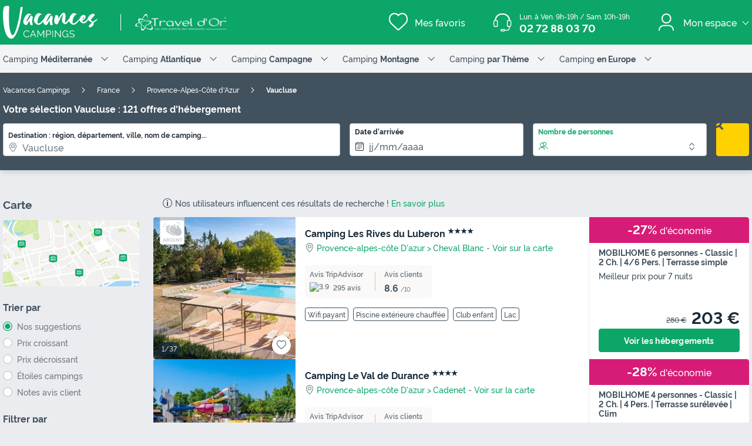

--- FILE ---
content_type: text/html; charset=UTF-8
request_url: https://www.vacances-campings.fr/mobil-home/camping-departement_vaucluse
body_size: 38816
content:
<!DOCTYPE html>
<html lang="fr">
            <head>
                                            <title>Camping Vaucluse : Top 10 des Meilleurs Campings</title>

    <meta name="description" content="Camping Vaucluse : Profitez de nos réductions exclusives,  jusqu&#039;à -70% sur votre séjour en camping . "/>

    <meta name="viewport" content="width=device-width, initial-scale=1, maximum-scale=1"/>

    <meta name="robots" content="index, follow" />

    <meta charset="utf-8" />

    <meta http-equiv="X-UA-Compatible" content="IE=edge" />

    <link rel="canonical" href="https://www.vacances-campings.fr/mobil-home/camping-departement_vaucluse" />


    <link rel="next" href="https://www.vacances-campings.fr/mobil-home/camping-departement_vaucluse?page=2" />
            
                                        
                            <meta property="og:title" content="Camping Vaucluse : Top 10 des Meilleurs Campings" />
<meta property="og:image" content="https://assets.vacances-campings.fr/assets/shared/images/logos/logo-og.f8ecefc0.png" />            
                            <script>(function(){var dbpr=100;if(Math.random()*100>100-dbpr){var d="dbbRum",w=window,o=document,a=addEventListener,scr=o.createElement("script");scr.async=!0;w[d]=w[d]||[];w[d].push(["presampling",dbpr]);["error","unhandledrejection"].forEach(function(t){a(t,function(e){w[d].push([t,e])});});scr.src="https://cdn.debugbear.com/sODoPm3rRY3A.js";o.head.appendChild(scr);}})()</script>

<script>
    var iconsFontPath = 'https://assets.vacances-campings.fr/assets/shared/fonts/dca-icons.0a38bbc6.woff2';
</script>

<script>
(function(c,u,v,n,p,e,z,A,w){function k(a){if(!x){x=!0;var l=u.getElementsByTagName(v)[0],d=u.createElement(v);d.src=A;d.crossorigin="anonymous";d.addEventListener("load",function(){try{c[n]=r;c[p]=t;var b=c[e],d=b.init;b.init=function(a){for(var b in a)Object.prototype.hasOwnProperty.call(a,b)&&(w[b]=a[b]);d(w)};B(a,b)}catch(g){console.error(g)}});l.parentNode.insertBefore(d,l)}}function B(a,l){try{for(var d=m.data,b=0;b<a.length;b++)if("function"===typeof a[b])a[b]();var e=!1,g=c.__SENTRY__;"undefined"!==
typeof g&&g.hub&&g.hub.getClient()&&(e=!0);g=!1;for(b=0;b<d.length;b++)if(d[b].f){g=!0;var f=d[b];!1===e&&"init"!==f.f&&l.init();e=!0;l[f.f].apply(l,f.a)}!1===e&&!1===g&&l.init();var h=c[n],k=c[p];for(b=0;b<d.length;b++)d[b].e&&h?h.apply(c,d[b].e):d[b].p&&k&&k.apply(c,[d[b].p])}catch(C){console.error(C)}}for(var f=!0,y=!1,q=0;q<document.scripts.length;q++)if(-1<document.scripts[q].src.indexOf(z)){f="no"!==document.scripts[q].getAttribute("data-lazy");break}var x=!1,h=[],m=function(a){(a.e||a.p||a.f&&
-1<a.f.indexOf("capture")||a.f&&-1<a.f.indexOf("showReportDialog"))&&f&&k(h);m.data.push(a)};m.data=[];c[e]=c[e]||{};c[e].onLoad=function(a){h.push(a);f&&!y||k(h)};c[e].forceLoad=function(){y=!0;f&&setTimeout(function(){k(h)})};"init addBreadcrumb captureMessage captureException captureEvent configureScope withScope showReportDialog".split(" ").forEach(function(a){c[e][a]=function(){m({f:a,a:arguments})}});var r=c[n];c[n]=function(a,e,d,b,f){m({e:[].slice.call(arguments)});r&&r.apply(c,arguments)};
var t=c[p];c[p]=function(a){m({p:a.reason});t&&t.apply(c,arguments)};f||setTimeout(function(){k(h)})})(window,document,"script","onerror","onunhandledrejection","Sentry","3564242eff6b4197adfd8a8a5d09f9eb","https://browser.sentry-cdn.com/7.60.1/bundle.min.js",{"dsn":"https://3564242eff6b4197adfd8a8a5d09f9eb@o269069.ingest.sentry.io/1477495"});

if (typeof Sentry !== 'undefined') {
    Sentry.onLoad(function () {
        Sentry.init({
            dsn: 'https://3564242eff6b4197adfd8a8a5d09f9eb@sentry.io/1477495',
            release: 'HEAD:7525437be',
            environment: 'prod',
            whitelistUrls: [/vacances-campings\.fr/],
            beforeSend: function (event, hint) {
                try {
                    var gtm = hint.originalException.stack.indexOf('www.googletagmanager.com/gtm.js') > -1;
                    event.tags = event.tags || {};
                    if (gtm) {
                        event.tags.source = 'gtm';
                    }
                    return event;
                } catch (error) {
                    return event;
                }
            },
            beforeSendTransaction: function (event) {
                if (event.tags && event.tags.source && event.tags.source === "gtm") {
                    return null;
                }
                return event;
            }
        })

        Sentry.configureScope(function (scope) {
            scope.setTag('application', 'site-vacances-campings-fr-fr')
            scope.setTag('runtime.name', 'javascript')
        })
    })
}
</script>
            
                            <!-- DATALAYER START -->
    <script>
        coreGtmId = "GTM-NZXCG4V";
        pageDataLayer = {"GTM-NZXCG4V":[]};
        pageDataLayerCache = {"GTM-NZXCG4V":[{"page_category":"location page","page_language":"fr_FR","environment_brand":"vacances-campings","user_login_status":"logged out","pageType":"search","event":"page_view"}]};
        pageData = new (function (data) {
            this.data = data;
            this.getDataForTag = function (tag) {
                return this.data[tag];
            };
            this.addData = function (tagId, extraData) {
                if (!extraData || Array.isArray(extraData)) {
                    return;
                }

                var that = this;
                if (!that.data[tagId] || Array.isArray(that.data[tagId])) {
                    that.data[tagId] = {};
                }
                Object.keys(extraData).forEach(function (field) {
                    that.data[tagId][field] = extraData[field];
                });
            };
        })({"GTM-NZXCG4V":{"page_category":"location page","products":{"77103":{"product_data":{"product_id":77103,"product_name":"Camping Les Rives du Luberon","product_state":"active","product_offers_type":"mobile_home","product_ratings_count":69,"product_ratings_score":8.6,"product_country":"France","product_region":"Provence-Alpes-C\u00f4te d'Azur","product_department":"Vaucluse","product_city":"Cheval Blanc","index":1}},"76968":{"product_data":{"product_id":76968,"product_name":"Camping Le Val de Durance","product_state":"active","product_offers_type":"mobile_home","product_ratings_count":84,"product_ratings_score":8.6,"product_country":"France","product_region":"Provence-Alpes-C\u00f4te d'Azur","product_department":"Vaucluse","product_city":"Cadenet","index":2}},"80718":{"product_data":{"product_id":80718,"product_name":"Camping Lodges & Nature","product_state":"active","product_offers_type":"mixed","product_ratings_count":10,"product_ratings_score":8.9,"product_country":"France","product_region":"Provence-Alpes-C\u00f4te d'Azur","product_department":"Vaucluse","product_city":"Avignon","index":3}},"81022":{"product_data":{"product_id":81022,"product_name":"Camping La Pin\u00e8de en Provence","product_state":"active","product_offers_type":"mobile_home","product_ratings_count":49,"product_ratings_score":8.9,"product_country":"France","product_region":"Provence-Alpes-C\u00f4te d'Azur","product_department":"Vaucluse","product_city":"Mondragon","index":4}},"78857":{"product_data":{"product_id":78857,"product_name":"Camping Intercommunal de la Durance","product_state":"active","product_offers_type":"mobile_home","product_ratings_count":12,"product_ratings_score":7.9,"product_country":"France","product_region":"Provence-Alpes-C\u00f4te d'Azur","product_department":"Vaucluse","product_city":"Cavaillon","index":5}},"200162":{"product_data":{"product_id":200162,"product_name":"Camping Le Vallon du Luberon","product_state":"active","product_offers_type":"mixed","product_country":"France","product_region":"Provence-Alpes-C\u00f4te d'Azur","product_department":"Vaucluse","product_city":"Bonnieux","index":6}},"76921":{"product_data":{"product_id":76921,"product_name":"Camping La Simioune","product_state":"active","product_offers_type":"mixed","product_ratings_count":11,"product_ratings_score":8.5,"product_country":"France","product_region":"Provence-Alpes-C\u00f4te d'Azur","product_department":"Vaucluse","product_city":"Bollene","index":7}},"80914":{"product_data":{"product_id":80914,"product_name":"Camping Des Favards","product_state":"active","product_offers_type":"mixed","product_country":"France","product_region":"Provence-Alpes-C\u00f4te d'Azur","product_department":"Vaucluse","product_city":"Violes","index":8}},"100017":{"product_data":{"product_id":100017,"product_name":"Camping La Cerise","product_state":"active","product_offers_type":"mixed","product_ratings_count":4,"product_ratings_score":9.9,"product_country":"France","product_region":"Provence-Alpes-C\u00f4te d'Azur","product_department":"Vaucluse","product_city":"Malemort du Comtat","index":9}},"78952":{"product_data":{"product_id":78952,"product_name":"Camping Fontisson","product_state":"active","product_offers_type":"mobile_home","product_ratings_count":50,"product_ratings_score":9.1,"product_country":"France","product_region":"Provence-Alpes-C\u00f4te d'Azur","product_department":"Vaucluse","product_city":"Chateauneuf de Gadagne","index":10}},"113259":{"product_data":{"product_id":113259,"product_name":"Ushua\u00efa Villages Provence-Ventoux","product_state":"active","product_offers_type":"mixed","product_country":"France","product_region":"Provence-Alpes-C\u00f4te d'Azur","product_department":"Vaucluse","product_city":"Sault","index":11}},"113165":{"product_data":{"product_id":113165,"product_name":"Camping Le Luberon | Pausado","product_state":"active","product_offers_type":"bungalow","product_ratings_count":3,"product_ratings_score":8.5,"product_country":"France","product_region":"Provence-Alpes-C\u00f4te d'Azur","product_department":"Vaucluse","product_city":"Apt","index":12}},"78388":{"product_data":{"product_id":78388,"product_name":"Camping Domaine des Ch\u00eanes Blancs Pausado","product_state":"active","product_offers_type":"mixed","product_ratings_count":103,"product_ratings_score":8.5,"product_country":"France","product_region":"Provence-Alpes-C\u00f4te d'Azur","product_department":"Vaucluse","product_city":"Saint Saturnin les Apt","index":13}},"77882":{"product_data":{"product_id":77882,"product_name":"CAMPASUN Les Hautes Prairies","product_state":"active","product_offers_type":"mobile_home","product_ratings_count":14,"product_ratings_score":8.9,"product_country":"France","product_region":"Provence-Alpes-C\u00f4te d'Azur","product_department":"Vaucluse","product_city":"Lourmarin","index":14}},"80469":{"product_data":{"product_id":80469,"product_name":"CAMPASUN Etang De La Bonde","product_state":"active","product_offers_type":"mobile_home","product_ratings_count":10,"product_ratings_score":8.4,"product_country":"France","product_region":"Provence-Alpes-C\u00f4te d'Azur","product_department":"Vaucluse","product_city":"Cabrieres d'Aigues","index":15}}},"searchType":"geo results"}});
    </script>
<!-- DATALAYER END -->

            
                        
    <link rel="stylesheet" href="https://assets.vacances-campings.fr/assets/shared/vendor.1112a5db.253583.css" />
    <link rel="stylesheet" href="https://assets.vacances-campings.fr/assets/shared/theme_common.e04b49f1.253583.css" />

            
    <link rel="stylesheet" href="https://assets.vacances-campings.fr/assets/shared/theme_geo.86b5d991.253583.css"/>
                                    
                                    
                        
    <script defer src="https://assets.vacances-campings.fr/assets/shared/vendor.ea67fb99.253583.js"></script>
    <script defer src="https://assets.vacances-campings.fr/assets/shared/theme_common.7c5310ec.253583.js"></script>
    <script defer src="https://assets.vacances-campings.fr/assets/shared/seo_link.e62096d6.253583.js"></script>

            
    <script defer src="https://assets.vacances-campings.fr/assets/shared/theme_geo.729c4972.253583.js"></script>
    <script type="speculationrules">
      {
        "tag": "prefetch-geo",
        "prefetch": [
          {
            "where": {
              "or": [
                { "selector_matches": ".results__list .result:nth-child(1) .result__name" },
                { "selector_matches": ".results__list .result:nth-child(2) .result__name" }
              ]
            },
            "tag": "prefetch-geo-product-immediate",
            "eagerness": "immediate"
          }
        ]
      }
    </script>
                                    
                                    
            <link rel="icon" type="image/x-icon" href="https://assets.vacances-campings.fr/assets/shared/images/favicons/favicon.ea4f9edf.ico"/>
<link rel="icon" type="image/png" href="https://assets.vacances-campings.fr/assets/shared/images/favicons/16.ea3ff643.png" sizes="16x16">
<link rel="icon" type="image/png" href="https://assets.vacances-campings.fr/assets/shared/images/favicons/32.fcc1de17.png" sizes="32x32">
<link rel="icon" type="image/png" href="https://assets.vacances-campings.fr/assets/shared/images/favicons/120.928415a4.png" sizes="120x120">
<link rel="apple-touch-icon" href="https://assets.vacances-campings.fr/assets/images/favicons/apple-touch-icon.png">
        </head>
    
            <body data-pagetype="search geo" data-locale="fr_FR" data-application-id="site-vacances-campings-fr-fr" data-default-path="/">
                                
    

                <div class="app-content app-campings">
                                                                        

<header class="header">
            <div class="header__main">
        <div class="block-container header__content">
                        <div class="header__logo">
                


<a
        class="site__logo"
        href="/"
                        >    

<img
        src="https://assets.vacances-campings.fr/assets/shared/images/logos/logo-white.11b0c984.svg"
        alt="Vacances Campings"
        title="Vacances Campings"
    />

</a>                                    
                    <div class="site__logo-extra">
                                                                            
    
    
<img
        src="https://assets.vacances-campings.fr/assets/vacances-campings/images/logo-travel-dor-white.svg?v=123"
        alt=""
        aria-hidden="true"
        loading="lazy"
    />

                    
                                            </div>
                                            </div>
            
                        <div class="header__menus">
                                        <div id="favorite_menu" class="header__menu menu__favorite" data-favorite-namespace="site-vacances-campings-fr-fr">
        


<span
        class="menu__block"
        data-seo-link-href="L2Zhdm9yaXRl"
                        ><span class="menu__icon"></span>
                <span class="menu__title">Mes favoris</span></span>    </div>
                
                                                <div class="header__menu menu__phone">
                    <div class="menu__block">
                        <a class="menu__icon" href="tel:0272880370"></a>
                        <div class="menu__title">
                            <div class="phone__opening-hours">Lun. à Ven. 9h-19h / Sam. 10h-19h</div>                            <div class="phone__number">
                                <a href="tel:0272880370">02 72 88 03 70</a>
                            </div>
                            <span class="phone__call-cost">    (prix d&#039;un appel local)</span>
                        </div>
                    </div>
                </div>
                                
                                                            
        <div class="header__menu menu__customer-zone menu__customer-zone-selection dca-expandable__menu">
        <div class="menu__block dca-menu__toggle">
            <div class="menu__icon"></div>
            <div class="menu__title">
                Mon espace
                <span class="arrow arrow-down"></span>
            </div>
        </div>
        <div class="dca-menu__content">
            <span class="dca-menu__toggle"></span>
            <div class="menu__action">
                <div class="action__title">Rechercher une réservation</div>
                <p>Recherchez une réservation en utilisant votre numéro de réservation et le nom de famille utilisé lors de la réservation</p>
                


<span
        class="dca-button dca-button--primary dca-button--large"
        data-seo-link-href="L2N1c3RvbWVyLXpvbmUvbXktc3BhY2U="
                        >Rechercher ma réservation</span>            </div>
            <div class="menu__action">
                <div class="action__title">Accéder à mon compte</div>

                <p>Retrouvez vos réservations, vos documents de voyages et vos factures et recevez nos offres spéciales en avant première</p>
                


<span
        class="dca-button dca-button--secondary dca-button--large"
        data-seo-link-href="L2N1c3RvbWVyLXpvbmUvbG9naW4="
                        >Me connecter</span>                <div class="menu__message">Pas encore de compte ? 


<span
        class="arrow-link"
        data-seo-link-href="L2N1c3RvbWVyLXpvbmUvc3Vic2NyaWJl"
                        >Inscription</span></div>
            </div>
        </div>
    </div>
    
                                            </div>
            
                        <button id="header-nav-toggle" class="header__nav-toggle"></button>
                    </div>
    </div>
    
                                <div id="header-nav" class="header-menu-vc nav--hidden">
    <div class="block-container nav__content">
                    <div class="nav__item dca-expandable__menu">
                <div class="menu__block dca-menu__toggle">
                    Camping <strong>Méditerranée</strong>
                    <span class="arrow arrow-down"></span>
                </div>
                <nav class="dca-menu__content">
                    <ul class="dca-list dca-list--light">
                                                    <li>
                                <a href="/mobil-home/camping-region_corse" title="Camping Corse">Camping Corse</a>
                            </li>
                                                    <li>
                                <a href="/mobil-home/camping-region_languedoc-roussillon" title="Camping Languedoc-Roussillon">Camping Languedoc-Roussillon</a>
                            </li>
                                                    <li>
                                <a href="/mobil-home/camping-region_provence-alpes-cote-d-azur" title="Camping Provence Alpes Côte d&#039;Azur">Camping Provence Alpes Côte d&#039;Azur</a>
                            </li>
                                                    <li>
                                <a href="/mobil-home/camping-departement_alpes-maritimes" title="Camping Alpes-Maritimes">Camping Alpes-Maritimes</a>
                            </li>
                                                    <li>
                                <a href="/mobil-home/camping-departement_var" title="Camping Var">Camping Var</a>
                            </li>
                                                    <li>
                                <a href="/mobil-home/camping-departement_bouches-du-rhone" title="Camping Bouches-du-Rhône">Camping Bouches-du-Rhône</a>
                            </li>
                                                    <li>
                                <a href="/mobil-home/camping-departement_gard" title="Camping Gard">Camping Gard</a>
                            </li>
                                                    <li>
                                <a href="/mobil-home/camping-departement_herault" title="Camping Hérault">Camping Hérault</a>
                            </li>
                                                    <li>
                                <a href="/mobil-home/camping-departement_pyrenees-orientales" title="Camping Pyrénées-Orientales">Camping Pyrénées-Orientales</a>
                            </li>
                                                    <li>
                                <a href="/mobil-home/camping-departement_aude" title="Camping Aude">Camping Aude</a>
                            </li>
                                            </ul>
                </nav>
            </div>
                    <div class="nav__item dca-expandable__menu">
                <div class="menu__block dca-menu__toggle">
                    Camping <strong>Atlantique</strong>
                    <span class="arrow arrow-down"></span>
                </div>
                <nav class="dca-menu__content">
                    <ul class="dca-list dca-list--light">
                                                    <li>
                                <a href="/mobil-home/camping-region_bretagne" title="Camping Bretagne">Camping Bretagne</a>
                            </li>
                                                    <li>
                                <a href="/mobil-home/camping-departement_vendee" title="Camping Vendée">Camping Vendée</a>
                            </li>
                                                    <li>
                                <a href="/mobil-home/camping-region_aquitaine" title="Camping Aquitaine">Camping Aquitaine</a>
                            </li>
                                                    <li>
                                <a href="/mobil-home/camping-region_haute-normandie" title="Camping Haute-Normandie">Camping Haute-Normandie</a>
                            </li>
                                                    <li>
                                <a href="/mobil-home/camping-region_basse-normandie" title="Camping Basse-Normandie">Camping Basse-Normandie</a>
                            </li>
                                                    <li>
                                <a href="/mobil-home/camping-departement_charente-maritime" title="Camping Charente-Maritime">Camping Charente-Maritime</a>
                            </li>
                                                    <li>
                                <a href="/mobil-home/camping-departement_finistere" title="Camping Finistère">Camping Finistère</a>
                            </li>
                                                    <li>
                                <a href="/mobil-home/camping-departement_gironde" title="Camping Gironde">Camping Gironde</a>
                            </li>
                                                    <li>
                                <a href="/mobil-home/camping-departement_landes" title="Camping Landes">Camping Landes</a>
                            </li>
                                                    <li>
                                <a href="/mobil-home/camping-departement_loire-atlantique" title="Camping Loire-Atlantique">Camping Loire-Atlantique</a>
                            </li>
                                                    <li>
                                <a href="/mobil-home/camping-departement_morbihan" title="Camping Morbihan">Camping Morbihan</a>
                            </li>
                                            </ul>
                </nav>
            </div>
                    <div class="nav__item dca-expandable__menu">
                <div class="menu__block dca-menu__toggle">
                    Camping <strong>Campagne</strong>
                    <span class="arrow arrow-down"></span>
                </div>
                <nav class="dca-menu__content">
                    <ul class="dca-list dca-list--light">
                                                    <li>
                                <a href="/mobil-home/camping-departement_ardeche" title="Camping Ardèche">Camping Ardèche</a>
                            </li>
                                                    <li>
                                <a href="/mobil-home/camping-departement_dordogne" title="Camping Dordogne">Camping Dordogne</a>
                            </li>
                                                    <li>
                                <a href="/mobil-home/camping-region_limousin" title="Camping Limousin">Camping Limousin</a>
                            </li>
                                                    <li>
                                <a href="/mobil-home/camping-departement_gers" title="Camping Gers">Camping Gers</a>
                            </li>
                                                    <li>
                                <a href="/mobil-home/camping-departement_vaucluse" title="Camping Vaucluse">Camping Vaucluse</a>
                            </li>
                                                    <li>
                                <a href="/mobil-home/camping-region_auvergne" title="Camping Auvergne">Camping Auvergne</a>
                            </li>
                                                    <li>
                                <a href="/mobil-home/camping-departement_pyrenees-atlantiques" title="Camping Pays Basque">Camping Pays Basque</a>
                            </li>
                                                    <li>
                                <a href="/mobil-home/camping-departement_drome" title="Camping Drôme">Camping Drôme</a>
                            </li>
                                                    <li>
                                <a href="/mobil-home/camping-departement_ariege" title="Camping Ariège">Camping Ariège</a>
                            </li>
                                                    <li>
                                <a href="/mobil-home/camping-departement_aveyron" title="Camping Aveyron">Camping Aveyron</a>
                            </li>
                                            </ul>
                </nav>
            </div>
                    <div class="nav__item dca-expandable__menu">
                <div class="menu__block dca-menu__toggle">
                    Camping <strong>Montagne</strong>
                    <span class="arrow arrow-down"></span>
                </div>
                <nav class="dca-menu__content">
                    <ul class="dca-list dca-list--light">
                                                    <li>
                                <a href="/mobil-home/camping-region_rhone-alpes" title="Camping Alpes du Nord">Camping Alpes du Nord</a>
                            </li>
                                                    <li>
                                <a href="/mobil-home/camping-departement_hautes-alpes" title="Camping Alpes du Sud">Camping Alpes du Sud</a>
                            </li>
                                                    <li>
                                <a href="/mobil-home/camping-region_midi-pyrenees" title="Camping Pyrénées">Camping Pyrénées</a>
                            </li>
                                                    <li>
                                <a href="/mobil-home/camping-departement_vosges" title="Camping Vosges">Camping Vosges</a>
                            </li>
                                                    <li>
                                <a href="/mobil-home/camping-departement_jura" title="Camping Jura">Camping Jura</a>
                            </li>
                                                    <li>
                                <a href="/mobil-home/camping-departement_savoie" title="Camping Savoie">Camping Savoie</a>
                            </li>
                                                    <li>
                                <a href="/mobil-home/camping-departement_haute-savoie" title="Camping Haute-Savoie">Camping Haute-Savoie</a>
                            </li>
                                                    <li>
                                <a href="/mobil-home/camping-departement_isere" title="Camping Isère">Camping Isère</a>
                            </li>
                                                    <li>
                                <a href="/mobil-home/camping-departement_hautes-alpes" title="Camping Hautes-Alpes">Camping Hautes-Alpes</a>
                            </li>
                                                    <li>
                                <a href="/mobil-home/camping-departement_puy-de-dome" title="Camping Puy de Dôme">Camping Puy de Dôme</a>
                            </li>
                                            </ul>
                </nav>
            </div>
                    <div class="nav__item dca-expandable__menu">
                <div class="menu__block dca-menu__toggle">
                    Camping <strong> par Thème</strong>
                    <span class="arrow arrow-down"></span>
                </div>
                <nav class="dca-menu__content">
                    <ul class="dca-list dca-list--light">
                                                    <li>
                                <a href="/landing/campings-en-acces-direct-a-la-plage" title="Bord de Mer">Bord de Mer</a>
                            </li>
                                                    <li>
                                <a href="/landing/campings-avec-parc-aquatique" title="Parc Aquatique">Parc Aquatique</a>
                            </li>
                                                    <li>
                                <a href="/landing/campings-nos-meilleures-promotions" title="Tops Promotions">Tops Promotions</a>
                            </li>
                                                    <li>
                                <a href="/landing/camping-animaux-acceptes" title="Animaux Acceptés">Animaux Acceptés</a>
                            </li>
                                                    <li>
                                <a href="/landing/camping-piscine-couverte" title="Piscine Couverte">Piscine Couverte</a>
                            </li>
                                                    <li>
                                <a href="/landing/camping-5-etoiles" title="Campings 5 étoiles">Campings 5 étoiles</a>
                            </li>
                                                    <li>
                                <a href="/landing/camping-4-etoiles" title="Campings 4 étoiles">Campings 4 étoiles</a>
                            </li>
                                                    <li>
                                <a href="/landing/camping-avec-club-enfant" title="Club Enfants">Club Enfants</a>
                            </li>
                                                    <li>
                                <a href="/landing/vacances-en-hebergements-insolites" title="Camping Insolite">Camping Insolite</a>
                            </li>
                                                    <li>
                                <a href="/landing/nos-campings-immanquables" title="Nos Immanquables">Nos Immanquables</a>
                            </li>
                                            </ul>
                </nav>
            </div>
                    <div class="nav__item dca-expandable__menu">
                <div class="menu__block dca-menu__toggle">
                    Camping <strong> en Europe</strong>
                    <span class="arrow arrow-down"></span>
                </div>
                <nav class="dca-menu__content">
                    <ul class="dca-list dca-list--light">
                                                    <li>
                                <a href="/mobil-home/camping-pays_espagne" title="Camping Espagne">Camping Espagne</a>
                            </li>
                                                    <li>
                                <a href="/mobil-home/camping-region_catalogne" title="Camping Catalogne">Camping Catalogne</a>
                            </li>
                                                    <li>
                                <a href="/mobil-home/camping-region_andalousie" title="Camping Andalousie">Camping Andalousie</a>
                            </li>
                                                    <li>
                                <a href="/mobil-home/camping-region_region-de-valence" title="Camping Costa Blanca">Camping Costa Blanca</a>
                            </li>
                                                    <li>
                                <a href="/mobil-home/camping-pays_italie" title="Camping Italie">Camping Italie</a>
                            </li>
                                                    <li>
                                <a href="/mobil-home/camping-region_toscane" title="Camping Toscane">Camping Toscane</a>
                            </li>
                                                    <li>
                                <a href="/mobil-home/camping-region_venetie-1" title="Camping Vénétie">Camping Vénétie</a>
                            </li>
                                                    <li>
                                <a href="/mobil-home/camping-pays_croatie" title="Camping Croatie">Camping Croatie</a>
                            </li>
                                                    <li>
                                <a href="/mobil-home/camping-pays_portugal" title="Camping Portugal">Camping Portugal</a>
                            </li>
                                            </ul>
                </nav>
            </div>
            </div>
</div>

    <script type="application/ld+json">
        {"@context":"http:\/\/schema.org","@type":"ItemList","itemListElement":[{"@type":"SiteNavigationElement","position":1,"name":"Camping Corse","url":"\/mobil-home\/camping-region_corse"},{"@type":"SiteNavigationElement","position":2,"name":"Camping Languedoc-Roussillon","url":"\/mobil-home\/camping-region_languedoc-roussillon"},{"@type":"SiteNavigationElement","position":3,"name":"Camping Provence Alpes C\u00f4te d'Azur","url":"\/mobil-home\/camping-region_provence-alpes-cote-d-azur"},{"@type":"SiteNavigationElement","position":4,"name":"Camping Alpes-Maritimes","url":"\/mobil-home\/camping-departement_alpes-maritimes"},{"@type":"SiteNavigationElement","position":5,"name":"Camping Var","url":"\/mobil-home\/camping-departement_var"},{"@type":"SiteNavigationElement","position":6,"name":"Camping Bouches-du-Rh\u00f4ne","url":"\/mobil-home\/camping-departement_bouches-du-rhone"},{"@type":"SiteNavigationElement","position":7,"name":"Camping Gard","url":"\/mobil-home\/camping-departement_gard"},{"@type":"SiteNavigationElement","position":8,"name":"Camping H\u00e9rault","url":"\/mobil-home\/camping-departement_herault"},{"@type":"SiteNavigationElement","position":9,"name":"Camping Pyr\u00e9n\u00e9es-Orientales","url":"\/mobil-home\/camping-departement_pyrenees-orientales"},{"@type":"SiteNavigationElement","position":10,"name":"Camping Aude","url":"\/mobil-home\/camping-departement_aude"},{"@type":"SiteNavigationElement","position":11,"name":"Camping Bretagne","url":"\/mobil-home\/camping-region_bretagne"},{"@type":"SiteNavigationElement","position":12,"name":"Camping Vend\u00e9e","url":"\/mobil-home\/camping-departement_vendee"},{"@type":"SiteNavigationElement","position":13,"name":"Camping Aquitaine","url":"\/mobil-home\/camping-region_aquitaine"},{"@type":"SiteNavigationElement","position":14,"name":"Camping Haute-Normandie","url":"\/mobil-home\/camping-region_haute-normandie"},{"@type":"SiteNavigationElement","position":15,"name":"Camping Basse-Normandie","url":"\/mobil-home\/camping-region_basse-normandie"},{"@type":"SiteNavigationElement","position":16,"name":"Camping Charente-Maritime","url":"\/mobil-home\/camping-departement_charente-maritime"},{"@type":"SiteNavigationElement","position":17,"name":"Camping Finist\u00e8re","url":"\/mobil-home\/camping-departement_finistere"},{"@type":"SiteNavigationElement","position":18,"name":"Camping Gironde","url":"\/mobil-home\/camping-departement_gironde"},{"@type":"SiteNavigationElement","position":19,"name":"Camping Landes","url":"\/mobil-home\/camping-departement_landes"},{"@type":"SiteNavigationElement","position":20,"name":"Camping Loire-Atlantique","url":"\/mobil-home\/camping-departement_loire-atlantique"},{"@type":"SiteNavigationElement","position":21,"name":"Camping Morbihan","url":"\/mobil-home\/camping-departement_morbihan"},{"@type":"SiteNavigationElement","position":22,"name":"Camping Ard\u00e8che","url":"\/mobil-home\/camping-departement_ardeche"},{"@type":"SiteNavigationElement","position":23,"name":"Camping Dordogne","url":"\/mobil-home\/camping-departement_dordogne"},{"@type":"SiteNavigationElement","position":24,"name":"Camping Limousin","url":"\/mobil-home\/camping-region_limousin"},{"@type":"SiteNavigationElement","position":25,"name":"Camping Gers","url":"\/mobil-home\/camping-departement_gers"},{"@type":"SiteNavigationElement","position":26,"name":"Camping Vaucluse","url":"\/mobil-home\/camping-departement_vaucluse"},{"@type":"SiteNavigationElement","position":27,"name":"Camping Auvergne","url":"\/mobil-home\/camping-region_auvergne"},{"@type":"SiteNavigationElement","position":28,"name":"Camping Pays Basque","url":"\/mobil-home\/camping-departement_pyrenees-atlantiques"},{"@type":"SiteNavigationElement","position":29,"name":"Camping Dr\u00f4me","url":"\/mobil-home\/camping-departement_drome"},{"@type":"SiteNavigationElement","position":30,"name":"Camping Ari\u00e8ge","url":"\/mobil-home\/camping-departement_ariege"},{"@type":"SiteNavigationElement","position":31,"name":"Camping Aveyron","url":"\/mobil-home\/camping-departement_aveyron"},{"@type":"SiteNavigationElement","position":32,"name":"Camping Alpes du Nord","url":"\/mobil-home\/camping-region_rhone-alpes"},{"@type":"SiteNavigationElement","position":33,"name":"Camping Alpes du Sud","url":"\/mobil-home\/camping-departement_hautes-alpes"},{"@type":"SiteNavigationElement","position":34,"name":"Camping Pyr\u00e9n\u00e9es","url":"\/mobil-home\/camping-region_midi-pyrenees"},{"@type":"SiteNavigationElement","position":35,"name":"Camping Vosges","url":"\/mobil-home\/camping-departement_vosges"},{"@type":"SiteNavigationElement","position":36,"name":"Camping Jura","url":"\/mobil-home\/camping-departement_jura"},{"@type":"SiteNavigationElement","position":37,"name":"Camping Savoie","url":"\/mobil-home\/camping-departement_savoie"},{"@type":"SiteNavigationElement","position":38,"name":"Camping Haute-Savoie","url":"\/mobil-home\/camping-departement_haute-savoie"},{"@type":"SiteNavigationElement","position":39,"name":"Camping Is\u00e8re","url":"\/mobil-home\/camping-departement_isere"},{"@type":"SiteNavigationElement","position":40,"name":"Camping Hautes-Alpes","url":"\/mobil-home\/camping-departement_hautes-alpes"},{"@type":"SiteNavigationElement","position":41,"name":"Camping Puy de D\u00f4me","url":"\/mobil-home\/camping-departement_puy-de-dome"},{"@type":"SiteNavigationElement","position":42,"name":"Bord de Mer","url":"\/landing\/campings-en-acces-direct-a-la-plage"},{"@type":"SiteNavigationElement","position":43,"name":"Parc Aquatique","url":"\/landing\/campings-avec-parc-aquatique"},{"@type":"SiteNavigationElement","position":44,"name":"Tops Promotions","url":"\/landing\/campings-nos-meilleures-promotions"},{"@type":"SiteNavigationElement","position":45,"name":"Animaux Accept\u00e9s","url":"\/landing\/camping-animaux-acceptes"},{"@type":"SiteNavigationElement","position":46,"name":"Piscine Couverte","url":"\/landing\/camping-piscine-couverte"},{"@type":"SiteNavigationElement","position":47,"name":"Campings 5 \u00e9toiles","url":"\/landing\/camping-5-etoiles"},{"@type":"SiteNavigationElement","position":48,"name":"Campings 4 \u00e9toiles","url":"\/landing\/camping-4-etoiles"},{"@type":"SiteNavigationElement","position":49,"name":"Club Enfants","url":"\/landing\/camping-avec-club-enfant"},{"@type":"SiteNavigationElement","position":50,"name":"Camping Insolite","url":"\/landing\/vacances-en-hebergements-insolites"},{"@type":"SiteNavigationElement","position":51,"name":"Nos Immanquables","url":"\/landing\/nos-campings-immanquables"},{"@type":"SiteNavigationElement","position":52,"name":"Camping Espagne","url":"\/mobil-home\/camping-pays_espagne"},{"@type":"SiteNavigationElement","position":53,"name":"Camping Catalogne","url":"\/mobil-home\/camping-region_catalogne"},{"@type":"SiteNavigationElement","position":54,"name":"Camping Andalousie","url":"\/mobil-home\/camping-region_andalousie"},{"@type":"SiteNavigationElement","position":55,"name":"Camping Costa Blanca","url":"\/mobil-home\/camping-region_region-de-valence"},{"@type":"SiteNavigationElement","position":56,"name":"Camping Italie","url":"\/mobil-home\/camping-pays_italie"},{"@type":"SiteNavigationElement","position":57,"name":"Camping Toscane","url":"\/mobil-home\/camping-region_toscane"},{"@type":"SiteNavigationElement","position":58,"name":"Camping V\u00e9n\u00e9tie","url":"\/mobil-home\/camping-region_venetie-1"},{"@type":"SiteNavigationElement","position":59,"name":"Camping Croatie","url":"\/mobil-home\/camping-pays_croatie"},{"@type":"SiteNavigationElement","position":60,"name":"Camping Portugal","url":"\/mobil-home\/camping-pays_portugal"}]}
    </script>

                </header>
                        
                                                                                    
                            
                            


    <script id="search-datalyer-search-results" type="application/json">{"event":"search_results","search_results_count":16,"search_results_page":"1","sort_by":"-bi_score"}</script>
<main>
    <section class="search__block">
        <div class="block-container">
                            
    <div class="dca-breadcrumb">
                                    <a href="https://www.vacances-campings.fr/" class="dca-breadcrumb__link" title="Réservations de campings en Europe">Vacances Campings</a>

                                    <i class="dca-breadcrumb__arrow"></i>
                                                                <a href="https://www.vacances-campings.fr/mobil-home/camping-pays_france" class="dca-breadcrumb__link" title="Campings en France">France</a>

                                    <i class="dca-breadcrumb__arrow"></i>
                                                                <a href="https://www.vacances-campings.fr/mobil-home/camping-region_provence-alpes-cote-d-azur" class="dca-breadcrumb__link" title="Campings en Provence-Alpes-Côte d&#039;Azur">Provence-Alpes-Côte d&#039;Azur</a>

                                    <i class="dca-breadcrumb__arrow"></i>
                                                                                <span><strong>Vaucluse</strong></span>
                                        </div>

        <script type="application/ld+json">
        {"@context":"http:\/\/schema.org","@type":"BreadcrumbList","itemListElement":[{"@type":"ListItem","position":1,"item":{"name":"Vacances Campings","@id":"https:\/\/www.vacances-campings.fr\/"}},{"@type":"ListItem","position":2,"item":{"name":"France","@id":"https:\/\/www.vacances-campings.fr\/mobil-home\/camping-pays_france"}},{"@type":"ListItem","position":3,"item":{"name":"Provence-Alpes-C\u00f4te d'Azur","@id":"https:\/\/www.vacances-campings.fr\/mobil-home\/camping-region_provence-alpes-cote-d-azur"}},{"@type":"ListItem","position":4,"item":{"name":"Vaucluse"}}]}
    </script>
                
                        
            <div class="search-recap">
                
<div class="search-mobile-recap" id="search-mobile-recap" data-variant="sticky" data-action="link">
    <div class="content">
        <span>Où allez-vous ?</span>
        <div class="items">
                                <span>Vaucluse</span>
                                            <span>N&#039;importe quelle duree</span>
                            </div>

                
    
    




<button
        class="o-button o-button--link o-button--small"
    role="button"
    type="button"
    >
                        Modifier
                </button>

        
            </div>

    
    

<div
    id="search-mobile-recap-mobilebottompanel"
    class="o-mobile-bottom-panel search-mobile-recap-panel"
    role="dialog"
    aria-modal="true"
    data-open=""
    aria-labelledby="mobile-bottom-panel-1859624133"
    >
    <div class="dca-fade o-mobile-bottom-panel__fade"></div>
    <div class="o-mobile-bottom-panel__wrapper">
        <div class="o-mobile-bottom-panel__handle"></div>        <header
            class="o-mobile-bottom-panel__heading"
                                >                
                                <div class="o-mobile-bottom-panel__heading-title" id="mobile-bottom-panel-1859624133">
                    Où allez-vous ?                </div>
                
                                <div class="o-mobile-bottom-panel__heading-subtitle">Choisissez vos critères</div>
                            
                            <button class="o-mobile-bottom-panel__close" type="button" role="button" aria-label="Fermer">
                    
<svg  xmlns="http://www.w3.org/2000/svg" width="16" height="16" fill="none" viewBox="0 0 16 16">
    <path fill="currentColor" d="M12.95 3.05a1 1 0 0 0-1.414 0L8 6.586 4.464 3.05A1 1 0 0 0 3.05 4.464L6.586 8 3.05 11.536a1 1 0 1 0 1.414 1.414L8 9.414l3.536 3.536a1 1 0 0 0 1.414-1.414L9.414 8l3.536-3.536a1 1 0 0 0 0-1.414"/>
</svg>
                </button>
                        </header>
        
        <div class="o-mobile-bottom-panel__content">                
<div
    class="search-form__wrapper"
    >
                    <div class="search-form__title">
                            Votre sélection <strong>Vaucluse</strong> : 121 offres d'hébergement
                        </div>
            
                    <form name="search_offers" method="post" id="search-offers" class="search-form" novalidate="novalidate">
                        
<fieldset>
    <ul class="search-form__blocks">
                        <li class="search-form__block dca-form__field-block dca-form__field--filled dca-autocomplete" id="autocomplete-container" data-type="location">
                                            
                

    
<div class="search-form-autocomplete search-form__field-wrapper dca-form__block" id="search_offers_autocomplete_autocomplete-container">
    



<div
    class="o-form__block autocomplete-block"
    data-field-type="text"
    data-display-type="default"        data-field="autocomplete"
    >
            <label
        class="o-form__label"
        for="search_offers_autocomplete_autocomplete"
    >Destination : région, département, ville, nom de camping...</label>
        
        <div
        class="o-form__field-control"
                data-field-with-icon
            >
                            <svg xmlns="http://www.w3.org/2000/svg" width="16" height="16" fill="none" viewBox="0 0 16 16">
    <path fill="currentColor" d="M11.391 10.744C12.406 9.099 13 7.484 13 6.15c0-1.612-.574-2.843-1.447-3.674C10.673 1.638 9.428 1.15 8 1.15c-1.426 0-2.67.491-3.552 1.333C3.573 3.319 3 4.55 3 6.15c0 1.334.594 2.948 1.609 4.593A20 20 0 0 0 8 14.821a20 20 0 0 0 3.391-4.078ZM11 6.15a3 3 0 1 1-6 0 3 3 0 0 1 6 0m3 0c0 3.197-2.793 7.206-5.683 9.73a.48.48 0 0 1-.634 0C4.793 13.357 2 9.348 2 6.15c0-3.708 2.686-6 6-6s6 2.271 6 6m-4 0a2 2 0 1 0-4 0 2 2 0 0 0 4 0"/>
</svg>

                
            <input
        id="search_offers_autocomplete_autocomplete"
        type="text"
        name="search_offers[autocomplete][autocomplete]"        class="o-form__field autocomplete-field"
        placeholder="Où allez-vous ?"        value="Vaucluse"                tabIndex="0"
                autocomplete="off"
                data-url="/search/autocomplete"
                data-loading-message="Chargement des résultats"
                data-no-results-message="Pas de résultats"
            />
    
                            </div>
    </div>


    <input type="hidden" id="search_offers_autocomplete_autocomplete-data" name="search_offers[autocomplete][autocompleteData]" value="{&quot;token&quot;:&quot;&quot;,&quot;name&quot;:&quot;Vaucluse&quot;,&quot;nameHighlight&quot;:&quot;&quot;,&quot;description&quot;:&quot;&quot;,&quot;detail&quot;:{&quot;name&quot;:&quot;Vaucluse&quot;,&quot;type&quot;:&quot;department&quot;,&quot;idV2&quot;:76013,&quot;position&quot;:null,&quot;boundingBox&quot;:null,&quot;venue&quot;:false,&quot;category&quot;:&quot;geo&quot;}}" />

    
    
    

<div
    id="search_offers_autocomplete_autocomplete-mobilebottompanel"
    class="o-mobile-bottom-panel search-form-autocomplete-panel"
    role="dialog"
    aria-modal="true"
    data-open=""
    aria-labelledby="mobile-bottom-panel-2037366101"
    >
    <div class="dca-fade o-mobile-bottom-panel__fade"></div>
    <div class="o-mobile-bottom-panel__wrapper">
        <div class="o-mobile-bottom-panel__handle"></div>        <header
            class="o-mobile-bottom-panel__heading"
                                >                
                                <div class="o-mobile-bottom-panel__heading-title" id="mobile-bottom-panel-2037366101">
                    Où <strong>allez-vous ?</strong>                </div>
                
                            
                            <button class="o-mobile-bottom-panel__close" type="button" role="button" aria-label="Fermer">
                    
<svg  xmlns="http://www.w3.org/2000/svg" width="16" height="16" fill="none" viewBox="0 0 16 16">
    <path fill="currentColor" d="M12.95 3.05a1 1 0 0 0-1.414 0L8 6.586 4.464 3.05A1 1 0 0 0 3.05 4.464L6.586 8 3.05 11.536a1 1 0 1 0 1.414 1.414L8 9.414l3.536 3.536a1 1 0 0 0 1.414-1.414L9.414 8l3.536-3.536a1 1 0 0 0 0-1.414"/>
</svg>
                </button>
                        </header>
        
        <div class="o-mobile-bottom-panel__content">        <div class="autocomplete-input-mirror">
            <input type="text" name="">
        </div>
        <div class="autocomplete-results-wrapper" hidden>
            <div class="autocomplete-results" hidden></div>
                        <div class="autocomplete-search-suggestions">
                <div class="heading">Recherches populaires</div>
                <div class="list">
                                        


<a
                data-selectable="true"        class="o-chip"
    data-datalayer-click="{&quot;event&quot;:&quot;navigation&quot;,&quot;navigation_location&quot;:&quot;suggest&quot;,&quot;navigation_title&quot;:&quot;Vend\u00e9e&quot;,&quot;navigation_category&quot;:&quot;suggested_search&quot;,&quot;navigation_url&quot;:&quot;\/mobil-home\/camping-departement_vendee&quot;,&quot;page_category&quot;:&quot;location page&quot;}"
    href="/mobil-home/camping-departement_vendee"
    >
            Vendée
        </a>


                                        


<a
                data-selectable="true"        class="o-chip"
    data-datalayer-click="{&quot;event&quot;:&quot;navigation&quot;,&quot;navigation_location&quot;:&quot;suggest&quot;,&quot;navigation_title&quot;:&quot;Bretagne&quot;,&quot;navigation_category&quot;:&quot;suggested_search&quot;,&quot;navigation_url&quot;:&quot;\/mobil-home\/camping-region_bretagne&quot;,&quot;page_category&quot;:&quot;location page&quot;}"
    href="/mobil-home/camping-region_bretagne"
    >
            Bretagne
        </a>


                                        


<a
                data-selectable="true"        class="o-chip"
    data-datalayer-click="{&quot;event&quot;:&quot;navigation&quot;,&quot;navigation_location&quot;:&quot;suggest&quot;,&quot;navigation_title&quot;:&quot;Sud de la France&quot;,&quot;navigation_category&quot;:&quot;suggested_search&quot;,&quot;navigation_url&quot;:&quot;\/landing\/selection-sud-de-la-france-1&quot;,&quot;page_category&quot;:&quot;location page&quot;}"
    href="/landing/selection-sud-de-la-france-1"
    >
            Sud de la France
        </a>


                                        


<a
                data-selectable="true"        class="o-chip"
    data-datalayer-click="{&quot;event&quot;:&quot;navigation&quot;,&quot;navigation_location&quot;:&quot;suggest&quot;,&quot;navigation_title&quot;:&quot;Landes&quot;,&quot;navigation_category&quot;:&quot;suggested_search&quot;,&quot;navigation_url&quot;:&quot;\/mobil-home\/camping-departement_landes&quot;,&quot;page_category&quot;:&quot;location page&quot;}"
    href="/mobil-home/camping-departement_landes"
    >
            Landes
        </a>


                                        


<a
                data-selectable="true"        class="o-chip"
    data-datalayer-click="{&quot;event&quot;:&quot;navigation&quot;,&quot;navigation_location&quot;:&quot;suggest&quot;,&quot;navigation_title&quot;:&quot;Espagne&quot;,&quot;navigation_category&quot;:&quot;suggested_search&quot;,&quot;navigation_url&quot;:&quot;\/mobil-home\/camping-pays_espagne&quot;,&quot;page_category&quot;:&quot;location page&quot;}"
    href="/mobil-home/camping-pays_espagne"
    >
            Espagne
        </a>


                                        


<a
                data-selectable="true"        class="o-chip"
    data-datalayer-click="{&quot;event&quot;:&quot;navigation&quot;,&quot;navigation_location&quot;:&quot;suggest&quot;,&quot;navigation_title&quot;:&quot;Baie de Somme&quot;,&quot;navigation_category&quot;:&quot;suggested_search&quot;,&quot;navigation_url&quot;:&quot;\/mobil-home\/camping-departement_somme&quot;,&quot;page_category&quot;:&quot;location page&quot;}"
    href="/mobil-home/camping-departement_somme"
    >
            Baie de Somme
        </a>


                                        


<a
                data-selectable="true"        class="o-chip"
    data-datalayer-click="{&quot;event&quot;:&quot;navigation&quot;,&quot;navigation_location&quot;:&quot;suggest&quot;,&quot;navigation_title&quot;:&quot;\u00cele de R\u00e9&quot;,&quot;navigation_category&quot;:&quot;suggested_search&quot;,&quot;navigation_url&quot;:&quot;\/landing\/campings-ile-de-re&quot;,&quot;page_category&quot;:&quot;location page&quot;}"
    href="/landing/campings-ile-de-re"
    >
            Île de Ré
        </a>


                                        


<a
                data-selectable="true"        class="o-chip"
    data-datalayer-click="{&quot;event&quot;:&quot;navigation&quot;,&quot;navigation_location&quot;:&quot;suggest&quot;,&quot;navigation_title&quot;:&quot;Derni\u00e8re minute&quot;,&quot;navigation_category&quot;:&quot;suggested_search&quot;,&quot;navigation_url&quot;:&quot;\/derniere-minute&quot;,&quot;page_category&quot;:&quot;location page&quot;}"
    href="/derniere-minute"
    >
            Dernière minute
        </a>


                                        


<a
                data-selectable="true"        class="o-chip"
    data-datalayer-click="{&quot;event&quot;:&quot;navigation&quot;,&quot;navigation_location&quot;:&quot;suggest&quot;,&quot;navigation_title&quot;:&quot;Offres Automne-Hiver&quot;,&quot;navigation_category&quot;:&quot;suggested_search&quot;,&quot;navigation_url&quot;:&quot;\/landing\/offres-automne-hiver&quot;,&quot;page_category&quot;:&quot;location page&quot;}"
    href="/landing/offres-automne-hiver"
    >
            Offres Automne-Hiver
        </a>


                                </div>
            </div>
                    </div>
    </div>
        </div>
    </div>

</div>

                    </li>
                        <li class="search-form__block dca-form__field-block  search-form__block--with-date" data-type="check-in-date">
            <div class="search-form__field-wrapper dca-form__block">
                <label class="search-form__label dca-form__label">Date d&#039;arrivée</label>
                <div class="dca-form__field-wrapper" data-field="date">
                                        <input type="text" id="search_offers_checkInDate" name="search_offers[checkInDate]" required="required" placeholder="jj/mm/aaaa" data-mindate="2026-01-23" class="check-in-date search-form__field dca-form__field" />
                    
                                                                    <input type="hidden" name="search_offers[night]" value="7" />

                                                                                <input hidden type="checkbox" name="search_offers[flexibleDate]"  />
                                            
                                                                                                        








    



<div
    id="search_offers_checkInDate-mobile-bottompanel"
    class="o-mobile-bottom-panel mobile-bottompanel__calendar"
    role="dialog"
    aria-modal="true"
    data-open=""
    aria-labelledby="mobile-bottom-panel-2020955611"
        data-with-date-suggestions="true"
    >
    <div class="dca-fade o-mobile-bottom-panel__fade"></div>
    <div class="o-mobile-bottom-panel__wrapper">
        <div class="o-mobile-bottom-panel__handle"></div>        <header
            class="o-mobile-bottom-panel__heading"
                                >                
                                <div class="o-mobile-bottom-panel__heading-title" id="mobile-bottom-panel-2020955611">
                    Quand partez-vous ?                </div>
                
                            
                            <button class="o-mobile-bottom-panel__close" type="button" role="button" aria-label="Fermer">
                    
<svg  xmlns="http://www.w3.org/2000/svg" width="16" height="16" fill="none" viewBox="0 0 16 16">
    <path fill="currentColor" d="M12.95 3.05a1 1 0 0 0-1.414 0L8 6.586 4.464 3.05A1 1 0 0 0 3.05 4.464L6.586 8 3.05 11.536a1 1 0 1 0 1.414 1.414L8 9.414l3.536 3.536a1 1 0 0 0 1.414-1.414L9.414 8l3.536-3.536a1 1 0 0 0 0-1.414"/>
</svg>
                </button>
                        </header>
        
        <div class="o-mobile-bottom-panel__content">    <div
        class="search-calendar"
        id="search-form-calendar"
        data-field-id="search_offers_checkInDate"
        data-field-text="%dates%, %count% nuit|%dates%, %count% nuits"
        data-calendar-mode="range"
        hidden        data-features="flexibleDate,rangeSelection,dateSuggestions"                                    data-night-field="search_offers[night]"
                            data-flexible-date-field="search_offers[flexibleDate]"
                            data-show-mobile-bottom-bar="true"
                                        data-range-current-nights="7"            data-range-min-nights="1"            data-range-max-nights="21"            data-range-allowed-days-range="1,2,3,4,5,6,7,8,9,10,11,12,13,14,15,16,17,18,19,20,21"            >
        <div class="search-calendar__wrapper" id="search-form-calendar-wrapper">
            <div class="search-calendar__container" id="search-form-calendar-container">
                <div class="search-calendar__actions">
                    <div class="search-calendar__controls">
                                                <div class="search-calendar__flexible-dates">
                        

<button
    type="button"        data-selected="true"            class="o-chip"
    data-value="0"
    aria-controls="search_offers_flexibleDate"
    >
            Dates exactes
        </button>


                        

<button
    type="button"                    class="o-chip"
    data-value="1"
    aria-controls="search_offers_flexibleDate"
    >
            ± 3 jours
        </button>

                        </div>
                        
                                                <button class="search-calendar__clear-dates" type="button" disabled>Effacer les dates</button>
                                            </div>

                                        <div class="search-calendar__message" id="search-form-calendar-message">Les disponibilités sont plus nombreuses pour un séjour du samedi au samedi.</div>
                                    </div>

                                <div id="search-form-calendar-dates-loader" class="search-calendar__dates-loader" hidden>Nous recherchons des dates de départ disponible ...</div>
                            </div>

                        <div class="search-calendar__panel">
                <div class="title">Profitez de nos offres spéciales ✨</div>
                <div class="subtitle">Sélectionnez une date d’arrivée ci-dessous pour voir les offres disponibles</div>
                <div class="date-suggestions">
                                            
                        
    
<div
                data-selectable="true"        class="o-chip date-suggestion"
    data-date="2026-04-11"
    data-nights="7"
    data-datalayer-click="{&quot;event&quot;:&quot;navigation&quot;,&quot;navigation_location&quot;:&quot;calendar&quot;,&quot;navigation_title&quot;:&quot;7 nuits - 11 avr. - \u00c0 partir de 132\u20ac&quot;,&quot;navigation_category&quot;:&quot;suggested_date&quot;,&quot;navigation_url&quot;:&quot;&quot;,&quot;page_category&quot;:&quot;location page&quot;}"
    >
                                        <div class="top">
                                <div class="nights">7 nuits</div>
                                <div class="date">11 avr.</div>
                            </div>
                            <div class="title">À partir de 132€</div>
                        
        </div>

                                            
                        
    
<div
                data-selectable="true"        class="o-chip date-suggestion"
    data-date="2026-04-18"
    data-nights="7"
    data-datalayer-click="{&quot;event&quot;:&quot;navigation&quot;,&quot;navigation_location&quot;:&quot;calendar&quot;,&quot;navigation_title&quot;:&quot;7 nuits - 18 avr. - Jusqu&#039;\u00e0 -40%&quot;,&quot;navigation_category&quot;:&quot;suggested_date&quot;,&quot;navigation_url&quot;:&quot;&quot;,&quot;page_category&quot;:&quot;location page&quot;}"
    >
                                        <div class="top">
                                <div class="nights">7 nuits</div>
                                <div class="date">18 avr.</div>
                            </div>
                            <div class="title">Jusqu&#039;à -40%</div>
                        
        </div>

                                            
                        
    
<div
                data-selectable="true"        class="o-chip date-suggestion"
    data-date="2026-07-04"
    data-nights="7"
    data-datalayer-click="{&quot;event&quot;:&quot;navigation&quot;,&quot;navigation_location&quot;:&quot;calendar&quot;,&quot;navigation_title&quot;:&quot;7 nuits - 4 juil. - \u00c0 partir de 240\u20ac&quot;,&quot;navigation_category&quot;:&quot;suggested_date&quot;,&quot;navigation_url&quot;:&quot;&quot;,&quot;page_category&quot;:&quot;location page&quot;}"
    >
                                        <div class="top">
                                <div class="nights">7 nuits</div>
                                <div class="date">4 juil.</div>
                            </div>
                            <div class="title">À partir de 240€</div>
                        
        </div>

                                            
                        
    
<div
                data-selectable="true"        class="o-chip date-suggestion"
    data-date="2026-07-11"
    data-nights="7"
    data-datalayer-click="{&quot;event&quot;:&quot;navigation&quot;,&quot;navigation_location&quot;:&quot;calendar&quot;,&quot;navigation_title&quot;:&quot;7 nuits - 11 juil. - \u00c0 partir de 299\u20ac&quot;,&quot;navigation_category&quot;:&quot;suggested_date&quot;,&quot;navigation_url&quot;:&quot;&quot;,&quot;page_category&quot;:&quot;location page&quot;}"
    >
                                        <div class="top">
                                <div class="nights">7 nuits</div>
                                <div class="date">11 juil.</div>
                            </div>
                            <div class="title">À partir de 299€</div>
                        
        </div>

                                            
                        
    
<div
                data-selectable="true"        class="o-chip date-suggestion"
    data-date="2026-07-18"
    data-nights="7"
    data-datalayer-click="{&quot;event&quot;:&quot;navigation&quot;,&quot;navigation_location&quot;:&quot;calendar&quot;,&quot;navigation_title&quot;:&quot;7 nuits - 18 juil. - Jusqu&#039;\u00e0 -35%&quot;,&quot;navigation_category&quot;:&quot;suggested_date&quot;,&quot;navigation_url&quot;:&quot;&quot;,&quot;page_category&quot;:&quot;location page&quot;}"
    >
                                        <div class="top">
                                <div class="nights">7 nuits</div>
                                <div class="date">18 juil.</div>
                            </div>
                            <div class="title">Jusqu&#039;à -35%</div>
                        
        </div>

                                            
                        
    
<div
                data-selectable="true"        class="o-chip date-suggestion"
    data-date="2026-07-25"
    data-nights="7"
    data-datalayer-click="{&quot;event&quot;:&quot;navigation&quot;,&quot;navigation_location&quot;:&quot;calendar&quot;,&quot;navigation_title&quot;:&quot;7 nuits - 25 juil. - \u00c0 partir de 299\u20ac&quot;,&quot;navigation_category&quot;:&quot;suggested_date&quot;,&quot;navigation_url&quot;:&quot;&quot;,&quot;page_category&quot;:&quot;location page&quot;}"
    >
                                        <div class="top">
                                <div class="nights">7 nuits</div>
                                <div class="date">25 juil.</div>
                            </div>
                            <div class="title">À partir de 299€</div>
                        
        </div>

                                            
                        
    
<div
                data-selectable="true"        class="o-chip date-suggestion"
    data-date="2026-08-01"
    data-nights="7"
    data-datalayer-click="{&quot;event&quot;:&quot;navigation&quot;,&quot;navigation_location&quot;:&quot;calendar&quot;,&quot;navigation_title&quot;:&quot;7 nuits - 1 ao\u00fbt - \u00c0 partir de 345\u20ac&quot;,&quot;navigation_category&quot;:&quot;suggested_date&quot;,&quot;navigation_url&quot;:&quot;&quot;,&quot;page_category&quot;:&quot;location page&quot;}"
    >
                                        <div class="top">
                                <div class="nights">7 nuits</div>
                                <div class="date">1 août</div>
                            </div>
                            <div class="title">À partir de 345€</div>
                        
        </div>

                                            
                        
    
<div
                data-selectable="true"        class="o-chip date-suggestion"
    data-date="2026-08-08"
    data-nights="7"
    data-datalayer-click="{&quot;event&quot;:&quot;navigation&quot;,&quot;navigation_location&quot;:&quot;calendar&quot;,&quot;navigation_title&quot;:&quot;7 nuits - 8 ao\u00fbt - Jusqu&#039;\u00e0 -30%&quot;,&quot;navigation_category&quot;:&quot;suggested_date&quot;,&quot;navigation_url&quot;:&quot;&quot;,&quot;page_category&quot;:&quot;location page&quot;}"
    >
                                        <div class="top">
                                <div class="nights">7 nuits</div>
                                <div class="date">8 août</div>
                            </div>
                            <div class="title">Jusqu&#039;à -30%</div>
                        
        </div>

                                            
                        
    
<div
                data-selectable="true"        class="o-chip date-suggestion"
    data-date="2026-08-15"
    data-nights="7"
    data-datalayer-click="{&quot;event&quot;:&quot;navigation&quot;,&quot;navigation_location&quot;:&quot;calendar&quot;,&quot;navigation_title&quot;:&quot;7 nuits - 15 ao\u00fbt - \u00c0 partir de 345\u20ac&quot;,&quot;navigation_category&quot;:&quot;suggested_date&quot;,&quot;navigation_url&quot;:&quot;&quot;,&quot;page_category&quot;:&quot;location page&quot;}"
    >
                                        <div class="top">
                                <div class="nights">7 nuits</div>
                                <div class="date">15 août</div>
                            </div>
                            <div class="title">À partir de 345€</div>
                        
        </div>

                                    </div>
            </div>
                    </div>

                <div class="search-calendar__bottom-bar">
            <button class="search-calendar__clear-dates" type="button" disabled>Effacer les dates</button>

            
    
    
        



<button
        class="o-button o-button--secondary o-button--medium o-button--disabled"
    role="button"
    type="button"
        disabled="1"
    >
                        Valider
                </button>

        </div>
        
                
                            
                            
        
<div
    class="dca-tooltip-v2 calendar-date-tooltip"
        data-position="top"    role="tooltip"
    hidden
                        data-unavailable-message="Date indisponible"
                    data-range-min-nights-message="1 nuit minimum"
                    data-range-outofrange-message="21 nuits maximum"
            >
    <i class="arrow"></i>
    <div class="content">
            
          </div>
</div>

            </div>
</div>
        </div>
    </div>



                                        <i class="field__reset"></i>
                                    </div>
            </div>
        </li>
                                <li class="search-form__block dca-form__field-block dca-form__field--filled" data-type="capacity">
            <div class="search-form__field-wrapper dca-form__block">
                <label class="search-form__label dca-form__label">Nombre de personnes</label>
                <div class="dca-form__field-wrapper" data-field="capacity">
                    <select id="search_offers_capacity" name="search_offers[capacity]" class="search-form__field dca-form__field"><option value="0">Indifférent</option><option value="1">1 à 3 personnes</option><option value="4">4 à 5 personnes</option><option value="6">6 à 9 personnes</option><option value="10">10 personnes et plus</option></select>
                </div>
            </div>
        </li>
                                        <li class="search-form__submit">
            <button type="submit" id="search_offers_search" form="search-offers" class="dca-button dca-button--primary" data-loading-message="Chargement ...">Rechercher</button>
        </li>
            </ul>

    </fieldset>
                </form>
    </div>
            
</div>
        </div>
    </div>

</div>

            </div>

            


<div class="search-mobile-actions" id="search-mobile-actions">
    
            

    




<button
        class="o-button o-button--ghost-light o-button--small"
    role="button"
    type="button"
        data-target="filter"
    >
                    
<svg  xmlns="http://www.w3.org/2000/svg" width="16" height="16" fill="none" viewBox="0 0 16 16">
    <path fill="currentColor" d="M4 8.085V1.5a.5.5 0 0 0-1 0v6.585a1.5 1.5 0 0 0 0 2.83V14.5a.5.5 0 0 0 1 0v-3.585a1.5 1.5 0 0 0 0-2.83m9 0V1.5a.5.5 0 0 0-1 0v6.585a1.5 1.5 0 0 0 0 2.83V14.5a.5.5 0 0 0 1 0v-3.585a1.5 1.5 0 0 0 0-2.83m-4.5-.17V14.5a.5.5 0 0 1-1 0V7.915a1.5 1.5 0 0 1 0-2.83V1.5a.5.5 0 0 1 1 0v3.585a1.5 1.5 0 0 1 0 2.83"/>
</svg>
                        Filtrer
            
                </button>

    
        

    




<button
        class="o-button o-button--ghost-light o-button--small"
    role="button"
    type="button"
        data-target="map"
    >
                    
<svg  xmlns="http://www.w3.org/2000/svg" width="16" height="16" fill="none" viewBox="0 0 16 16">
    <path fill="currentColor" d="M5.98 1.37v.205l5.083.826 3.21-.746a1 1 0 0 1 1.227.974v10.946a1 1 0 0 1-.744.967L10.58 15.65v-.234l-5.089-.945-3.765.874A1 1 0 0 1 .5 14.37V3.437a1 1 0 0 1 .774-.974zm0 12.174 4.6.855V3.335l-4.6-.747zm-1-10.915-3.48.808v10.934l3.48-.808zm6.6 11.721 2.92-.775V2.63l-2.92.678z"/>
</svg>
        Carte
                </button>

    </div>

                    </div>
    </section>

    <section class="results__block">
        <div class="block-container">
            

            <div class="results__content">
                

    
    <div class="sidebar sidebar__filters">
                                                    <div class="map__toggle">
                    <div class="map__title">Carte</div>
                    <div class="map__toggle-image">
                        
    
<img
    class="toggle-map__button"    src="https://assets.vacances-campings.fr/assets/shared/images/result-map-desktop.68b478b5.svg"
            alt="Carte"
            id="toggle-map"
            data-target="map"
            loading="lazy"
    />

                        <span class="map__toggle-layer">Retour à la liste</span>
                    </div>
                </div>
                
                
                
    

<div
    id="search-filters-mobilebottompanel"
    class="o-mobile-bottom-panel search-filters-mobile-panel"
    role="dialog"
    aria-modal="true"
    data-open=""
    aria-labelledby="mobile-bottom-panel-1511957968"
    >
    <div class="dca-fade o-mobile-bottom-panel__fade"></div>
    <div class="o-mobile-bottom-panel__wrapper">
        <div class="o-mobile-bottom-panel__handle"></div>        <header
            class="o-mobile-bottom-panel__heading"
                                >                
                                <div class="o-mobile-bottom-panel__heading-title" id="mobile-bottom-panel-1511957968">
                    Affiner votre recherche                </div>
                
                                <div class="o-mobile-bottom-panel__heading-subtitle">select.your.criteria</div>
                            
                            <button class="o-mobile-bottom-panel__close" type="button" role="button" aria-label="Fermer">
                    
<svg  xmlns="http://www.w3.org/2000/svg" width="16" height="16" fill="none" viewBox="0 0 16 16">
    <path fill="currentColor" d="M12.95 3.05a1 1 0 0 0-1.414 0L8 6.586 4.464 3.05A1 1 0 0 0 3.05 4.464L6.586 8 3.05 11.536a1 1 0 1 0 1.414 1.414L8 9.414l3.536 3.536a1 1 0 0 0 1.414-1.414L9.414 8l3.536-3.536a1 1 0 0 0 0-1.414"/>
</svg>
                </button>
                        </header>
        
        <div class="o-mobile-bottom-panel__content">                                        <form name="filter_offers" method="post" id="filter-offers" class="filter-form" novalidate="novalidate">
                        <div class="filters" id="filters-sort">
                                                            <div class="filters__content sort__content">
    <div class="filters__title">Trier par</div>
    <fieldset class="filter__block">
        <ul class="list__choices">
                        <li>
                                                <input type="radio" id="filter_offers_sortBy_0" name="filter_offers[sortBy]" value="+popularity"  checked="checked">
                <label for="filter_offers_sortBy_0">
                    <span class="filter__label">Nos suggestions</span>
                </label>
            </li>
                        <li>
                                                <input type="radio" id="filter_offers_sortBy_1" name="filter_offers[sortBy]" value="+price" >
                <label for="filter_offers_sortBy_1">
                    <span class="filter__label">Prix croissant</span>
                </label>
            </li>
                        <li>
                                                <input type="radio" id="filter_offers_sortBy_2" name="filter_offers[sortBy]" value="-price" >
                <label for="filter_offers_sortBy_2">
                    <span class="filter__label">Prix décroissant</span>
                </label>
            </li>
                        <li>
                                                <input type="radio" id="filter_offers_sortBy_3" name="filter_offers[sortBy]" value="-stars" >
                <label for="filter_offers_sortBy_3">
                    <span class="filter__label">Étoiles campings</span>
                </label>
            </li>
                        <li>
                                                <input type="radio" id="filter_offers_sortBy_4" name="filter_offers[sortBy]" value="-review" >
                <label for="filter_offers_sortBy_4">
                    <span class="filter__label">Notes avis client</span>
                </label>
            </li>
                    </ul>
    </fieldset>
    <select id="sort-select" hidden>
                                <option value="+popularity" selected="selected">Nos suggestions</option>
                                <option value="+price">Prix croissant</option>
                                <option value="-price">Prix décroissant</option>
                                <option value="-stars">Étoiles campings</option>
                                <option value="-review">Notes avis client</option>
            </select>
</div>
                            
                                                            
    <div class="filters__content" id="filters-list">
        <p class="filters__title">Filtrer par</p>

        


            
            
    

    <fieldset class="filter__block  " data-filter="top">
                    <legend class="filter__title">Filtres populaires</legend>
        
                <ul class="list__choices">
                                                                                                                                                                                        
                            <li>
                                <input type="checkbox" id="filter_offers_top_0" name="filter_offers[top][]" data-facet-value="51" data-top-filter-target="filter_offers_stars_4" value="4" />
    <label for="filter_offers_top_0">
                                                                                            <span class="filter__label">
                        4 étoiles
        </span>
        <span class="filter__value">51</span>
    </label>
</li>
                    <li>
                                                    <input type="checkbox" id="filter_offers_top_1" name="filter_offers[top][]" data-facet-value="0" data-top-filter-target="filter_offers_stars_5" disabled="disabled" value="5" />
    <label for="filter_offers_top_1" class="filter--disabled">
                                                                                            <span class="filter__label">
                        5 étoiles
        </span>
        <span class="filter__value">0</span>
    </label>
</li>
                    <li>
                                <input type="checkbox" id="filter_offers_top_2" name="filter_offers[top][]" data-facet-value="110" data-top-filter-target="filter_offers_product_properties_external_pool" value="external_pool" />
    <label for="filter_offers_top_2">
                                                                                            <span class="filter__label">
                        Piscine extérieure
        </span>
        <span class="filter__value">110</span>
    </label>
</li>
                    <li>
                                <input type="checkbox" id="filter_offers_top_3" name="filter_offers[top][]" data-facet-value="34" data-top-filter-target="filter_offers_product_properties_water_slide" value="water_slide" />
    <label for="filter_offers_top_3">
                                                                                            <span class="filter__label">
                        Toboggans aquatiques
        </span>
        <span class="filter__value">34</span>
    </label>
</li>
                    <li>
                                                    <input type="checkbox" id="filter_offers_top_4" name="filter_offers[top][]" data-facet-value="0" data-top-filter-target="filter_offers_product_properties_beach_direct_access" disabled="disabled" value="beach_direct_access" />
    <label for="filter_offers_top_4" class="filter--disabled">
                                                                                            <span class="filter__label">
                        Accès direct à la plage
        </span>
        <span class="filter__value">0</span>
    </label>
</li>
                    <li>
                                <input type="checkbox" id="filter_offers_top_5" name="filter_offers[top][]" data-facet-value="100" data-top-filter-target="filter_offers_accommodation_flag_properties_pets_allowed" value="pets_allowed" />
    <label for="filter_offers_top_5">
                                                                                            <span class="filter__label">
                        Animaux acceptés
        </span>
        <span class="filter__value">100</span>
    </label>
</li>
                    <li>
                                <input type="checkbox" id="filter_offers_top_6" name="filter_offers[top][]" data-facet-value="84" data-top-filter-target="filter_offers_accommodation_flag_properties_air_conditioning" value="air_conditioning" />
    <label for="filter_offers_top_6">
                                                                                            <span class="filter__label">
                        Climatisation
        </span>
        <span class="filter__value">84</span>
    </label>
</li>
                    <li>
                                <input type="checkbox" id="filter_offers_top_7" name="filter_offers[top][]" data-facet-value="82" data-top-filter-target="filter_offers_accommodation_types_mobile_home" value="mobile_home" />
    <label for="filter_offers_top_7">
                                                                                            <span class="filter__label">
                        Mobil-home
        </span>
        <span class="filter__value">82</span>
    </label>
</li>
            </ul>
           
                </fieldset>
    
    
    
    
    
    
    
    
    
        
    
            <fieldset class="filter__block" data-filter="budgets">
    <legend class="filter__title">Budget</legend>

            <div
            class="budgets__wrapper"
                    >
            <div class="list__wrapper" hidden>
                <ul class="list__choices">
                                                                                                                                                
                            <li>
                                                    <input type="checkbox" id="filter_offers_budgets_0" name="filter_offers[budgets][]" data-facet-value="" disabled="disabled" value="0:300" />
    <label for="filter_offers_budgets_0" class="filter--disabled">
                                <span class="filter__label">
                        pas cher
        </span>
        <span class="filter__value"></span>
    </label>
</li>
                    <li>
                                                    <input type="checkbox" id="filter_offers_budgets_1" name="filter_offers[budgets][]" data-facet-value="" disabled="disabled" value="300:500" />
    <label for="filter_offers_budgets_1" class="filter--disabled">
                                <span class="filter__label">
                        300 à 500 €
        </span>
        <span class="filter__value"></span>
    </label>
</li>
                    <li>
                                                    <input type="checkbox" id="filter_offers_budgets_2" name="filter_offers[budgets][]" data-facet-value="" disabled="disabled" value="500:800" />
    <label for="filter_offers_budgets_2" class="filter--disabled">
                                <span class="filter__label">
                        500 à 800 €
        </span>
        <span class="filter__value"></span>
    </label>
</li>
                    <li>
                                                    <input type="checkbox" id="filter_offers_budgets_3" name="filter_offers[budgets][]" data-facet-value="" disabled="disabled" value="800:1200" />
    <label for="filter_offers_budgets_3" class="filter--disabled">
                                <span class="filter__label">
                        800 à 1200 €
        </span>
        <span class="filter__value"></span>
    </label>
</li>
                    <li>
                                                    <input type="checkbox" id="filter_offers_budgets_4" name="filter_offers[budgets][]" data-facet-value="" disabled="disabled" value="1200:1500" />
    <label for="filter_offers_budgets_4" class="filter--disabled">
                                <span class="filter__label">
                        1200 à 1500 €
        </span>
        <span class="filter__value"></span>
    </label>
</li>
                    <li>
                                                    <input type="checkbox" id="filter_offers_budgets_5" name="filter_offers[budgets][]" data-facet-value="" disabled="disabled" value="1500:3000" />
    <label for="filter_offers_budgets_5" class="filter--disabled">
                                <span class="filter__label">
                        + de 1500 €
        </span>
        <span class="filter__value"></span>
    </label>
</li>
            </ul>

            </div>
        </div>
    
            <ul class="list__choices">
                                            
                            <li>
                                <input type="checkbox" id="filter_offers_promos_0" name="filter_offers[promos][]" data-facet-value="45" value="1" />
    <label for="filter_offers_promos_0">
                                                                                            <span class="filter__label">
                        Destinations en promo
        </span>
        <span class="filter__value">45</span>
    </label>
</li>
            </ul>
       </fieldset>
    
    
    
    
    
    
    
    
        
    
    
            
    

    <fieldset class="filter__block  " data-filter="product_type">
                    <legend class="filter__title">Type d&#039;établissement</legend>
        
                <ul class="list__choices">
                                                                                    
                            <li>
                                <input type="checkbox" id="filter_offers_product_types_0" name="filter_offers[product_types][]" data-facet-value="121" value="camping" />
    <label for="filter_offers_product_types_0">
                                                                                            <span class="filter__label">
                        Camping
        </span>
        <span class="filter__value">121</span>
    </label>
</li>
                    <li>
                                                    <input type="checkbox" id="filter_offers_product_types_1" name="filter_offers[product_types][]" data-facet-value="0" disabled="disabled" value="residence" />
    <label for="filter_offers_product_types_1" class="filter--disabled">
                                                                                            <span class="filter__label">
                        Résidence
        </span>
        <span class="filter__value">0</span>
    </label>
</li>
                    <li>
                                                    <input type="checkbox" id="filter_offers_product_types_2" name="filter_offers[product_types][]" data-facet-value="0" disabled="disabled" value="holiday_village" />
    <label for="filter_offers_product_types_2" class="filter--disabled">
                                                                                            <span class="filter__label">
                        Village vacances
        </span>
        <span class="filter__value">0</span>
    </label>
</li>
            </ul>
           
                </fieldset>
    
    
    
    
    
    
    
                            
    
    
    
    
    
    
    
    
    
        
    
    
    
            
    

    <fieldset class="filter__block  " data-filter="housing">
                    <legend class="filter__title">Type de logement</legend>
        
                <ul class="list__choices">
                                                                                                                                                                                        
                            <li>
                                <input type="checkbox" id="filter_offers_accommodation_types_mobile_home" name="filter_offers[accommodation_types][]" data-facet-value="82" value="mobile_home" />
    <label for="filter_offers_accommodation_types_mobile_home">
                                                                                            <span class="filter__label">
                        Mobil-home
        </span>
        <span class="filter__value">82</span>
    </label>
</li>
                    <li>
                                <input type="checkbox" id="filter_offers_accommodation_types_bungalow" name="filter_offers[accommodation_types][]" data-facet-value="7" value="bungalow" />
    <label for="filter_offers_accommodation_types_bungalow">
                                                                                            <span class="filter__label">
                        Bungalow
        </span>
        <span class="filter__value">7</span>
    </label>
</li>
                    <li>
                                <input type="checkbox" id="filter_offers_accommodation_types_canvas_accommodation" name="filter_offers[accommodation_types][]" data-facet-value="17" value="canvas_accommodation" />
    <label for="filter_offers_accommodation_types_canvas_accommodation">
                                                                                            <span class="filter__label">
                        Hébergement Toilé
        </span>
        <span class="filter__value">17</span>
    </label>
</li>
                    <li>
                                                    <input type="checkbox" id="filter_offers_accommodation_types_house_and_villa" name="filter_offers[accommodation_types][]" data-facet-value="0" disabled="disabled" value="house_and_villa" />
    <label for="filter_offers_accommodation_types_house_and_villa" class="filter--disabled">
                                                                                            <span class="filter__label">
                        Maison, Villa
        </span>
        <span class="filter__value">0</span>
    </label>
</li>
                    <li>
                                                    <input type="checkbox" id="filter_offers_accommodation_types_apartment" name="filter_offers[accommodation_types][]" data-facet-value="0" disabled="disabled" value="apartment" />
    <label for="filter_offers_accommodation_types_apartment" class="filter--disabled">
                                                                                            <span class="filter__label">
                        Appartement, Studio
        </span>
        <span class="filter__value">0</span>
    </label>
</li>
                    <li>
                                <input type="checkbox" id="filter_offers_accommodation_types_caravan_and_unusual_and_tiny_house" name="filter_offers[accommodation_types][]" data-facet-value="6" value="caravan_and_unusual_and_tiny_house" />
    <label for="filter_offers_accommodation_types_caravan_and_unusual_and_tiny_house">
                                                                                            <span class="filter__label">
                        Tiny House
        </span>
        <span class="filter__value">6</span>
    </label>
</li>
                    <li>
                                <input type="checkbox" id="filter_offers_accommodation_types_chalet" name="filter_offers[accommodation_types][]" data-facet-value="7" value="chalet" />
    <label for="filter_offers_accommodation_types_chalet">
                                                                                            <span class="filter__label">
                        Chalet
        </span>
        <span class="filter__value">7</span>
    </label>
</li>
                    <li>
                                                    <input type="checkbox" id="filter_offers_accommodation_types_group_accommodation" name="filter_offers[accommodation_types][]" data-facet-value="0" disabled="disabled" value="group_accommodation" />
    <label for="filter_offers_accommodation_types_group_accommodation" class="filter--disabled">
                                                                                            <span class="filter__label">
                        Logement de groupe
        </span>
        <span class="filter__value">0</span>
    </label>
</li>
            </ul>
           
                </fieldset>
    
    
    
    
    
    
        
    
    
    
    
            
    

    <fieldset class="filter__block  " data-filter="stars">
                    <legend class="filter__title">Nombre d&#039;étoiles</legend>
        
                <ul class="list__choices">
                                                                                                                            
                            <li>
                                                    <input type="checkbox" id="filter_offers_stars_1" name="filter_offers[stars][]" data-facet-value="0" disabled="disabled" value="1" />
    <label for="filter_offers_stars_1" class="filter--disabled">
                                                                                            <span class="filter__label">
                        1 étoile
        </span>
        <span class="filter__value">0</span>
    </label>
</li>
                    <li>
                                <input type="checkbox" id="filter_offers_stars_2" name="filter_offers[stars][]" data-facet-value="4" value="2" />
    <label for="filter_offers_stars_2">
                                                                                            <span class="filter__label">
                        2 étoiles
        </span>
        <span class="filter__value">4</span>
    </label>
</li>
                    <li>
                                <input type="checkbox" id="filter_offers_stars_3" name="filter_offers[stars][]" data-facet-value="57" value="3" />
    <label for="filter_offers_stars_3">
                                                                                            <span class="filter__label">
                        3 étoiles
        </span>
        <span class="filter__value">57</span>
    </label>
</li>
                    <li>
                                <input type="checkbox" id="filter_offers_stars_4" name="filter_offers[stars][]" data-facet-value="51" value="4" />
    <label for="filter_offers_stars_4">
                                                                                            <span class="filter__label">
                        4 étoiles
        </span>
        <span class="filter__value">51</span>
    </label>
</li>
                    <li>
                                                    <input type="checkbox" id="filter_offers_stars_5" name="filter_offers[stars][]" data-facet-value="0" disabled="disabled" value="5" />
    <label for="filter_offers_stars_5" class="filter--disabled">
                                                                                            <span class="filter__label">
                        5 étoiles
        </span>
        <span class="filter__value">0</span>
    </label>
</li>
            </ul>
           
                </fieldset>
    
    
    
    
    
                                    
                                                                                                        
        <fieldset class="filter__block" data-filter="product-properties">
        <legend class="filter__title">Accès à la plage</legend>

        <ul class="list__choices">
                            <li>
                                                    <input type="checkbox" id="filter_offers_product_properties_beach_direct_access" name="filter_offers[product_properties][]" data-facet-value="0" disabled="disabled" value="beach_direct_access" />
    <label for="filter_offers_product_properties_beach_direct_access" class="filter--disabled">
                                                                                            <span class="filter__label">
                        Accès direct à la plage
        </span>
        <span class="filter__value">0</span>
    </label>
</li>
                            <li>
                                                    <input type="checkbox" id="filter_offers_product_properties_beach_near_access" name="filter_offers[product_properties][]" data-facet-value="0" disabled="disabled" value="beach_near_access" />
    <label for="filter_offers_product_properties_beach_near_access" class="filter--disabled">
                                                                                            <span class="filter__label">
                        Plage à proximité
        </span>
        <span class="filter__value">0</span>
    </label>
</li>
                                </ul>

            </fieldset>
            
    
    
    
    
    
    
    
    
    
                                    
                                                                                                                                                                                                                                                                                                                                                                                                
        <fieldset class="filter__block block--collapsed" data-filter="product-properties">
        <legend class="filter__title">Espace aquatique</legend>

        <ul class="list__choices">
                            <li>
                                <input type="checkbox" id="filter_offers_product_properties_external_pool" name="filter_offers[product_properties][]" data-facet-value="110" value="external_pool" />
    <label for="filter_offers_product_properties_external_pool">
                                                                                            <span class="filter__label">
                        Piscine extérieure
        </span>
        <span class="filter__value">110</span>
    </label>
</li>
                            <li>
                                                    <input type="checkbox" id="filter_offers_product_properties_covered_and_retractable_pool" name="filter_offers[product_properties][]" data-facet-value="0" disabled="disabled" value="covered_and_retractable_pool" />
    <label for="filter_offers_product_properties_covered_and_retractable_pool" class="filter--disabled">
                                                                                            <span class="filter__label">
                        Piscine couverte et rétractable
        </span>
        <span class="filter__value">0</span>
    </label>
</li>
                            <li>
                                                    <input type="checkbox" id="filter_offers_product_properties_covered_pool" name="filter_offers[product_properties][]" data-facet-value="0" disabled="disabled" value="covered_pool" />
    <label for="filter_offers_product_properties_covered_pool" class="filter--disabled">
                                                                                            <span class="filter__label">
                        Piscine couverte
        </span>
        <span class="filter__value">0</span>
    </label>
</li>
                            <li>
                                                    <input type="checkbox" id="filter_offers_product_properties_water_park" name="filter_offers[product_properties][]" data-facet-value="0" disabled="disabled" value="water_park" />
    <label for="filter_offers_product_properties_water_park" class="filter--disabled">
                                                                                            <span class="filter__label">
                        Parc aquatique
        </span>
        <span class="filter__value">0</span>
    </label>
</li>
                            <li>
                                <input type="checkbox" id="filter_offers_product_properties_water_slide" name="filter_offers[product_properties][]" data-facet-value="34" value="water_slide" />
    <label for="filter_offers_product_properties_water_slide">
                                                                                            <span class="filter__label">
                        Toboggans aquatiques
        </span>
        <span class="filter__value">34</span>
    </label>
</li>
                                        <li class="property-filter--hidden">
                                                    <input type="checkbox" id="filter_offers_product_properties_kid_pool" name="filter_offers[product_properties][]" data-facet-value="0" disabled="disabled" value="kid_pool" />
    <label for="filter_offers_product_properties_kid_pool" class="filter--disabled">
                                                                                            <span class="filter__label">
                        Piscine pour enfants
        </span>
        <span class="filter__value">0</span>
    </label>
</li>
                            <li class="property-filter--hidden">
                                                    <input type="checkbox" id="filter_offers_product_properties_swimming_pond" name="filter_offers[product_properties][]" data-facet-value="0" disabled="disabled" value="swimming_pond" />
    <label for="filter_offers_product_properties_swimming_pond" class="filter--disabled">
                                                                                            <span class="filter__label">
                        Étang de baignade
        </span>
        <span class="filter__value">0</span>
    </label>
</li>
                            <li class="property-filter--hidden">
                                                    <input type="checkbox" id="filter_offers_product_properties_water_playground" name="filter_offers[product_properties][]" data-facet-value="0" disabled="disabled" value="water_playground" />
    <label for="filter_offers_product_properties_water_playground" class="filter--disabled">
                                                                                            <span class="filter__label">
                        Aire de jeux aquatique
        </span>
        <span class="filter__value">0</span>
    </label>
</li>
                            <li class="property-filter--hidden">
                                                    <input type="checkbox" id="filter_offers_product_properties_tropical_swimming_paradise" name="filter_offers[product_properties][]" data-facet-value="0" disabled="disabled" value="tropical_swimming_paradise" />
    <label for="filter_offers_product_properties_tropical_swimming_paradise" class="filter--disabled">
                                                                                            <span class="filter__label">
                        Paradis aquatique tropical
        </span>
        <span class="filter__value">0</span>
    </label>
</li>
                    </ul>

                    <a href="#" class="properties__toggle" data-alternate-text="Voir moins">Voir plus</a>
            </fieldset>
            
    
    
    
    
    
    
    
    
    
                                    
                                                                                                                                                                                        
        <fieldset class="filter__block" data-filter="product-properties">
        <legend class="filter__title">Animations et clubs</legend>

        <ul class="list__choices">
                            <li>
                                <input type="checkbox" id="filter_offers_product_properties_kids_club" name="filter_offers[product_properties][]" data-facet-value="67" value="kids_club" />
    <label for="filter_offers_product_properties_kids_club">
                                                                                            <span class="filter__label">
                        Club et animations enfants
        </span>
        <span class="filter__value">67</span>
    </label>
</li>
                            <li>
                                <input type="checkbox" id="filter_offers_product_properties_teen_club" name="filter_offers[product_properties][]" data-facet-value="12" value="teen_club" />
    <label for="filter_offers_product_properties_teen_club">
                                                                                            <span class="filter__label">
                        Club et animations ados
        </span>
        <span class="filter__value">12</span>
    </label>
</li>
                            <li>
                                <input type="checkbox" id="filter_offers_product_properties_themed_evenings" name="filter_offers[product_properties][]" data-facet-value="81" value="themed_evenings" />
    <label for="filter_offers_product_properties_themed_evenings">
                                                                                            <span class="filter__label">
                        Soirée animées ou à thème
        </span>
        <span class="filter__value">81</span>
    </label>
</li>
                            <li>
                                <input type="checkbox" id="filter_offers_product_properties_disco" name="filter_offers[product_properties][]" data-facet-value="18" value="disco" />
    <label for="filter_offers_product_properties_disco">
                                                                                            <span class="filter__label">
                        Discothèque
        </span>
        <span class="filter__value">18</span>
    </label>
</li>
                                </ul>

            </fieldset>
            
    
    
    
    
    
    
    
    
    
                                    
                                                                                                                                                                                                                                                                                                                                                                                                                                                                                                                        
        <fieldset class="filter__block block--collapsed" data-filter="product-properties">
        <legend class="filter__title">Sport et Loisirs</legend>

        <ul class="list__choices">
                            <li>
                                <input type="checkbox" id="filter_offers_product_properties_kids_playground" name="filter_offers[product_properties][]" data-facet-value="110" value="kids_playground" />
    <label for="filter_offers_product_properties_kids_playground">
                                                                                            <span class="filter__label">
                        Aire de jeux pour enfants
        </span>
        <span class="filter__value">110</span>
    </label>
</li>
                            <li>
                                <input type="checkbox" id="filter_offers_product_properties_football_field" name="filter_offers[product_properties][]" data-facet-value="75" value="football_field" />
    <label for="filter_offers_product_properties_football_field">
                                                                                            <span class="filter__label">
                        Terrains de foot, multisports
        </span>
        <span class="filter__value">75</span>
    </label>
</li>
                            <li>
                                <input type="checkbox" id="filter_offers_product_properties_tennis_court" name="filter_offers[product_properties][]" data-facet-value="9" value="tennis_court" />
    <label for="filter_offers_product_properties_tennis_court">
                                                                                            <span class="filter__label">
                        Tennis
        </span>
        <span class="filter__value">9</span>
    </label>
</li>
                            <li>
                                <input type="checkbox" id="filter_offers_product_properties_bycicle_rental" name="filter_offers[product_properties][]" data-facet-value="9" value="bycicle_rental" />
    <label for="filter_offers_product_properties_bycicle_rental">
                                                                                            <span class="filter__label">
                        Location de vélos
        </span>
        <span class="filter__value">9</span>
    </label>
</li>
                            <li>
                                <input type="checkbox" id="filter_offers_product_properties_ping_pong" name="filter_offers[product_properties][]" data-facet-value="104" value="ping_pong" />
    <label for="filter_offers_product_properties_ping_pong">
                                                                                            <span class="filter__label">
                        Ping Pong
        </span>
        <span class="filter__value">104</span>
    </label>
</li>
                                        <li class="property-filter--hidden">
                                <input type="checkbox" id="filter_offers_product_properties_mini_golf" name="filter_offers[product_properties][]" data-facet-value="19" value="mini_golf" />
    <label for="filter_offers_product_properties_mini_golf">
                                                                                            <span class="filter__label">
                        Mini-golf
        </span>
        <span class="filter__value">19</span>
    </label>
</li>
                            <li class="property-filter--hidden">
                                                    <input type="checkbox" id="filter_offers_product_properties_mini_farm" name="filter_offers[product_properties][]" data-facet-value="0" disabled="disabled" value="mini_farm" />
    <label for="filter_offers_product_properties_mini_farm" class="filter--disabled">
                                                                                            <span class="filter__label">
                        Ferme miniature
        </span>
        <span class="filter__value">0</span>
    </label>
</li>
                            <li class="property-filter--hidden">
                                                    <input type="checkbox" id="filter_offers_product_properties_bowling" name="filter_offers[product_properties][]" data-facet-value="0" disabled="disabled" value="bowling" />
    <label for="filter_offers_product_properties_bowling" class="filter--disabled">
                                                                                            <span class="filter__label">
                        Bowling
        </span>
        <span class="filter__value">0</span>
    </label>
</li>
                            <li class="property-filter--hidden">
                                <input type="checkbox" id="filter_offers_product_properties_fitness_area" name="filter_offers[product_properties][]" data-facet-value="17" value="fitness_area" />
    <label for="filter_offers_product_properties_fitness_area">
                                                                                            <span class="filter__label">
                        Espace Fitness
        </span>
        <span class="filter__value">17</span>
    </label>
</li>
                            <li class="property-filter--hidden">
                                <input type="checkbox" id="filter_offers_product_properties_wellness_area" name="filter_offers[product_properties][]" data-facet-value="7" value="wellness_area" />
    <label for="filter_offers_product_properties_wellness_area">
                                                                                            <span class="filter__label">
                        Espace Bien-être
        </span>
        <span class="filter__value">7</span>
    </label>
</li>
                            <li class="property-filter--hidden">
                                                    <input type="checkbox" id="filter_offers_product_properties_hammam" name="filter_offers[product_properties][]" data-facet-value="0" disabled="disabled" value="hammam" />
    <label for="filter_offers_product_properties_hammam" class="filter--disabled">
                                                                                            <span class="filter__label">
                        Bain de vapeur public
        </span>
        <span class="filter__value">0</span>
    </label>
</li>
                            <li class="property-filter--hidden">
                                                    <input type="checkbox" id="filter_offers_product_properties_sauna" name="filter_offers[product_properties][]" data-facet-value="0" disabled="disabled" value="sauna" />
    <label for="filter_offers_product_properties_sauna" class="filter--disabled">
                                                                                            <span class="filter__label">
                        Sauna
        </span>
        <span class="filter__value">0</span>
    </label>
</li>
                    </ul>

                    <a href="#" class="properties__toggle" data-alternate-text="Voir moins">Voir plus</a>
            </fieldset>
            
    
    
    
    
    
    
    
    
    
        
    
    
    
    
    
                                
                                                                                                                                                                                                                                                                                                                                                                                                                                                                                                                                                                
        <fieldset class="filter__block block--collapsed" data-filter="product-properties">
        <legend class="filter__title">Caractéristiques du logement</legend>

        <ul class="list__choices">
                            <li>
                                <input type="checkbox" id="filter_offers_accommodation_flag_properties_air_conditioning" name="filter_offers[accommodation_flag_properties][]" data-facet-value="84" value="air_conditioning" />
    <label for="filter_offers_accommodation_flag_properties_air_conditioning">
                                                                                            <span class="filter__label">
                        Climatisation
        </span>
        <span class="filter__value">84</span>
    </label>
</li>
                            <li>
                                <input type="checkbox" id="filter_offers_accommodation_flag_properties_pets_allowed" name="filter_offers[accommodation_flag_properties][]" data-facet-value="100" value="pets_allowed" />
    <label for="filter_offers_accommodation_flag_properties_pets_allowed">
                                                                                            <span class="filter__label">
                        Animaux acceptés
        </span>
        <span class="filter__value">100</span>
    </label>
</li>
                            <li>
                                <input type="checkbox" id="filter_offers_accommodation_flag_properties_terrace" name="filter_offers[accommodation_flag_properties][]" data-facet-value="27" value="terrace" />
    <label for="filter_offers_accommodation_flag_properties_terrace">
                                                                                            <span class="filter__label">
                        Terrasse
        </span>
        <span class="filter__value">27</span>
    </label>
</li>
                            <li>
                                <input type="checkbox" id="filter_offers_accommodation_flag_properties_terrace_covered" name="filter_offers[accommodation_flag_properties][]" data-facet-value="87" value="terrace_covered" />
    <label for="filter_offers_accommodation_flag_properties_terrace_covered">
                                                                                            <span class="filter__label">
                        Terrasse couverte (ou semi)
        </span>
        <span class="filter__value">87</span>
    </label>
</li>
                            <li>
                                <input type="checkbox" id="filter_offers_accommodation_flag_properties_wifi" name="filter_offers[accommodation_flag_properties][]" data-facet-value="46" value="wifi" />
    <label for="filter_offers_accommodation_flag_properties_wifi">
                                                                                            <span class="filter__label">
                        WIFI
        </span>
        <span class="filter__value">46</span>
    </label>
</li>
                                        <li class="property-filter--hidden">
                                <input type="checkbox" id="filter_offers_accommodation_flag_properties_limited_mobility_reception" name="filter_offers[accommodation_flag_properties][]" data-facet-value="4" value="limited_mobility_reception" />
    <label for="filter_offers_accommodation_flag_properties_limited_mobility_reception">
                                                                                            <span class="filter__label">
                        Accueil mobilité réduite
        </span>
        <span class="filter__value">4</span>
    </label>
</li>
                            <li class="property-filter--hidden">
                                <input type="checkbox" id="filter_offers_accommodation_flag_properties_television" name="filter_offers[accommodation_flag_properties][]" data-facet-value="52" value="television" />
    <label for="filter_offers_accommodation_flag_properties_television">
                                                                                            <span class="filter__label">
                        Télévision
        </span>
        <span class="filter__value">52</span>
    </label>
</li>
                            <li class="property-filter--hidden">
                                                    <input type="checkbox" id="filter_offers_accommodation_flag_properties_enclosed_garden" name="filter_offers[accommodation_flag_properties][]" data-facet-value="0" disabled="disabled" value="enclosed_garden" />
    <label for="filter_offers_accommodation_flag_properties_enclosed_garden" class="filter--disabled">
                                                                                            <span class="filter__label">
                        Jardin clos
        </span>
        <span class="filter__value">0</span>
    </label>
</li>
                            <li class="property-filter--hidden">
                                <input type="checkbox" id="filter_offers_accommodation_flag_properties_open_kitchen" name="filter_offers[accommodation_flag_properties][]" data-facet-value="2" value="open_kitchen" />
    <label for="filter_offers_accommodation_flag_properties_open_kitchen">
                                                                                            <span class="filter__label">
                        Cuisine ouverte
        </span>
        <span class="filter__value">2</span>
    </label>
</li>
                            <li class="property-filter--hidden">
                                                    <input type="checkbox" id="filter_offers_accommodation_flag_properties_whirlpool" name="filter_offers[accommodation_flag_properties][]" data-facet-value="0" disabled="disabled" value="whirlpool" />
    <label for="filter_offers_accommodation_flag_properties_whirlpool" class="filter--disabled">
                                                                                            <span class="filter__label">
                        Bain à remous
        </span>
        <span class="filter__value">0</span>
    </label>
</li>
                            <li class="property-filter--hidden">
                                <input type="checkbox" id="filter_offers_accommodation_flag_properties_hottub" name="filter_offers[accommodation_flag_properties][]" data-facet-value="12" value="hottub" />
    <label for="filter_offers_accommodation_flag_properties_hottub">
                                                                                            <span class="filter__label">
                        Jacuzzi
        </span>
        <span class="filter__value">12</span>
    </label>
</li>
                            <li class="property-filter--hidden">
                                                    <input type="checkbox" id="filter_offers_accommodation_flag_properties_private_swimmingpool" name="filter_offers[accommodation_flag_properties][]" data-facet-value="0" disabled="disabled" value="private_swimmingpool" />
    <label for="filter_offers_accommodation_flag_properties_private_swimmingpool" class="filter--disabled">
                                                                                            <span class="filter__label">
                        Piscine privée
        </span>
        <span class="filter__value">0</span>
    </label>
</li>
                            <li class="property-filter--hidden">
                                <input type="checkbox" id="filter_offers_accommodation_flag_properties_sunbed" name="filter_offers[accommodation_flag_properties][]" data-facet-value="11" value="sunbed" />
    <label for="filter_offers_accommodation_flag_properties_sunbed">
                                                                                            <span class="filter__label">
                        Chaise longue
        </span>
        <span class="filter__value">11</span>
    </label>
</li>
                    </ul>

                                    <div class="properties__see-more-label">
                    + de filtres sur le détail de l&#039;établissement
                </div>
                        <a href="#" class="properties__toggle" data-alternate-text="Voir moins">Voir plus</a>
            </fieldset>
            
    
    
    
        
    
    
    
    
    
                                
                                                                                                                                                                                                                                
        <fieldset class="filter__block" data-filter="product-properties">
        <legend class="filter__title">Nombre de chambres</legend>

        <ul class="list__choices">
                            <li>
                                <input type="checkbox" id="filter_offers_accommodation_flag_properties_rooms_bedroom_1_and_more" name="filter_offers[accommodation_flag_properties][]" data-facet-value="119" value="rooms_bedroom_1_and_more" />
    <label for="filter_offers_accommodation_flag_properties_rooms_bedroom_1_and_more">
                                                                                            <span class="filter__label">
                        1 + chambre
        </span>
        <span class="filter__value">119</span>
    </label>
</li>
                            <li>
                                <input type="checkbox" id="filter_offers_accommodation_flag_properties_rooms_bedroom_2_and_more" name="filter_offers[accommodation_flag_properties][]" data-facet-value="105" value="rooms_bedroom_2_and_more" />
    <label for="filter_offers_accommodation_flag_properties_rooms_bedroom_2_and_more">
                                                                                            <span class="filter__label">
                        2 + chambres
        </span>
        <span class="filter__value">105</span>
    </label>
</li>
                            <li>
                                <input type="checkbox" id="filter_offers_accommodation_flag_properties_rooms_bedroom_3_and_more" name="filter_offers[accommodation_flag_properties][]" data-facet-value="28" value="rooms_bedroom_3_and_more" />
    <label for="filter_offers_accommodation_flag_properties_rooms_bedroom_3_and_more">
                                                                                            <span class="filter__label">
                        3 + chambres
        </span>
        <span class="filter__value">28</span>
    </label>
</li>
                            <li>
                                <input type="checkbox" id="filter_offers_accommodation_flag_properties_rooms_bedroom_4_and_more" name="filter_offers[accommodation_flag_properties][]" data-facet-value="1" value="rooms_bedroom_4_and_more" />
    <label for="filter_offers_accommodation_flag_properties_rooms_bedroom_4_and_more">
                                                                                            <span class="filter__label">
                        4 + chambres
        </span>
        <span class="filter__value">1</span>
    </label>
</li>
                            <li>
                                                    <input type="checkbox" id="filter_offers_accommodation_flag_properties_rooms_bedroom_5_and_more" name="filter_offers[accommodation_flag_properties][]" data-facet-value="0" disabled="disabled" value="rooms_bedroom_5_and_more" />
    <label for="filter_offers_accommodation_flag_properties_rooms_bedroom_5_and_more" class="filter--disabled">
                                                                                            <span class="filter__label">
                        5 + chambres
        </span>
        <span class="filter__value">0</span>
    </label>
</li>
                                </ul>

            </fieldset>
            
    
    
    
                                    
                                                                                                                                                                                                                                                                        
        <fieldset class="filter__block block--collapsed" data-filter="product-properties">
        <legend class="filter__title">Région</legend>

        <ul class="list__choices">
                            <li>
                                                    <input type="checkbox" id="filter_offers_product_properties_sea" name="filter_offers[product_properties][]" data-facet-value="0" disabled="disabled" value="sea" />
    <label for="filter_offers_product_properties_sea" class="filter--disabled">
                                                                                            <span class="filter__label">
                        Mer
        </span>
        <span class="filter__value">0</span>
    </label>
</li>
                            <li>
                                <input type="checkbox" id="filter_offers_product_properties_countryside" name="filter_offers[product_properties][]" data-facet-value="47" value="countryside" />
    <label for="filter_offers_product_properties_countryside">
                                                                                            <span class="filter__label">
                        Campagne
        </span>
        <span class="filter__value">47</span>
    </label>
</li>
                            <li>
                                <input type="checkbox" id="filter_offers_product_properties_forest" name="filter_offers[product_properties][]" data-facet-value="1" value="forest" />
    <label for="filter_offers_product_properties_forest">
                                                                                            <span class="filter__label">
                        Forêt
        </span>
        <span class="filter__value">1</span>
    </label>
</li>
                            <li>
                                                    <input type="checkbox" id="filter_offers_product_properties_mountain" name="filter_offers[product_properties][]" data-facet-value="0" disabled="disabled" value="mountain" />
    <label for="filter_offers_product_properties_mountain" class="filter--disabled">
                                                                                            <span class="filter__label">
                        Montagne
        </span>
        <span class="filter__value">0</span>
    </label>
</li>
                            <li>
                                <input type="checkbox" id="filter_offers_product_properties_river_or_lake" name="filter_offers[product_properties][]" data-facet-value="6" value="river_or_lake" />
    <label for="filter_offers_product_properties_river_or_lake">
                                                                                            <span class="filter__label">
                        Rivière ou lac
        </span>
        <span class="filter__value">6</span>
    </label>
</li>
                                        <li class="property-filter--hidden">
                                                    <input type="checkbox" id="filter_offers_product_properties_urban_area" name="filter_offers[product_properties][]" data-facet-value="0" disabled="disabled" value="urban_area" />
    <label for="filter_offers_product_properties_urban_area" class="filter--disabled">
                                                                                            <span class="filter__label">
                        Zone urbaine
        </span>
        <span class="filter__value">0</span>
    </label>
</li>
                    </ul>

                    <a href="#" class="properties__toggle" data-alternate-text="Voir moins">Voir plus</a>
            </fieldset>
            
    
    
    
    
    
    
    
    
    
                                    
                                                                                                                                                                                        
        <fieldset class="filter__block" data-filter="product-properties">
        <legend class="filter__title">Aux alentours</legend>

        <ul class="list__choices">
                            <li>
                                <input type="checkbox" id="filter_offers_product_properties_horse_riding" name="filter_offers[product_properties][]" data-facet-value="20" value="horse_riding" />
    <label for="filter_offers_product_properties_horse_riding">
                                                                                            <span class="filter__label">
                        Équitation
        </span>
        <span class="filter__value">20</span>
    </label>
</li>
                            <li>
                                <input type="checkbox" id="filter_offers_product_properties_fishing" name="filter_offers[product_properties][]" data-facet-value="25" value="fishing" />
    <label for="filter_offers_product_properties_fishing">
                                                                                            <span class="filter__label">
                        Pêche
        </span>
        <span class="filter__value">25</span>
    </label>
</li>
                            <li>
                                <input type="checkbox" id="filter_offers_product_properties_golf" name="filter_offers[product_properties][]" data-facet-value="19" value="golf" />
    <label for="filter_offers_product_properties_golf">
                                                                                            <span class="filter__label">
                        Golf
        </span>
        <span class="filter__value">19</span>
    </label>
</li>
                            <li>
                                <input type="checkbox" id="filter_offers_product_properties_hiking" name="filter_offers[product_properties][]" data-facet-value="75" value="hiking" />
    <label for="filter_offers_product_properties_hiking">
                                                                                            <span class="filter__label">
                        Randonnée
        </span>
        <span class="filter__value">75</span>
    </label>
</li>
                                </ul>

            </fieldset>
            
    
    
    
    
    
    
    
    
    
                                    
                                                                                                        
        <fieldset class="filter__block" data-filter="product-properties">
        <legend class="filter__title">Eco-responsabilité</legend>

        <ul class="list__choices">
                            <li>
                                                    <input type="checkbox" id="filter_offers_product_properties_green_key" name="filter_offers[product_properties][]" data-facet-value="0" disabled="disabled" value="green_key" />
    <label for="filter_offers_product_properties_green_key" class="filter--disabled">
                                                                                            <span class="filter__label">
                        Clef verte
        </span>
        <span class="filter__value">0</span>
    </label>
</li>
                            <li>
                                                    <input type="checkbox" id="filter_offers_product_properties_ecolabel" name="filter_offers[product_properties][]" data-facet-value="0" disabled="disabled" value="ecolabel" />
    <label for="filter_offers_product_properties_ecolabel" class="filter--disabled">
                                                                                            <span class="filter__label">
                        Ecolabel
        </span>
        <span class="filter__value">0</span>
    </label>
</li>
                                </ul>

            </fieldset>
            
    
    
    
    
    
    
    
    
    
        
    
    
    
    
    
    
            <fieldset class="filter__block" data-filter="reviews-average">
    <legend class="filter__title">Évaluation des clients</legend>

    <ul class="list__choices">
                                    <li>
                                                    <input type="checkbox" id="filter_offers_reviews_average_0" name="filter_offers[reviews_average][]" data-facet-value="0" disabled="disabled" value="10" />
    <label for="filter_offers_reviews_average_0" class="filter--disabled">
                                                                                            <span class="filter__label">
                        Sublime : 10
        </span>
        <span class="filter__value">0</span>
    </label>
</li>
                                                <li>
                                <input type="checkbox" id="filter_offers_reviews_average_1" name="filter_offers[reviews_average][]" data-facet-value="9" value="9" />
    <label for="filter_offers_reviews_average_1">
                                                                                            <span class="filter__label">
                        Sensationnel : 9+
        </span>
        <span class="filter__value">9</span>
    </label>
</li>
                                                <li>
                                <input type="checkbox" id="filter_offers_reviews_average_2" name="filter_offers[reviews_average][]" data-facet-value="100" value="8" />
    <label for="filter_offers_reviews_average_2">
                                                                                            <span class="filter__label">
                        Splendide : 8+
        </span>
        <span class="filter__value">100</span>
    </label>
</li>
                                                <li>
                                <input type="checkbox" id="filter_offers_reviews_average_3" name="filter_offers[reviews_average][]" data-facet-value="106" value="7" />
    <label for="filter_offers_reviews_average_3">
                                                                                            <span class="filter__label">
                        Superbe : 7+
        </span>
        <span class="filter__value">106</span>
    </label>
</li>
                                                <li>
                                <input type="checkbox" id="filter_offers_reviews_average_4" name="filter_offers[reviews_average][]" data-facet-value="106" value="6" />
    <label for="filter_offers_reviews_average_4">
                                                                                            <span class="filter__label">
                        Supérieur : 6+
        </span>
        <span class="filter__value">106</span>
    </label>
</li>
                                                <li>
                                <input type="checkbox" id="filter_offers_reviews_average_5" name="filter_offers[reviews_average][]" data-facet-value="15" value="none" />
    <label for="filter_offers_reviews_average_5">
                                                                                            <span class="filter__label">
                        Pas de note
        </span>
        <span class="filter__value">15</span>
    </label>
</li>
                        </ul>
</fieldset>
    
    
    
        
    
    
    
    
    
    
    
            
    

    <fieldset class="filter__block  " data-filter="awards">
                    <legend class="filter__title">Satisfaction clients</legend>
        
                <ul class="list__choices">
                                                                                    
                            <li>
                                <input type="checkbox" id="filter_offers_awards_0" name="filter_offers[awards][]" data-facet-value="2" value="gold" />
    <label for="filter_offers_awards_0">
                                                                                            <span class="filter__label">
                        Catégorie Or
        </span>
        <span class="filter__value">2</span>
    </label>
</li>
                    <li>
                                <input type="checkbox" id="filter_offers_awards_1" name="filter_offers[awards][]" data-facet-value="27" value="silver" />
    <label for="filter_offers_awards_1">
                                                                                            <span class="filter__label">
                        Catégorie Argent
        </span>
        <span class="filter__value">27</span>
    </label>
</li>
                    <li>
                                <input type="checkbox" id="filter_offers_awards_2" name="filter_offers[awards][]" data-facet-value="7" value="bronze" />
    <label for="filter_offers_awards_2">
                                                                                            <span class="filter__label">
                        Catégorie Bronze
        </span>
        <span class="filter__value">7</span>
    </label>
</li>
            </ul>
           
                </fieldset>
    
    
        
    
    
    
    
    
    
    
    
            
    

    <fieldset class="filter__block  " data-filter="geo">
                    <legend class="filter__title">Villes</legend>
        
                <ul class="list__choices">
                                                                                                                                                                                                                                                                                                                                    
                            <li>
                                <input type="checkbox" id="filter_offers_geo_ids_0" name="filter_offers[geo_ids][]" data-facet-value="21" value="78010" />
    <label for="filter_offers_geo_ids_0">
                                                                                            <span class="filter__label">
                        Apt
        </span>
        <span class="filter__value">21</span>
    </label>
</li>
                    <li>
                                <input type="checkbox" id="filter_offers_geo_ids_1" name="filter_offers[geo_ids][]" data-facet-value="19" value="106391" />
    <label for="filter_offers_geo_ids_1">
                                                                                            <span class="filter__label">
                        Saint Saturnin les Apt
        </span>
        <span class="filter__value">19</span>
    </label>
</li>
                    <li>
                                <input type="checkbox" id="filter_offers_geo_ids_2" name="filter_offers[geo_ids][]" data-facet-value="11" value="82225" />
    <label for="filter_offers_geo_ids_2">
                                                                                            <span class="filter__label">
                        Cadenet
        </span>
        <span class="filter__value">11</span>
    </label>
</li>
                    <li>
                                <input type="checkbox" id="filter_offers_geo_ids_3" name="filter_offers[geo_ids][]" data-facet-value="9" value="80913" />
    <label for="filter_offers_geo_ids_3">
                                                                                            <span class="filter__label">
                        Bollene
        </span>
        <span class="filter__value">9</span>
    </label>
</li>
                    <li>
                                <input type="checkbox" id="filter_offers_geo_ids_4" name="filter_offers[geo_ids][]" data-facet-value="8" value="76489" />
    <label for="filter_offers_geo_ids_4">
                                                                                            <span class="filter__label">
                        Cheval Blanc
        </span>
        <span class="filter__value">8</span>
    </label>
</li>
                    <li class="property-filter--hidden">
                                <input type="checkbox" id="filter_offers_geo_ids_5" name="filter_offers[geo_ids][]" data-facet-value="8" value="81020" />
    <label for="filter_offers_geo_ids_5">
                                                                                            <span class="filter__label">
                        Bonnieux
        </span>
        <span class="filter__value">8</span>
    </label>
</li>
                    <li class="property-filter--hidden">
                                <input type="checkbox" id="filter_offers_geo_ids_6" name="filter_offers[geo_ids][]" data-facet-value="7" value="94525" />
    <label for="filter_offers_geo_ids_6">
                                                                                            <span class="filter__label">
                        Lourmarin
        </span>
        <span class="filter__value">7</span>
    </label>
</li>
                    <li class="property-filter--hidden">
                                <input type="checkbox" id="filter_offers_geo_ids_7" name="filter_offers[geo_ids][]" data-facet-value="7" value="96703" />
    <label for="filter_offers_geo_ids_7">
                                                                                            <span class="filter__label">
                        Mondragon
        </span>
        <span class="filter__value">7</span>
    </label>
</li>
                    <li class="property-filter--hidden">
                                <input type="checkbox" id="filter_offers_geo_ids_8" name="filter_offers[geo_ids][]" data-facet-value="6" value="82816" />
    <label for="filter_offers_geo_ids_8">
                                                                                            <span class="filter__label">
                        Cavaillon
        </span>
        <span class="filter__value">6</span>
    </label>
</li>
                    <li class="property-filter--hidden">
                                <input type="checkbox" id="filter_offers_geo_ids_9" name="filter_offers[geo_ids][]" data-facet-value="6" value="95130" />
    <label for="filter_offers_geo_ids_9">
                                                                                            <span class="filter__label">
                        Malemort du Comtat
        </span>
        <span class="filter__value">6</span>
    </label>
</li>
                    <li class="property-filter--hidden">
                                <input type="checkbox" id="filter_offers_geo_ids_10" name="filter_offers[geo_ids][]" data-facet-value="5" value="82200" />
    <label for="filter_offers_geo_ids_10">
                                                                                            <span class="filter__label">
                        Cabrieres d&#039;Aigues
        </span>
        <span class="filter__value">5</span>
    </label>
</li>
                    <li class="property-filter--hidden">
                                <input type="checkbox" id="filter_offers_geo_ids_11" name="filter_offers[geo_ids][]" data-facet-value="4" value="78942" />
    <label for="filter_offers_geo_ids_11">
                                                                                            <span class="filter__label">
                        Avignon
        </span>
        <span class="filter__value">4</span>
    </label>
</li>
                    <li class="property-filter--hidden">
                                <input type="checkbox" id="filter_offers_geo_ids_12" name="filter_offers[geo_ids][]" data-facet-value="4" value="111196" />
    <label for="filter_offers_geo_ids_12">
                                                                                            <span class="filter__label">
                        Violes
        </span>
        <span class="filter__value">4</span>
    </label>
</li>
                    <li class="property-filter--hidden">
                                <input type="checkbox" id="filter_offers_geo_ids_13" name="filter_offers[geo_ids][]" data-facet-value="3" value="107122" />
    <label for="filter_offers_geo_ids_13">
                                                                                            <span class="filter__label">
                        Sault
        </span>
        <span class="filter__value">3</span>
    </label>
</li>
                    <li class="property-filter--hidden">
                                <input type="checkbox" id="filter_offers_geo_ids_14" name="filter_offers[geo_ids][]" data-facet-value="2" value="83791" />
    <label for="filter_offers_geo_ids_14">
                                                                                            <span class="filter__label">
                        Chateauneuf de Gadagne
        </span>
        <span class="filter__value">2</span>
    </label>
</li>
            </ul>
           
                <a href="#" class="properties__toggle" data-alternate-text="Voir moins">Voir plus</a>
                </fieldset>
    
                                    
                                                                                                                                                                                                                                
        <fieldset class="filter__block" data-filter="product-properties">
        <legend class="filter__title">Activités extérieures</legend>

        <ul class="list__choices">
                            <li>
                                                    <input type="checkbox" id="filter_offers_product_properties_equestrian_centre" name="filter_offers[product_properties][]" data-facet-value="0" disabled="disabled" value="equestrian_centre" />
    <label for="filter_offers_product_properties_equestrian_centre" class="filter--disabled">
                                                                                            <span class="filter__label">
                        Centre équestre
        </span>
        <span class="filter__value">0</span>
    </label>
</li>
                            <li>
                                <input type="checkbox" id="filter_offers_product_properties_acrobranches" name="filter_offers[product_properties][]" data-facet-value="60" value="acrobranches" />
    <label for="filter_offers_product_properties_acrobranches">
                                                                                            <span class="filter__label">
                        Acrobranches
        </span>
        <span class="filter__value">60</span>
    </label>
</li>
                            <li>
                                <input type="checkbox" id="filter_offers_product_properties_lake_fishing" name="filter_offers[product_properties][]" data-facet-value="44" value="lake_fishing" />
    <label for="filter_offers_product_properties_lake_fishing">
                                                                                            <span class="filter__label">
                        Proche Lac / pêche
        </span>
        <span class="filter__value">44</span>
    </label>
</li>
                            <li>
                                <input type="checkbox" id="filter_offers_product_properties_canoe_kayak" name="filter_offers[product_properties][]" data-facet-value="32" value="canoe_kayak" />
    <label for="filter_offers_product_properties_canoe_kayak">
                                                                                            <span class="filter__label">
                        Canoe Kayak
        </span>
        <span class="filter__value">32</span>
    </label>
</li>
                            <li>
                                <input type="checkbox" id="filter_offers_product_properties_water_sports" name="filter_offers[product_properties][]" data-facet-value="54" value="water_sports" />
    <label for="filter_offers_product_properties_water_sports">
                                                                                            <span class="filter__label">
                        Sports nautiques
        </span>
        <span class="filter__value">54</span>
    </label>
</li>
                                </ul>

            </fieldset>
            
    
    
    
    
    
    
    
    
    
        </div>

            <div class="filters__submit">
            <div class="filters__submit-hidden">
                                                                                                                                                                                                                                                                                <input
                    type="checkbox"
                    id="filter_offers_accommodation_flag_properties_bathtub"
                    name="filter_offers[accommodation_flag_properties][]"
                    value="bathtub"
                                    >
                                                                                    <input
                    type="checkbox"
                    id="filter_offers_accommodation_flag_properties_sauna"
                    name="filter_offers[accommodation_flag_properties][]"
                    value="sauna"
                                    >
                                                                                    <input
                    type="checkbox"
                    id="filter_offers_accommodation_flag_properties_tanning_bed"
                    name="filter_offers[accommodation_flag_properties][]"
                    value="tanning_bed"
                                    >
                                                                <input
                    type="checkbox"
                    id="filter_offers_accommodation_flag_properties_fireplace"
                    name="filter_offers[accommodation_flag_properties][]"
                    value="fireplace"
                                    >
                                                                <input
                    type="checkbox"
                    id="filter_offers_accommodation_flag_properties_smoking_allowed"
                    name="filter_offers[accommodation_flag_properties][]"
                    value="smoking_allowed"
                                    >
                                                                <input
                    type="checkbox"
                    id="filter_offers_accommodation_flag_properties_washing_machine"
                    name="filter_offers[accommodation_flag_properties][]"
                    value="washing_machine"
                                    >
                                                                <input
                    type="checkbox"
                    id="filter_offers_accommodation_flag_properties_quiet_area_location"
                    name="filter_offers[accommodation_flag_properties][]"
                    value="quiet_area_location"
                                    >
                                                                <input
                    type="checkbox"
                    id="filter_offers_accommodation_flag_properties_near_main_building_location"
                    name="filter_offers[accommodation_flag_properties][]"
                    value="near_main_building_location"
                                    >
                                                                <input
                    type="checkbox"
                    id="filter_offers_accommodation_flag_properties_near_water_location"
                    name="filter_offers[accommodation_flag_properties][]"
                    value="near_water_location"
                                    >
                                                                <input
                    type="checkbox"
                    id="filter_offers_accommodation_flag_properties_on_water_location"
                    name="filter_offers[accommodation_flag_properties][]"
                    value="on_water_location"
                                    >
                                                                <input
                    type="checkbox"
                    id="filter_offers_accommodation_flag_properties_near_parking_space_location"
                    name="filter_offers[accommodation_flag_properties][]"
                    value="near_parking_space_location"
                                    >
                                                                <input
                    type="checkbox"
                    id="filter_offers_accommodation_flag_properties_detached_location"
                    name="filter_offers[accommodation_flag_properties][]"
                    value="detached_location"
                                    >
                                                                <input
                    type="checkbox"
                    id="filter_offers_accommodation_flag_properties_connected_location"
                    name="filter_offers[accommodation_flag_properties][]"
                    value="connected_location"
                                    >
                                                                <input
                    type="checkbox"
                    id="filter_offers_accommodation_flag_properties_luxury_theme"
                    name="filter_offers[accommodation_flag_properties][]"
                    value="luxury_theme"
                                    >
                                                                <input
                    type="checkbox"
                    id="filter_offers_accommodation_flag_properties_special_theme"
                    name="filter_offers[accommodation_flag_properties][]"
                    value="special_theme"
                                    >
                                                                                                                                                                    <input
                    type="checkbox"
                    id="filter_offers_accommodation_flag_properties_rooms_bathroom_1_and_more"
                    name="filter_offers[accommodation_flag_properties][]"
                    value="rooms_bathroom_1_and_more"
                                    >
                                                                <input
                    type="checkbox"
                    id="filter_offers_accommodation_flag_properties_rooms_bathroom_2_and_more"
                    name="filter_offers[accommodation_flag_properties][]"
                    value="rooms_bathroom_2_and_more"
                                    >
                                                                <input
                    type="checkbox"
                    id="filter_offers_accommodation_flag_properties_rooms_bathroom_3_and_more"
                    name="filter_offers[accommodation_flag_properties][]"
                    value="rooms_bathroom_3_and_more"
                                    >
                                                                <input
                    type="checkbox"
                    id="filter_offers_accommodation_flag_properties_facilities_dishwasher"
                    name="filter_offers[accommodation_flag_properties][]"
                    value="facilities_dishwasher"
                                    >
                                                                <input
                    type="checkbox"
                    id="filter_offers_accommodation_flag_properties_facilities_parking_space"
                    name="filter_offers[accommodation_flag_properties][]"
                    value="facilities_parking_space"
                                    >
                                                                <input
                    type="checkbox"
                    id="filter_offers_accommodation_flag_properties_outdoor_rowing_boat"
                    name="filter_offers[accommodation_flag_properties][]"
                    value="outdoor_rowing_boat"
                                    >
                                                                                                                                                                                                                                                                                                                                                                                                                                                                                                                                                                                                                                                                                                                                                                                                                                                                                                                                                                                                                                    <input
                    type="checkbox"
                    id="filter_offers_product_properties_pets_allowed"
                    name="filter_offers[product_properties][]"
                    value="pets_allowed"
                                    >
                                                                <input
                    type="checkbox"
                    id="filter_offers_product_properties_accessible_for_reduced_mobility"
                    name="filter_offers[product_properties][]"
                    value="accessible_for_reduced_mobility"
                                    >
                                                                <input
                    type="checkbox"
                    id="filter_offers_product_properties_fireworks_forbidden"
                    name="filter_offers[product_properties][]"
                    value="fireworks_forbidden"
                                    >
                                                                <input
                    type="checkbox"
                    id="filter_offers_product_properties_destination_suitable_for_children"
                    name="filter_offers[product_properties][]"
                    value="destination_suitable_for_children"
                                    >
                                                                <input
                    type="checkbox"
                    id="filter_offers_product_properties_destination_suitable_for_nature"
                    name="filter_offers[product_properties][]"
                    value="destination_suitable_for_nature"
                                    >
                                                                <input
                    type="checkbox"
                    id="filter_offers_product_properties_destination_suitable_for_hiking"
                    name="filter_offers[product_properties][]"
                    value="destination_suitable_for_hiking"
                                    >
                                                                <input
                    type="checkbox"
                    id="filter_offers_product_properties_destination_suitable_for_bicycle"
                    name="filter_offers[product_properties][]"
                    value="destination_suitable_for_bicycle"
                                    >
                                                                <input
                    type="checkbox"
                    id="filter_offers_product_properties_destination_suitable_for_culture"
                    name="filter_offers[product_properties][]"
                    value="destination_suitable_for_culture"
                                    >
                                                                <input
                    type="checkbox"
                    id="filter_offers_product_properties_destination_suitable_for_restaurant"
                    name="filter_offers[product_properties][]"
                    value="destination_suitable_for_restaurant"
                                    >
                                                                <input
                    type="checkbox"
                    id="filter_offers_product_properties_destination_suitable_for_shopping"
                    name="filter_offers[product_properties][]"
                    value="destination_suitable_for_shopping"
                                    >
                                                                <input
                    type="checkbox"
                    id="filter_offers_product_properties_destination_suitable_for_water_sports"
                    name="filter_offers[product_properties][]"
                    value="destination_suitable_for_water_sports"
                                    >
                                                                <input
                    type="checkbox"
                    id="filter_offers_product_properties_destination_suitable_for_ski"
                    name="filter_offers[product_properties][]"
                    value="destination_suitable_for_ski"
                                    >
                                                                <input
                    type="checkbox"
                    id="filter_offers_product_properties_child_friendly"
                    name="filter_offers[product_properties][]"
                    value="child_friendly"
                                    >
                                                                <input
                    type="checkbox"
                    id="filter_offers_product_properties_teenage_friendly"
                    name="filter_offers[product_properties][]"
                    value="teenage_friendly"
                                    >
                                                                <input
                    type="checkbox"
                    id="filter_offers_product_properties_luxury"
                    name="filter_offers[product_properties][]"
                    value="luxury"
                                    >
                                                                <input
                    type="checkbox"
                    id="filter_offers_product_properties_peace_and_space"
                    name="filter_offers[product_properties][]"
                    value="peace_and_space"
                                    >
                                                                <input
                    type="checkbox"
                    id="filter_offers_product_properties_affordable"
                    name="filter_offers[product_properties][]"
                    value="affordable"
                                    >
                                                                <input
                    type="checkbox"
                    id="filter_offers_product_properties_beauty_or_wellness"
                    name="filter_offers[product_properties][]"
                    value="beauty_or_wellness"
                                    >
                                                                <input
                    type="checkbox"
                    id="filter_offers_product_properties_good_facilities"
                    name="filter_offers[product_properties][]"
                    value="good_facilities"
                                    >
                                                                                                                                                                                                                                                                                            <input
                    type="checkbox"
                    id="filter_offers_product_properties_indoor_playground"
                    name="filter_offers[product_properties][]"
                    value="indoor_playground"
                                    >
                                                                                                                                                                                                                                                                                            <input
                    type="checkbox"
                    id="filter_offers_product_properties_bar"
                    name="filter_offers[product_properties][]"
                    value="bar"
                                    >
                                                                <input
                    type="checkbox"
                    id="filter_offers_product_properties_barbecue"
                    name="filter_offers[product_properties][]"
                    value="barbecue"
                                    >
                                                                <input
                    type="checkbox"
                    id="filter_offers_product_properties_bakery"
                    name="filter_offers[product_properties][]"
                    value="bakery"
                                    >
                                                                <input
                    type="checkbox"
                    id="filter_offers_product_properties_grocery_store"
                    name="filter_offers[product_properties][]"
                    value="grocery_store"
                                    >
                                                                <input
                    type="checkbox"
                    id="filter_offers_product_properties_laundry_room"
                    name="filter_offers[product_properties][]"
                    value="laundry_room"
                                    >
                                                                <input
                    type="checkbox"
                    id="filter_offers_product_properties_takeaway_meals"
                    name="filter_offers[product_properties][]"
                    value="takeaway_meals"
                                    >
                                                                <input
                    type="checkbox"
                    id="filter_offers_product_properties_restaurants"
                    name="filter_offers[product_properties][]"
                    value="restaurants"
                                    >
                                                                <input
                    type="checkbox"
                    id="filter_offers_product_properties_tv_room"
                    name="filter_offers[product_properties][]"
                    value="tv_room"
                                    >
                                                                                                                                                                                                                                                                                            <input
                    type="checkbox"
                    id="filter_offers_product_properties_amusement_park"
                    name="filter_offers[product_properties][]"
                    value="amusement_park"
                                    >
                                                                <input
                    type="checkbox"
                    id="filter_offers_product_properties_ski_locker"
                    name="filter_offers[product_properties][]"
                    value="ski_locker"
                                    >
                                                                <input
                    type="checkbox"
                    id="filter_offers_product_properties_direct_ski_slopes_access"
                    name="filter_offers[product_properties][]"
                    value="direct_ski_slopes_access"
                                    >
                                                                <input
                    type="checkbox"
                    id="filter_offers_product_properties_ski_slopes_nearby"
                    name="filter_offers[product_properties][]"
                    value="ski_slopes_nearby"
                                    >
                                                                <input
                    type="checkbox"
                    id="filter_offers_product_properties_ski_school_nearby"
                    name="filter_offers[product_properties][]"
                    value="ski_school_nearby"
                                    >
                                                                <input
                    type="checkbox"
                    id="filter_offers_product_properties_central_station_location"
                    name="filter_offers[product_properties][]"
                    value="central_station_location"
                                    >
                                                                <input
                    type="checkbox"
                    id="filter_offers_product_properties_beauty_salons"
                    name="filter_offers[product_properties][]"
                    value="beauty_salons"
                                    >
                                                                <input
                    type="checkbox"
                    id="filter_offers_product_properties_electric_car_charger"
                    name="filter_offers[product_properties][]"
                    value="electric_car_charger"
                                    >
                                                                <input
                    type="checkbox"
                    id="filter_offers_product_properties_electric_bike_charger"
                    name="filter_offers[product_properties][]"
                    value="electric_bike_charger"
                                    >
                                                                <input
                    type="checkbox"
                    id="filter_offers_product_properties_parkings"
                    name="filter_offers[product_properties][]"
                    value="parkings"
                                    >
                                                                                                                                                                                                                                                                                                                                                                                                    </div>

            <button class="dca-button dca-button--tertiary" id="filter_offers-reset" type="reset" form="filter-offers">Effacer</button>
            <button type="submit" id="filter_offers_filter" name="filter_offers[filter]" form="filter-offers" class="dca-button dca-button--primary">Afficher les résultats</button>
        </div>
                                                        </div>

                                                <input type="hidden" id="filter_offers_page" name="filter_offers[page]" value="1" />
                                                <input type="hidden" id="filter_offers_productIds" name="filter_offers[productIds]" />
                        <input type="hidden" id="filter_offers_minCheckInDate" name="filter_offers[minCheckInDate]" />
                        <input type="hidden" id="filter_offers_maxCheckInDate" name="filter_offers[maxCheckInDate]" />
                        <input type="hidden" id="filter_offers_minPax" name="filter_offers[minPax]" />
                        <input type="hidden" id="filter_offers_maxPax" name="filter_offers[maxPax]" />
                        <input type="hidden" id="filter_offers_nights" name="filter_offers[nights]" />
                        <input type="hidden" id="filter_offers_minDiscountPercent" name="filter_offers[minDiscountPercent]" />
                        <input type="hidden" id="filter_offers_offerCampaignRules" name="filter_offers[offerCampaignRules]" />
                        <input type="hidden" id="filter_offers_arrivalDays" name="filter_offers[arrivalDays]" />
                        <input type="hidden" id="filter_offers_cmsPageId" name="filter_offers[cmsPageId]" />
                    </form>
                </div>
        </div>
    </div>

            
                                                <div class="customer-service__banner">
                        <div class="service__title">Besoin d&#039;un conseil ?</div>
                        <strong>02 72 88 03 70</strong>
                        <p>Nos spécialistes sont à votre écoute du :</p>
                        <p><span class="service__hours">Lun. à Ven. 9h-19h / Sam. 10h-19h</span> <span class="service__cost">    (prix d&#039;un appel local)</span></p>
                        
    
<img
    class="service__image"    src="https://assets.vacances-campings.fr/assets/shared/images/customer-service.b6d5eda3.svg"
            loading="lazy"
    />

                    </div>
                            
                                                
                                    
    <div class="trustpilot-widget"
         data-locale="fr-FR"
         data-template-id="539ad0ffdec7e10e686debd7"
         data-businessunit-id="4f2bdc32000064000512a46d"
         data-style-height="350px"
         data-style-width="100%"
         data-theme="light"
         data-stars=4,5 data-review-languages=fr>
    </div>


                                        </div>

<div class="results__loading" id="results-loading">
        <div class="loading__message">
        <div class="loading-dots">
            <div class="loading-dot loading-animation"></div>
            <div class="loading-dot loading-animation"></div>
            <div class="loading-dot loading-animation"></div>
            <div class="loading-dot loading-animation"></div>
            <div class="loading-dot loading-animation"></div>
            <div class="loading-dot loading-animation"></div>
        </div>
        Nous recherchons les meilleurs tarifs<span class="loading-ellipsis"></span>
    </div>
    </div>

<div class="results" id="results">
                        <div class="sort-criterias-infos">
                <span class="dca-tooltip--bottom sort-criterias-infos__content" data-tooltip="Le classement de nos résultats tient compte de la satisfaction clients, des réservations liées à l&#039;attractivité de nos offres et des stocks encore disponibles">
                     Nos utilisateurs influencent ces résultats de recherche !
                     <button class="dca-button-link tooltip-content">En savoir plus</button>
                </span>
            </div>
            
            <div class="results__list" id="results-list">
                    
            

                                                                



<div class="result map_marker"
     data-id="77103"
     data-latitude="43.777851"
     data-longitude="5.087039"
     data-map-marker="https://assets.vacances-campings.fr/assets/shared/images/marker.5eef68e3.svg"
     data-map-marker-active="https://assets.vacances-campings.fr/assets/shared/images/marker-active.16886775.svg"
     data-title="Camping Les Rives du Luberon"
     id="result-77103"
     style="order: 1">
    <div class="result__image">
        




    <div class="dca-images-slider">
        <div class="swiper" data-total-images="37">
            <div class="swiper-wrapper">
                                    <div class="swiper-slide" data-index="0">
                            
    
    
    <div class="image-wrapper">
        
                                                                            
                            
        

<picture
    >
            <source
            srcset="https://www.vacances-campings.fr/img/_/landscape-medium/77103/cfed6f8a-d2cb-4d5f-b4ac-55e1c81fb93e.jpg/camping-les-rives-du-luberon-77103-1.jpg"
            media="(max-width: 575px)"
        >
            <source
            srcset="https://www.vacances-campings.fr/img/_/square-medium/77103/cfed6f8a-d2cb-4d5f-b4ac-55e1c81fb93e.jpg/camping-les-rives-du-luberon-77103-1.jpg"
            media="(min-width: 576px) and (max-width: 991px)"
        >
            <source
            srcset="https://www.vacances-campings.fr/img/_/square-small/77103/cfed6f8a-d2cb-4d5f-b4ac-55e1c81fb93e.jpg/camping-les-rives-du-luberon-77103-1.jpg"
            media="(min-width: 992px)"
        >
    
            
                            
        

<img
        src="https://www.vacances-campings.fr/img/_/square-medium/77103/cfed6f8a-d2cb-4d5f-b4ac-55e1c81fb93e.jpg/camping-les-rives-du-luberon-77103-1.jpg"
            fetchpriority="high"
    />

    </picture>

    </div>


                                            </div>
                                    <div class="swiper-slide" data-index="1">
                            
    
    
    <div class="image-wrapper">
        
                                                                            
                            
        
    
<picture
    loading="lazy">
            <source
            srcset="https://www.vacances-campings.fr/img/_/landscape-medium/77103/0b72592f-1739-48c5-84bd-62e39c92303d.jpg/camping-les-rives-du-luberon-77103-2.jpg"
            media="(max-width: 575px)"
        >
            <source
            srcset="https://www.vacances-campings.fr/img/_/square-medium/77103/0b72592f-1739-48c5-84bd-62e39c92303d.jpg/camping-les-rives-du-luberon-77103-2.jpg"
            media="(min-width: 576px) and (max-width: 991px)"
        >
            <source
            srcset="https://www.vacances-campings.fr/img/_/square-small/77103/0b72592f-1739-48c5-84bd-62e39c92303d.jpg/camping-les-rives-du-luberon-77103-2.jpg"
            media="(min-width: 992px)"
        >
    
            
                            
        
    
<img
        src="https://www.vacances-campings.fr/img/_/square-medium/77103/0b72592f-1739-48c5-84bd-62e39c92303d.jpg/camping-les-rives-du-luberon-77103-2.jpg"
            alt="Camping Les Rives du Luberon - Camping Vaucluse - Image N°2"
            title="Camping Les Rives du Luberon"
            data-index="1"
            data-id="zoom-medias-panel-accommodation-77103"
            loading="lazy"
    />

    </picture>

    </div>


                                            </div>
                                    <div class="swiper-slide" data-index="2">
                            
    
    
    <div class="image-wrapper">
        
                                                                            
                            
        
    
<picture
    loading="lazy">
            <source
            srcset="https://www.vacances-campings.fr/img/_/landscape-medium/77103/0fa4fd7e-13e5-4301-99de-fb9b57fffa9a.jpg/camping-les-rives-du-luberon-77103-3.jpg"
            media="(max-width: 575px)"
        >
            <source
            srcset="https://www.vacances-campings.fr/img/_/square-medium/77103/0fa4fd7e-13e5-4301-99de-fb9b57fffa9a.jpg/camping-les-rives-du-luberon-77103-3.jpg"
            media="(min-width: 576px) and (max-width: 991px)"
        >
            <source
            srcset="https://www.vacances-campings.fr/img/_/square-small/77103/0fa4fd7e-13e5-4301-99de-fb9b57fffa9a.jpg/camping-les-rives-du-luberon-77103-3.jpg"
            media="(min-width: 992px)"
        >
    
            
                            
        
    
<img
        src="https://www.vacances-campings.fr/img/_/square-medium/77103/0fa4fd7e-13e5-4301-99de-fb9b57fffa9a.jpg/camping-les-rives-du-luberon-77103-3.jpg"
            alt="Camping Les Rives du Luberon - Camping Vaucluse - Image N°3"
            title="Camping Les Rives du Luberon"
            data-index="2"
            data-id="zoom-medias-panel-accommodation-77103"
            loading="lazy"
    />

    </picture>

    </div>


                                            </div>
                                    <div class="swiper-slide" data-index="3">
                            
    
    
    <div class="image-wrapper">
        
                                                                            
                            
        
    
<picture
    loading="lazy">
            <source
            srcset="https://www.vacances-campings.fr/img/_/landscape-medium/77103/f55a6f15-3e7c-4008-84d1-172d9dedab0d.jpg/camping-les-rives-du-luberon-77103-4.jpg"
            media="(max-width: 575px)"
        >
            <source
            srcset="https://www.vacances-campings.fr/img/_/square-medium/77103/f55a6f15-3e7c-4008-84d1-172d9dedab0d.jpg/camping-les-rives-du-luberon-77103-4.jpg"
            media="(min-width: 576px) and (max-width: 991px)"
        >
            <source
            srcset="https://www.vacances-campings.fr/img/_/square-small/77103/f55a6f15-3e7c-4008-84d1-172d9dedab0d.jpg/camping-les-rives-du-luberon-77103-4.jpg"
            media="(min-width: 992px)"
        >
    
            
                            
        
    
<img
        src="https://www.vacances-campings.fr/img/_/square-medium/77103/f55a6f15-3e7c-4008-84d1-172d9dedab0d.jpg/camping-les-rives-du-luberon-77103-4.jpg"
            alt="Camping Les Rives du Luberon - Camping Vaucluse - Image N°4"
            title="Camping Les Rives du Luberon"
            data-index="3"
            data-id="zoom-medias-panel-accommodation-77103"
            loading="lazy"
    />

    </picture>

    </div>


                                            </div>
                                    <div class="swiper-slide" data-index="4">
                            
    
    
    <div class="image-wrapper">
        
                                                                            
                            
        
    
<picture
    loading="lazy">
            <source
            srcset="https://www.vacances-campings.fr/img/_/landscape-medium/77103/5737b837-6adb-4be6-b9aa-089ceca540a6.jpg/camping-les-rives-du-luberon-77103-5.jpg"
            media="(max-width: 575px)"
        >
            <source
            srcset="https://www.vacances-campings.fr/img/_/square-medium/77103/5737b837-6adb-4be6-b9aa-089ceca540a6.jpg/camping-les-rives-du-luberon-77103-5.jpg"
            media="(min-width: 576px) and (max-width: 991px)"
        >
            <source
            srcset="https://www.vacances-campings.fr/img/_/square-small/77103/5737b837-6adb-4be6-b9aa-089ceca540a6.jpg/camping-les-rives-du-luberon-77103-5.jpg"
            media="(min-width: 992px)"
        >
    
            
                            
        
    
<img
        src="https://www.vacances-campings.fr/img/_/square-medium/77103/5737b837-6adb-4be6-b9aa-089ceca540a6.jpg/camping-les-rives-du-luberon-77103-5.jpg"
            alt="Camping Les Rives du Luberon - Camping Vaucluse - Image N°5"
            title="Camping Les Rives du Luberon"
            data-index="4"
            data-id="zoom-medias-panel-accommodation-77103"
            loading="lazy"
    />

    </picture>

    </div>


                                            </div>
                                    <div class="swiper-slide" data-index="5">
                            
    
    
    <div class="image-wrapper">
        
                                                                            
                            
        
    
<picture
    loading="lazy">
            <source
            srcset="https://www.vacances-campings.fr/img/_/landscape-medium/77103/1e9ad9d1-92cc-42c6-9dc4-be801aec9f67.jpg/camping-les-rives-du-luberon-77103-6.jpg"
            media="(max-width: 575px)"
        >
            <source
            srcset="https://www.vacances-campings.fr/img/_/square-medium/77103/1e9ad9d1-92cc-42c6-9dc4-be801aec9f67.jpg/camping-les-rives-du-luberon-77103-6.jpg"
            media="(min-width: 576px) and (max-width: 991px)"
        >
            <source
            srcset="https://www.vacances-campings.fr/img/_/square-small/77103/1e9ad9d1-92cc-42c6-9dc4-be801aec9f67.jpg/camping-les-rives-du-luberon-77103-6.jpg"
            media="(min-width: 992px)"
        >
    
            
                            
        
    
<img
        src="https://www.vacances-campings.fr/img/_/square-medium/77103/1e9ad9d1-92cc-42c6-9dc4-be801aec9f67.jpg/camping-les-rives-du-luberon-77103-6.jpg"
            alt="Camping Les Rives du Luberon - Camping Vaucluse - Image N°6"
            title="Camping Les Rives du Luberon"
            data-index="5"
            data-id="zoom-medias-panel-accommodation-77103"
            loading="lazy"
    />

    </picture>

    </div>


                                                    <div class="dca-slider-more__images">
                                <div class="dca-slider-more__images-content">
                                                                        <strong>+ 31</strong>
                                    photos
                                </div>
                            </div>
                                            </div>
                            </div>
            <div class="swiper-pagination"></div>
            <span class="swiper-button-prev swiper-button"></span>
            <span class="swiper-button-next swiper-button"></span>
                            <button
                    type="button"
                    aria-label="Ajouter ou supprimer des favoris"
                    class="product-favorite"
                    data-favorite-namespace="site-vacances-campings-fr-fr"
                    data-favorite-product="77103"
                    data-favorite-datalayer-data="{&quot;product_id&quot;:77103,&quot;product_name&quot;:&quot;Camping Les Rives du Luberon&quot;,&quot;product_state&quot;:&quot;active&quot;,&quot;product_offers_type&quot;:&quot;mobile_home&quot;,&quot;product_ratings_count&quot;:69,&quot;product_ratings_score&quot;:8.6,&quot;product_country&quot;:&quot;France&quot;,&quot;product_region&quot;:&quot;Provence-Alpes-C\u00f4te d&#039;Azur&quot;,&quot;product_department&quot;:&quot;Vaucluse&quot;,&quot;product_city&quot;:&quot;Cheval Blanc&quot;}"
                ></button>
                    </div>
    </div>
        <div class="dca-tags">
                            
    
    <div class="product__award" data-tooltip="Satisfaction client 2025">
        
    
<img
        src="https://assets.vacances-campings.fr/assets/shared/images/awards/fr_FR/silver.826cf412.svg"
            alt="Satisfaction client 2025 : Catégorie Argent"
            loading="lazy"
    />

    </div>
        </div>
    </div>
    <div class="result__details">
        <header class="result__header">
            <div class="result__heading">
                <a class="result__name product__name" href="/mobil-home/camping-cheval-blanc/camping-les-rives-du-luberon-77103#?night%3D7">
                    Camping Les Rives du Luberon
                    <sup class="product__stars">&#9733;&#9733;&#9733;&#9733;</sup>
                </a>

                                    

        <div class="product__localisation">
        <div class="localisation__list">
                        <a
        href="/mobil-home/camping-region_provence-alpes-cote-d-azur"
        class="localisation"
        title="Plus de campings à Provence-Alpes-Côte d&#039;Azur"
            >Provence-alpes-côte D&#039;azur</a>

                        <a
        href="/mobil-home/camping-ville_cheval-blanc"
        class="localisation"
        title="Plus de campings à Cheval Blanc et aux alentours"
            >Cheval Blanc</a>

                </div>

        
                 - <a class="toggle-map-link" href="javascript: void 0;" data-id="77103">Voir sur la carte</a>
            </div>
                                </div>
        </header>

                    
    <div class="product__reviews">
                    <div class="reviews__tripadvisor">
                <div class="review__title">Avis TripAdvisor</div>
                <div class="review__value">
                    
    
<img
        src="https://www.tripadvisor.fr/img/cdsi/img2/ratings/traveler/4.0-64025-5.svg"
            alt="3.9"
            loading="lazy"
    />

                    295 avis
                </div>
            </div>
                            <div class="reviews__campings">
                <div class="review__title">
                    <a class="review__link row-target" href="/mobil-home/camping-cheval-blanc/camping-les-rives-du-luberon-77103#reviews">Avis clients</a>
                </div>
                <span class="review__value">8.6</span>
                <span class="review__max">/10</span>
            </div>
            </div>
        
                    
    
<div class="properties__labels">
                
        
        
        <div class="property__label " data-type="">
            Wifi payant

            
                    </div>
            
        
        
        <div class="property__label " data-type="">
            Piscine extérieure chauffée

            
                        <div class="properties__labels-number properties__labels-number--mobile" data-toggle="1"><span>+ 2</span></div>
                    </div>
            
                            
        
        <div class="property__label label--hidden" data-type="mobile">
            Club enfant

            
                    </div>
            
                            
        
        <div class="property__label label--hidden" data-type="mobile">
            Lac

            
                    </div>
        </div>
            </div>

            

    

    


<div class="result__best-offer availability__best-offer best-offer--discounted">
    <div class="best-offer__date availability__date">
        
                <div class="best-offer__name">MOBILHOME 6 personnes - Classic | 2 Ch. | 4/6 Pers. | Terrasse simple</div>
        
        
                    <div class="date__best-price">Meilleur prix pour 7 nuits</div>

                                            
            </div>

    <div class="best-offer__price availability__price">
        <div class="prices__wrapper">
                    <div class="prices__details">
                <div class="prices__values">
                                        <div class="old__price">
                        <span class="old__price-value">
                            280 €
                        </span>
                    </div>
                    
                    <div class="current__price">
                                            203 €
                                                                </div>
                </div>
            </div>

                            <div class="discount"><strong>-27%</strong> d'économie</div>
            
                                </div>

                                    
            


<span
        class="dca-button dca-button--secondary"
        data-seo-link-href="L21vYmlsLWhvbWUvY2FtcGluZy1jaGV2YWwtYmxhbmMvY2FtcGluZy1sZXMtcml2ZXMtZHUtbHViZXJvbi03NzEwMyM/bmlnaHQlM0Q3JTI2Y2hlY2tJbkRhdGUlM0QyMDI2LTA5LTEy"
                                data-seo-link-ignored="ignored"
            >Voir les hébergements</span>                </div>
</div>
        </div>
        
                    
            

                                                                



<div class="result map_marker"
     data-id="76968"
     data-latitude="43.718373"
     data-longitude="5.355019"
     data-map-marker="https://assets.vacances-campings.fr/assets/shared/images/marker.5eef68e3.svg"
     data-map-marker-active="https://assets.vacances-campings.fr/assets/shared/images/marker-active.16886775.svg"
     data-title="Camping Le Val de Durance"
     id="result-76968"
     style="order: 2">
    <div class="result__image">
        




    <div class="dca-images-slider">
        <div class="swiper" data-total-images="27">
            <div class="swiper-wrapper">
                                    <div class="swiper-slide" data-index="0">
                            
    
    
    <div class="image-wrapper">
        
                                                                            
                            
        
    
<picture
    loading="lazy">
            <source
            srcset="https://www.vacances-campings.fr/img/_/landscape-medium/76968/e4c65d81-2a58-4a32-92da-22e002c487e2.jpg/camping-le-val-de-durance-76968-1.jpg"
            media="(max-width: 575px)"
        >
            <source
            srcset="https://www.vacances-campings.fr/img/_/square-medium/76968/e4c65d81-2a58-4a32-92da-22e002c487e2.jpg/camping-le-val-de-durance-76968-1.jpg"
            media="(min-width: 576px) and (max-width: 991px)"
        >
            <source
            srcset="https://www.vacances-campings.fr/img/_/square-small/76968/e4c65d81-2a58-4a32-92da-22e002c487e2.jpg/camping-le-val-de-durance-76968-1.jpg"
            media="(min-width: 992px)"
        >
    
            
                            
        
    
<img
        src="https://www.vacances-campings.fr/img/_/square-medium/76968/e4c65d81-2a58-4a32-92da-22e002c487e2.jpg/camping-le-val-de-durance-76968-1.jpg"
            alt="Camping Le Val de Durance - Camping Vaucluse"
            title="Camping Le Val de Durance"
            data-index="0"
            data-id="zoom-medias-panel-accommodation-76968"
            loading="lazy"
    />

    </picture>

    </div>


                                            </div>
                                    <div class="swiper-slide" data-index="1">
                            
    
    
    <div class="image-wrapper">
        
                                                                            
                            
        
    
<picture
    loading="lazy">
            <source
            srcset="https://www.vacances-campings.fr/img/_/landscape-medium/76968/3c97e0a1-f4d8-46a5-93ce-b99b25df804f.jpg/camping-le-val-de-durance-76968-2.jpg"
            media="(max-width: 575px)"
        >
            <source
            srcset="https://www.vacances-campings.fr/img/_/square-medium/76968/3c97e0a1-f4d8-46a5-93ce-b99b25df804f.jpg/camping-le-val-de-durance-76968-2.jpg"
            media="(min-width: 576px) and (max-width: 991px)"
        >
            <source
            srcset="https://www.vacances-campings.fr/img/_/square-small/76968/3c97e0a1-f4d8-46a5-93ce-b99b25df804f.jpg/camping-le-val-de-durance-76968-2.jpg"
            media="(min-width: 992px)"
        >
    
            
                            
        
    
<img
        src="https://www.vacances-campings.fr/img/_/square-medium/76968/3c97e0a1-f4d8-46a5-93ce-b99b25df804f.jpg/camping-le-val-de-durance-76968-2.jpg"
            alt="Camping Le Val de Durance - Camping Vaucluse - Image N°2"
            title="Camping Le Val de Durance"
            data-index="1"
            data-id="zoom-medias-panel-accommodation-76968"
            loading="lazy"
    />

    </picture>

    </div>


                                            </div>
                                    <div class="swiper-slide" data-index="2">
                            
    
    
    <div class="image-wrapper">
        
                                                                            
                            
        
    
<picture
    loading="lazy">
            <source
            srcset="https://www.vacances-campings.fr/img/_/landscape-medium/76968/bd4d70bf-2874-42f3-960a-9010d07d7759.jpg/camping-le-val-de-durance-76968-3.jpg"
            media="(max-width: 575px)"
        >
            <source
            srcset="https://www.vacances-campings.fr/img/_/square-medium/76968/bd4d70bf-2874-42f3-960a-9010d07d7759.jpg/camping-le-val-de-durance-76968-3.jpg"
            media="(min-width: 576px) and (max-width: 991px)"
        >
            <source
            srcset="https://www.vacances-campings.fr/img/_/square-small/76968/bd4d70bf-2874-42f3-960a-9010d07d7759.jpg/camping-le-val-de-durance-76968-3.jpg"
            media="(min-width: 992px)"
        >
    
            
                            
        
    
<img
        src="https://www.vacances-campings.fr/img/_/square-medium/76968/bd4d70bf-2874-42f3-960a-9010d07d7759.jpg/camping-le-val-de-durance-76968-3.jpg"
            alt="Camping Le Val de Durance - Camping Vaucluse - Image N°3"
            title="Camping Le Val de Durance"
            data-index="2"
            data-id="zoom-medias-panel-accommodation-76968"
            loading="lazy"
    />

    </picture>

    </div>


                                            </div>
                                    <div class="swiper-slide" data-index="3">
                            
    
    
    <div class="image-wrapper">
        
                                                                            
                            
        
    
<picture
    loading="lazy">
            <source
            srcset="https://www.vacances-campings.fr/img/_/landscape-medium/76968/8c7e9c85-42a4-4518-b535-1f76c976b354.jpg/camping-le-val-de-durance-76968-4.jpg"
            media="(max-width: 575px)"
        >
            <source
            srcset="https://www.vacances-campings.fr/img/_/square-medium/76968/8c7e9c85-42a4-4518-b535-1f76c976b354.jpg/camping-le-val-de-durance-76968-4.jpg"
            media="(min-width: 576px) and (max-width: 991px)"
        >
            <source
            srcset="https://www.vacances-campings.fr/img/_/square-small/76968/8c7e9c85-42a4-4518-b535-1f76c976b354.jpg/camping-le-val-de-durance-76968-4.jpg"
            media="(min-width: 992px)"
        >
    
            
                            
        
    
<img
        src="https://www.vacances-campings.fr/img/_/square-medium/76968/8c7e9c85-42a4-4518-b535-1f76c976b354.jpg/camping-le-val-de-durance-76968-4.jpg"
            alt="Camping Le Val de Durance - Camping Vaucluse - Image N°4"
            title="Camping Le Val de Durance"
            data-index="3"
            data-id="zoom-medias-panel-accommodation-76968"
            loading="lazy"
    />

    </picture>

    </div>


                                            </div>
                                    <div class="swiper-slide" data-index="4">
                            
    
    
    <div class="image-wrapper">
        
                                                                            
                            
        
    
<picture
    loading="lazy">
            <source
            srcset="https://www.vacances-campings.fr/img/_/landscape-medium/76968/e8a9425e-2b66-46f0-bfa7-3b0c15c3815b.jpg/camping-le-val-de-durance-76968-5.jpg"
            media="(max-width: 575px)"
        >
            <source
            srcset="https://www.vacances-campings.fr/img/_/square-medium/76968/e8a9425e-2b66-46f0-bfa7-3b0c15c3815b.jpg/camping-le-val-de-durance-76968-5.jpg"
            media="(min-width: 576px) and (max-width: 991px)"
        >
            <source
            srcset="https://www.vacances-campings.fr/img/_/square-small/76968/e8a9425e-2b66-46f0-bfa7-3b0c15c3815b.jpg/camping-le-val-de-durance-76968-5.jpg"
            media="(min-width: 992px)"
        >
    
            
                            
        
    
<img
        src="https://www.vacances-campings.fr/img/_/square-medium/76968/e8a9425e-2b66-46f0-bfa7-3b0c15c3815b.jpg/camping-le-val-de-durance-76968-5.jpg"
            alt="Camping Le Val de Durance - Camping Vaucluse - Image N°5"
            title="Camping Le Val de Durance"
            data-index="4"
            data-id="zoom-medias-panel-accommodation-76968"
            loading="lazy"
    />

    </picture>

    </div>


                                            </div>
                                    <div class="swiper-slide" data-index="5">
                            
    
    
    <div class="image-wrapper">
        
                                                                            
                            
        
    
<picture
    loading="lazy">
            <source
            srcset="https://www.vacances-campings.fr/img/_/landscape-medium/76968/8bad85d2-818e-46bc-89d5-5d5dce9f7df0.jpg/camping-le-val-de-durance-76968-6.jpg"
            media="(max-width: 575px)"
        >
            <source
            srcset="https://www.vacances-campings.fr/img/_/square-medium/76968/8bad85d2-818e-46bc-89d5-5d5dce9f7df0.jpg/camping-le-val-de-durance-76968-6.jpg"
            media="(min-width: 576px) and (max-width: 991px)"
        >
            <source
            srcset="https://www.vacances-campings.fr/img/_/square-small/76968/8bad85d2-818e-46bc-89d5-5d5dce9f7df0.jpg/camping-le-val-de-durance-76968-6.jpg"
            media="(min-width: 992px)"
        >
    
            
                            
        
    
<img
        src="https://www.vacances-campings.fr/img/_/square-medium/76968/8bad85d2-818e-46bc-89d5-5d5dce9f7df0.jpg/camping-le-val-de-durance-76968-6.jpg"
            alt="Camping Le Val de Durance - Camping Vaucluse - Image N°6"
            title="Camping Le Val de Durance"
            data-index="5"
            data-id="zoom-medias-panel-accommodation-76968"
            loading="lazy"
    />

    </picture>

    </div>


                                                    <div class="dca-slider-more__images">
                                <div class="dca-slider-more__images-content">
                                                                        <strong>+ 21</strong>
                                    photos
                                </div>
                            </div>
                                            </div>
                            </div>
            <div class="swiper-pagination"></div>
            <span class="swiper-button-prev swiper-button"></span>
            <span class="swiper-button-next swiper-button"></span>
                            <button
                    type="button"
                    aria-label="Ajouter ou supprimer des favoris"
                    class="product-favorite"
                    data-favorite-namespace="site-vacances-campings-fr-fr"
                    data-favorite-product="76968"
                    data-favorite-datalayer-data="{&quot;product_id&quot;:76968,&quot;product_name&quot;:&quot;Camping Le Val de Durance&quot;,&quot;product_state&quot;:&quot;active&quot;,&quot;product_offers_type&quot;:&quot;mobile_home&quot;,&quot;product_ratings_count&quot;:84,&quot;product_ratings_score&quot;:8.6,&quot;product_country&quot;:&quot;France&quot;,&quot;product_region&quot;:&quot;Provence-Alpes-C\u00f4te d&#039;Azur&quot;,&quot;product_department&quot;:&quot;Vaucluse&quot;,&quot;product_city&quot;:&quot;Cadenet&quot;}"
                ></button>
                    </div>
    </div>
        <div class="dca-tags">
                    </div>
    </div>
    <div class="result__details">
        <header class="result__header">
            <div class="result__heading">
                <a class="result__name product__name" href="/mobil-home/camping-cadenet/camping-le-val-de-durance-76968#?night%3D7">
                    Camping Le Val de Durance
                    <sup class="product__stars">&#9733;&#9733;&#9733;&#9733;</sup>
                </a>

                                    

        <div class="product__localisation">
        <div class="localisation__list">
                        <a
        href="/mobil-home/camping-region_provence-alpes-cote-d-azur"
        class="localisation"
        title="Plus de campings à Provence-Alpes-Côte d&#039;Azur"
            >Provence-alpes-côte D&#039;azur</a>

                        <a
        href="/mobil-home/camping-ville_cadenet"
        class="localisation"
        title="Plus de campings à Cadenet et aux alentours"
            >Cadenet</a>

                </div>

        
                 - <a class="toggle-map-link" href="javascript: void 0;" data-id="76968">Voir sur la carte</a>
            </div>
                                </div>
        </header>

                    
    <div class="product__reviews">
                    <div class="reviews__tripadvisor">
                <div class="review__title">Avis TripAdvisor</div>
                <div class="review__value">
                    
    
<img
        src="https://www.tripadvisor.fr/img/cdsi/img2/ratings/traveler/4.0-64025-5.svg"
            alt="3.9"
            loading="lazy"
    />

                    640 avis
                </div>
            </div>
                            <div class="reviews__campings">
                <div class="review__title">
                    <a class="review__link row-target" href="/mobil-home/camping-cadenet/camping-le-val-de-durance-76968#reviews">Avis clients</a>
                </div>
                <span class="review__value">8.6</span>
                <span class="review__max">/10</span>
            </div>
            </div>
        
                    
    
<div class="properties__labels">
                
        
        
        <div class="property__label " data-type="">
            Wifi payant

            
                    </div>
            
        
        
        <div class="property__label " data-type="">
            Piscine extérieure chauffée

            
                        <div class="properties__labels-number properties__labels-number--mobile" data-toggle="1"><span>+ 3</span></div>
                    </div>
            
                            
        
        <div class="property__label label--hidden" data-type="mobile">
            Toboggan aquatique

            
                    </div>
            
                            
        
        <div class="property__label label--hidden" data-type="mobile">
            Club enfant

            
                    </div>
            
                            
        
        <div class="property__label label--hidden" data-type="mobile">
            Lac

            
                    </div>
        </div>
            </div>

            

    

    


<div class="result__best-offer availability__best-offer best-offer--discounted">
    <div class="best-offer__date availability__date">
        
                <div class="best-offer__name">MOBILHOME 4 personnes - Classic | 2 Ch. | 4 Pers. | Terrasse surélevée | Clim</div>
        
        
                    <div class="date__best-price">Meilleur prix pour 7 nuits</div>

                                            
            </div>

    <div class="best-offer__price availability__price">
        <div class="prices__wrapper">
                    <div class="prices__details">
                <div class="prices__values">
                                        <div class="old__price">
                        <span class="old__price-value">
                            266 €
                        </span>
                    </div>
                    
                    <div class="current__price">
                                            189 €
                                                                </div>
                </div>
            </div>

                            <div class="discount"><strong>-28%</strong> d'économie</div>
            
                                </div>

                                    
            


<span
        class="dca-button dca-button--secondary"
        data-seo-link-href="L21vYmlsLWhvbWUvY2FtcGluZy1jYWRlbmV0L2NhbXBpbmctbGUtdmFsLWRlLWR1cmFuY2UtNzY5NjgjP25pZ2h0JTNENyUyNmNoZWNrSW5EYXRlJTNEMjAyNi0wNC0wNA=="
                                data-seo-link-ignored="ignored"
            >Voir les hébergements</span>                </div>
</div>
        </div>
        
                    
            

                                                                



<div class="result map_marker"
     data-id="80718"
     data-latitude="43.966"
     data-longitude="4.8192"
     data-map-marker="https://assets.vacances-campings.fr/assets/shared/images/marker.5eef68e3.svg"
     data-map-marker-active="https://assets.vacances-campings.fr/assets/shared/images/marker-active.16886775.svg"
     data-title="Camping Lodges &amp; Nature"
     id="result-80718"
     style="order: 3">
    <div class="result__image">
        




    <div class="dca-images-slider">
        <div class="swiper" data-total-images="22">
            <div class="swiper-wrapper">
                                    <div class="swiper-slide" data-index="0">
                            
    
    
    <div class="image-wrapper">
        
                                                                            
                            
        
    
<picture
    loading="lazy">
            <source
            srcset="https://www.vacances-campings.fr/img/_/landscape-medium/80718/9264b2f7-dc09-4286-81c0-013dbf418fe5.jpeg/camping-lodges-nature-80718-1.jpg"
            media="(max-width: 575px)"
        >
            <source
            srcset="https://www.vacances-campings.fr/img/_/square-medium/80718/9264b2f7-dc09-4286-81c0-013dbf418fe5.jpeg/camping-lodges-nature-80718-1.jpg"
            media="(min-width: 576px) and (max-width: 991px)"
        >
            <source
            srcset="https://www.vacances-campings.fr/img/_/square-small/80718/9264b2f7-dc09-4286-81c0-013dbf418fe5.jpeg/camping-lodges-nature-80718-1.jpg"
            media="(min-width: 992px)"
        >
    
            
                            
        
    
<img
        src="https://www.vacances-campings.fr/img/_/square-medium/80718/9264b2f7-dc09-4286-81c0-013dbf418fe5.jpeg/camping-lodges-nature-80718-1.jpg"
            alt="Camping Lodges &amp; Nature - Camping Vaucluse"
            title="Camping Lodges &amp; Nature"
            data-index="0"
            data-id="zoom-medias-panel-accommodation-80718"
            loading="lazy"
    />

    </picture>

    </div>


                                            </div>
                                    <div class="swiper-slide" data-index="1">
                            
    
    
    <div class="image-wrapper">
        
                                                                            
                            
        
    
<picture
    loading="lazy">
            <source
            srcset="https://www.vacances-campings.fr/img/_/landscape-medium/80718/e9db9323-e6ad-4da5-8407-d93dbe2a97fd.jpg/camping-lodges-nature-80718-2.jpg"
            media="(max-width: 575px)"
        >
            <source
            srcset="https://www.vacances-campings.fr/img/_/square-medium/80718/e9db9323-e6ad-4da5-8407-d93dbe2a97fd.jpg/camping-lodges-nature-80718-2.jpg"
            media="(min-width: 576px) and (max-width: 991px)"
        >
            <source
            srcset="https://www.vacances-campings.fr/img/_/square-small/80718/e9db9323-e6ad-4da5-8407-d93dbe2a97fd.jpg/camping-lodges-nature-80718-2.jpg"
            media="(min-width: 992px)"
        >
    
            
                            
        
    
<img
        src="https://www.vacances-campings.fr/img/_/square-medium/80718/e9db9323-e6ad-4da5-8407-d93dbe2a97fd.jpg/camping-lodges-nature-80718-2.jpg"
            alt="Camping Lodges &amp; Nature - Camping Vaucluse - Image N°2"
            title="Camping Lodges &amp; Nature"
            data-index="1"
            data-id="zoom-medias-panel-accommodation-80718"
            loading="lazy"
    />

    </picture>

    </div>


                                            </div>
                                    <div class="swiper-slide" data-index="2">
                            
    
    
    <div class="image-wrapper">
        
                                                                            
                            
        
    
<picture
    loading="lazy">
            <source
            srcset="https://www.vacances-campings.fr/img/_/landscape-medium/80718/b2ce8397-eeaa-40be-94c4-caf125da9721.jpg/camping-lodges-nature-80718-3.jpg"
            media="(max-width: 575px)"
        >
            <source
            srcset="https://www.vacances-campings.fr/img/_/square-medium/80718/b2ce8397-eeaa-40be-94c4-caf125da9721.jpg/camping-lodges-nature-80718-3.jpg"
            media="(min-width: 576px) and (max-width: 991px)"
        >
            <source
            srcset="https://www.vacances-campings.fr/img/_/square-small/80718/b2ce8397-eeaa-40be-94c4-caf125da9721.jpg/camping-lodges-nature-80718-3.jpg"
            media="(min-width: 992px)"
        >
    
            
                            
        
    
<img
        src="https://www.vacances-campings.fr/img/_/square-medium/80718/b2ce8397-eeaa-40be-94c4-caf125da9721.jpg/camping-lodges-nature-80718-3.jpg"
            alt="Camping Lodges &amp; Nature - Camping Vaucluse - Image N°3"
            title="Camping Lodges &amp; Nature"
            data-index="2"
            data-id="zoom-medias-panel-accommodation-80718"
            loading="lazy"
    />

    </picture>

    </div>


                                            </div>
                                    <div class="swiper-slide" data-index="3">
                            
    
    
    <div class="image-wrapper">
        
                                                                            
                            
        
    
<picture
    loading="lazy">
            <source
            srcset="https://www.vacances-campings.fr/img/_/landscape-medium/80718/2cf075fc-4240-4baf-8594-2de564321536.jpg/camping-lodges-nature-80718-4.jpg"
            media="(max-width: 575px)"
        >
            <source
            srcset="https://www.vacances-campings.fr/img/_/square-medium/80718/2cf075fc-4240-4baf-8594-2de564321536.jpg/camping-lodges-nature-80718-4.jpg"
            media="(min-width: 576px) and (max-width: 991px)"
        >
            <source
            srcset="https://www.vacances-campings.fr/img/_/square-small/80718/2cf075fc-4240-4baf-8594-2de564321536.jpg/camping-lodges-nature-80718-4.jpg"
            media="(min-width: 992px)"
        >
    
            
                            
        
    
<img
        src="https://www.vacances-campings.fr/img/_/square-medium/80718/2cf075fc-4240-4baf-8594-2de564321536.jpg/camping-lodges-nature-80718-4.jpg"
            alt="Camping Lodges &amp; Nature - Camping Vaucluse - Image N°4"
            title="Camping Lodges &amp; Nature"
            data-index="3"
            data-id="zoom-medias-panel-accommodation-80718"
            loading="lazy"
    />

    </picture>

    </div>


                                            </div>
                                    <div class="swiper-slide" data-index="4">
                            
    
    
    <div class="image-wrapper">
        
                                                                            
                            
        
    
<picture
    loading="lazy">
            <source
            srcset="https://www.vacances-campings.fr/img/_/landscape-medium/80718/105e75bc-44f0-4fbb-9ffc-fa174d13852c.jpg/camping-lodges-nature-80718-5.jpg"
            media="(max-width: 575px)"
        >
            <source
            srcset="https://www.vacances-campings.fr/img/_/square-medium/80718/105e75bc-44f0-4fbb-9ffc-fa174d13852c.jpg/camping-lodges-nature-80718-5.jpg"
            media="(min-width: 576px) and (max-width: 991px)"
        >
            <source
            srcset="https://www.vacances-campings.fr/img/_/square-small/80718/105e75bc-44f0-4fbb-9ffc-fa174d13852c.jpg/camping-lodges-nature-80718-5.jpg"
            media="(min-width: 992px)"
        >
    
            
                            
        
    
<img
        src="https://www.vacances-campings.fr/img/_/square-medium/80718/105e75bc-44f0-4fbb-9ffc-fa174d13852c.jpg/camping-lodges-nature-80718-5.jpg"
            alt="Camping Lodges &amp; Nature - Camping Vaucluse - Image N°5"
            title="Camping Lodges &amp; Nature"
            data-index="4"
            data-id="zoom-medias-panel-accommodation-80718"
            loading="lazy"
    />

    </picture>

    </div>


                                            </div>
                                    <div class="swiper-slide" data-index="5">
                            
    
    
    <div class="image-wrapper">
        
                                                                            
                            
        
    
<picture
    loading="lazy">
            <source
            srcset="https://www.vacances-campings.fr/img/_/landscape-medium/80718/f62c48cf-3474-40f5-ba4b-a9982c928b7d.jpeg/camping-lodges-nature-80718-6.jpg"
            media="(max-width: 575px)"
        >
            <source
            srcset="https://www.vacances-campings.fr/img/_/square-medium/80718/f62c48cf-3474-40f5-ba4b-a9982c928b7d.jpeg/camping-lodges-nature-80718-6.jpg"
            media="(min-width: 576px) and (max-width: 991px)"
        >
            <source
            srcset="https://www.vacances-campings.fr/img/_/square-small/80718/f62c48cf-3474-40f5-ba4b-a9982c928b7d.jpeg/camping-lodges-nature-80718-6.jpg"
            media="(min-width: 992px)"
        >
    
            
                            
        
    
<img
        src="https://www.vacances-campings.fr/img/_/square-medium/80718/f62c48cf-3474-40f5-ba4b-a9982c928b7d.jpeg/camping-lodges-nature-80718-6.jpg"
            alt="Camping Lodges &amp; Nature - Camping Vaucluse - Image N°6"
            title="Camping Lodges &amp; Nature"
            data-index="5"
            data-id="zoom-medias-panel-accommodation-80718"
            loading="lazy"
    />

    </picture>

    </div>


                                                    <div class="dca-slider-more__images">
                                <div class="dca-slider-more__images-content">
                                                                        <strong>+ 16</strong>
                                    photos
                                </div>
                            </div>
                                            </div>
                            </div>
            <div class="swiper-pagination"></div>
            <span class="swiper-button-prev swiper-button"></span>
            <span class="swiper-button-next swiper-button"></span>
                            <button
                    type="button"
                    aria-label="Ajouter ou supprimer des favoris"
                    class="product-favorite"
                    data-favorite-namespace="site-vacances-campings-fr-fr"
                    data-favorite-product="80718"
                    data-favorite-datalayer-data="{&quot;product_id&quot;:80718,&quot;product_name&quot;:&quot;Camping Lodges &amp; Nature&quot;,&quot;product_state&quot;:&quot;active&quot;,&quot;product_offers_type&quot;:&quot;mixed&quot;,&quot;product_ratings_count&quot;:10,&quot;product_ratings_score&quot;:8.9,&quot;product_country&quot;:&quot;France&quot;,&quot;product_region&quot;:&quot;Provence-Alpes-C\u00f4te d&#039;Azur&quot;,&quot;product_department&quot;:&quot;Vaucluse&quot;,&quot;product_city&quot;:&quot;Avignon&quot;}"
                ></button>
                    </div>
    </div>
        <div class="dca-tags">
                    </div>
    </div>
    <div class="result__details">
        <header class="result__header">
            <div class="result__heading">
                <a class="result__name product__name" href="/mobil-home/camping-avignon/camping-lodges-nature-80718#?night%3D7">
                    Camping Lodges &amp; Nature
                    <sup class="product__stars">&#9733;&#9733;</sup>
                </a>

                                    

        <div class="product__localisation">
        <div class="localisation__list">
                        <a
        href="/mobil-home/camping-region_provence-alpes-cote-d-azur"
        class="localisation"
        title="Plus de campings à Provence-Alpes-Côte d&#039;Azur"
            >Provence-alpes-côte D&#039;azur</a>

                        <a
        href="/mobil-home/camping-ville_avignon"
        class="localisation"
        title="Plus de campings à Avignon et aux alentours"
            >Avignon</a>

                </div>

        
                 - <a class="toggle-map-link" href="javascript: void 0;" data-id="80718">Voir sur la carte</a>
            </div>
                                </div>
        </header>

                    
    <div class="product__reviews">
                            <div class="reviews__campings">
                <div class="review__title">
                    <a class="review__link row-target" href="/mobil-home/camping-avignon/camping-lodges-nature-80718#reviews">Avis clients</a>
                </div>
                <span class="review__value">8.9</span>
                <span class="review__max">/10</span>
            </div>
            </div>
        
                    
    
<div class="properties__labels">
                
        
        
        <div class="property__label " data-type="">
            Location de vélos

            
                    </div>
        </div>
            </div>

            



    


<div class="result__best-offer availability__best-offer">
    <div class="best-offer__date availability__date">
        
                <div class="best-offer__name">TENTE TOILE ET BOIS 5 personnes - Lodge Safari</div>
        
        
                    <div class="date__best-price">Meilleur prix pour 7 nuits</div>

                                            
            </div>

    <div class="best-offer__price availability__price">
        <div class="prices__wrapper">
                    <div class="prices__details">
                <div class="prices__values">
                    
                    <div class="current__price">
                                            455 €
                                                                </div>
                </div>
            </div>

            
                                </div>

                                    
            


<span
        class="dca-button dca-button--secondary"
        data-seo-link-href="L21vYmlsLWhvbWUvY2FtcGluZy1hdmlnbm9uL2NhbXBpbmctbG9kZ2VzLW5hdHVyZS04MDcxOCM/bmlnaHQlM0Q3JTI2Y2hlY2tJbkRhdGUlM0QyMDI2LTA5LTIw"
                                data-seo-link-ignored="ignored"
            >Voir les hébergements</span>                </div>
</div>
        </div>
        
                    
            

                                                                



<div class="result map_marker"
     data-id="81022"
     data-latitude="44.2434"
     data-longitude="4.72893"
     data-map-marker="https://assets.vacances-campings.fr/assets/shared/images/marker.5eef68e3.svg"
     data-map-marker-active="https://assets.vacances-campings.fr/assets/shared/images/marker-active.16886775.svg"
     data-title="Camping La Pinède en Provence"
     id="result-81022"
     style="order: 4">
    <div class="result__image">
        




    <div class="dca-images-slider">
        <div class="swiper" data-total-images="52">
            <div class="swiper-wrapper">
                                    <div class="swiper-slide" data-index="0">
                            
    
    
    <div class="image-wrapper">
        
                                                                            
                            
        
    
<picture
    loading="lazy">
            <source
            srcset="https://www.vacances-campings.fr/img/_/landscape-medium/81022/ae48df6e-dff8-424d-b51e-34f52eec0a1b.jpg/camping-la-pinede-en-provence-81022-1.jpg"
            media="(max-width: 575px)"
        >
            <source
            srcset="https://www.vacances-campings.fr/img/_/square-medium/81022/ae48df6e-dff8-424d-b51e-34f52eec0a1b.jpg/camping-la-pinede-en-provence-81022-1.jpg"
            media="(min-width: 576px) and (max-width: 991px)"
        >
            <source
            srcset="https://www.vacances-campings.fr/img/_/square-small/81022/ae48df6e-dff8-424d-b51e-34f52eec0a1b.jpg/camping-la-pinede-en-provence-81022-1.jpg"
            media="(min-width: 992px)"
        >
    
            
                            
        
    
<img
        src="https://www.vacances-campings.fr/img/_/square-medium/81022/ae48df6e-dff8-424d-b51e-34f52eec0a1b.jpg/camping-la-pinede-en-provence-81022-1.jpg"
            alt="Camping La Pinède en Provence - Camping Vaucluse"
            title="Camping La Pinède en Provence"
            data-index="0"
            data-id="zoom-medias-panel-accommodation-81022"
            loading="lazy"
    />

    </picture>

    </div>


                                            </div>
                                    <div class="swiper-slide" data-index="1">
                            
    
    
    <div class="image-wrapper">
        
                                                                            
                            
        
    
<picture
    loading="lazy">
            <source
            srcset="https://www.vacances-campings.fr/img/_/landscape-medium/81022/7b506a68-6895-4295-b1d0-197fe02855da.jpg/camping-la-pinede-en-provence-81022-2.jpg"
            media="(max-width: 575px)"
        >
            <source
            srcset="https://www.vacances-campings.fr/img/_/square-medium/81022/7b506a68-6895-4295-b1d0-197fe02855da.jpg/camping-la-pinede-en-provence-81022-2.jpg"
            media="(min-width: 576px) and (max-width: 991px)"
        >
            <source
            srcset="https://www.vacances-campings.fr/img/_/square-small/81022/7b506a68-6895-4295-b1d0-197fe02855da.jpg/camping-la-pinede-en-provence-81022-2.jpg"
            media="(min-width: 992px)"
        >
    
            
                            
        
    
<img
        src="https://www.vacances-campings.fr/img/_/square-medium/81022/7b506a68-6895-4295-b1d0-197fe02855da.jpg/camping-la-pinede-en-provence-81022-2.jpg"
            alt="Camping La Pinède en Provence - Camping Vaucluse - Image N°2"
            title="Camping La Pinède en Provence"
            data-index="1"
            data-id="zoom-medias-panel-accommodation-81022"
            loading="lazy"
    />

    </picture>

    </div>


                                            </div>
                                    <div class="swiper-slide" data-index="2">
                            
    
    
    <div class="image-wrapper">
        
                                                                            
                            
        
    
<picture
    loading="lazy">
            <source
            srcset="https://www.vacances-campings.fr/img/_/landscape-medium/81022/d5b1ea17-fdb1-4627-ab3a-154721b65bbd.jpg/camping-la-pinede-en-provence-81022-3.jpg"
            media="(max-width: 575px)"
        >
            <source
            srcset="https://www.vacances-campings.fr/img/_/square-medium/81022/d5b1ea17-fdb1-4627-ab3a-154721b65bbd.jpg/camping-la-pinede-en-provence-81022-3.jpg"
            media="(min-width: 576px) and (max-width: 991px)"
        >
            <source
            srcset="https://www.vacances-campings.fr/img/_/square-small/81022/d5b1ea17-fdb1-4627-ab3a-154721b65bbd.jpg/camping-la-pinede-en-provence-81022-3.jpg"
            media="(min-width: 992px)"
        >
    
            
                            
        
    
<img
        src="https://www.vacances-campings.fr/img/_/square-medium/81022/d5b1ea17-fdb1-4627-ab3a-154721b65bbd.jpg/camping-la-pinede-en-provence-81022-3.jpg"
            alt="Camping La Pinède en Provence - Camping Vaucluse - Image N°3"
            title="Camping La Pinède en Provence"
            data-index="2"
            data-id="zoom-medias-panel-accommodation-81022"
            loading="lazy"
    />

    </picture>

    </div>


                                            </div>
                                    <div class="swiper-slide" data-index="3">
                            
    
    
    <div class="image-wrapper">
        
                                                                            
                            
        
    
<picture
    loading="lazy">
            <source
            srcset="https://www.vacances-campings.fr/img/_/landscape-medium/81022/b8ecc082-f2fb-45c7-b783-1ec60e231143.jpg/camping-la-pinede-en-provence-81022-4.jpg"
            media="(max-width: 575px)"
        >
            <source
            srcset="https://www.vacances-campings.fr/img/_/square-medium/81022/b8ecc082-f2fb-45c7-b783-1ec60e231143.jpg/camping-la-pinede-en-provence-81022-4.jpg"
            media="(min-width: 576px) and (max-width: 991px)"
        >
            <source
            srcset="https://www.vacances-campings.fr/img/_/square-small/81022/b8ecc082-f2fb-45c7-b783-1ec60e231143.jpg/camping-la-pinede-en-provence-81022-4.jpg"
            media="(min-width: 992px)"
        >
    
            
                            
        
    
<img
        src="https://www.vacances-campings.fr/img/_/square-medium/81022/b8ecc082-f2fb-45c7-b783-1ec60e231143.jpg/camping-la-pinede-en-provence-81022-4.jpg"
            alt="Camping La Pinède en Provence - Camping Vaucluse - Image N°4"
            title="Camping La Pinède en Provence"
            data-index="3"
            data-id="zoom-medias-panel-accommodation-81022"
            loading="lazy"
    />

    </picture>

    </div>


                                            </div>
                                    <div class="swiper-slide" data-index="4">
                            
    
    
    <div class="image-wrapper">
        
                                                                            
                            
        
    
<picture
    loading="lazy">
            <source
            srcset="https://www.vacances-campings.fr/img/_/landscape-medium/81022/9e115255-c748-41be-b48d-bec5b6225516.jpg/camping-la-pinede-en-provence-81022-5.jpg"
            media="(max-width: 575px)"
        >
            <source
            srcset="https://www.vacances-campings.fr/img/_/square-medium/81022/9e115255-c748-41be-b48d-bec5b6225516.jpg/camping-la-pinede-en-provence-81022-5.jpg"
            media="(min-width: 576px) and (max-width: 991px)"
        >
            <source
            srcset="https://www.vacances-campings.fr/img/_/square-small/81022/9e115255-c748-41be-b48d-bec5b6225516.jpg/camping-la-pinede-en-provence-81022-5.jpg"
            media="(min-width: 992px)"
        >
    
            
                            
        
    
<img
        src="https://www.vacances-campings.fr/img/_/square-medium/81022/9e115255-c748-41be-b48d-bec5b6225516.jpg/camping-la-pinede-en-provence-81022-5.jpg"
            alt="Camping La Pinède en Provence - Camping Vaucluse - Image N°5"
            title="Camping La Pinède en Provence"
            data-index="4"
            data-id="zoom-medias-panel-accommodation-81022"
            loading="lazy"
    />

    </picture>

    </div>


                                            </div>
                                    <div class="swiper-slide" data-index="5">
                            
    
    
    <div class="image-wrapper">
        
                                                                            
                            
        
    
<picture
    loading="lazy">
            <source
            srcset="https://www.vacances-campings.fr/img/_/landscape-medium/81022/4c15967e-d07b-426f-9902-47313ea5b150.webp/camping-la-pinede-en-provence-81022-6.jpg"
            media="(max-width: 575px)"
        >
            <source
            srcset="https://www.vacances-campings.fr/img/_/square-medium/81022/4c15967e-d07b-426f-9902-47313ea5b150.webp/camping-la-pinede-en-provence-81022-6.jpg"
            media="(min-width: 576px) and (max-width: 991px)"
        >
            <source
            srcset="https://www.vacances-campings.fr/img/_/square-small/81022/4c15967e-d07b-426f-9902-47313ea5b150.webp/camping-la-pinede-en-provence-81022-6.jpg"
            media="(min-width: 992px)"
        >
    
            
                            
        
    
<img
        src="https://www.vacances-campings.fr/img/_/square-medium/81022/4c15967e-d07b-426f-9902-47313ea5b150.webp/camping-la-pinede-en-provence-81022-6.jpg"
            alt="Camping La Pinède en Provence - Camping Vaucluse - Image N°6"
            title="Camping La Pinède en Provence"
            data-index="5"
            data-id="zoom-medias-panel-accommodation-81022"
            loading="lazy"
    />

    </picture>

    </div>


                                                    <div class="dca-slider-more__images">
                                <div class="dca-slider-more__images-content">
                                                                        <strong>+ 46</strong>
                                    photos
                                </div>
                            </div>
                                            </div>
                            </div>
            <div class="swiper-pagination"></div>
            <span class="swiper-button-prev swiper-button"></span>
            <span class="swiper-button-next swiper-button"></span>
                            <button
                    type="button"
                    aria-label="Ajouter ou supprimer des favoris"
                    class="product-favorite"
                    data-favorite-namespace="site-vacances-campings-fr-fr"
                    data-favorite-product="81022"
                    data-favorite-datalayer-data="{&quot;product_id&quot;:81022,&quot;product_name&quot;:&quot;Camping La Pin\u00e8de en Provence&quot;,&quot;product_state&quot;:&quot;active&quot;,&quot;product_offers_type&quot;:&quot;mobile_home&quot;,&quot;product_ratings_count&quot;:49,&quot;product_ratings_score&quot;:8.9,&quot;product_country&quot;:&quot;France&quot;,&quot;product_region&quot;:&quot;Provence-Alpes-C\u00f4te d&#039;Azur&quot;,&quot;product_department&quot;:&quot;Vaucluse&quot;,&quot;product_city&quot;:&quot;Mondragon&quot;}"
                ></button>
                    </div>
    </div>
        <div class="dca-tags">
                            
    
    <div class="product__award" data-tooltip="Satisfaction client 2025">
        
    
<img
        src="https://assets.vacances-campings.fr/assets/shared/images/awards/fr_FR/bronze.f8990510.svg"
            alt="Satisfaction client 2025 : Catégorie Bronze"
            loading="lazy"
    />

    </div>
        </div>
    </div>
    <div class="result__details">
        <header class="result__header">
            <div class="result__heading">
                <a class="result__name product__name" href="/mobil-home/camping-mondragon/camping-la-pinede-en-provence-81022#?night%3D7">
                    Camping La Pinède en Provence
                    <sup class="product__stars">&#9733;&#9733;&#9733;</sup>
                </a>

                                    

        <div class="product__localisation">
        <div class="localisation__list">
                        <a
        href="/mobil-home/camping-region_provence-alpes-cote-d-azur"
        class="localisation"
        title="Plus de campings à Provence-Alpes-Côte d&#039;Azur"
            >Provence-alpes-côte D&#039;azur</a>

                        <a
        href="/mobil-home/camping-ville_mondragon"
        class="localisation"
        title="Plus de campings à Mondragon et aux alentours"
            >Mondragon</a>

                </div>

        
                 - <a class="toggle-map-link" href="javascript: void 0;" data-id="81022">Voir sur la carte</a>
            </div>
                                </div>
        </header>

                    
    <div class="product__reviews">
                    <div class="reviews__tripadvisor">
                <div class="review__title">Avis TripAdvisor</div>
                <div class="review__value">
                    
    
<img
        src="https://www.tripadvisor.fr/img/cdsi/img2/ratings/traveler/4.0-64025-5.svg"
            alt="3.9"
            loading="lazy"
    />

                    99 avis
                </div>
            </div>
                            <div class="reviews__campings">
                <div class="review__title">
                    <a class="review__link row-target" href="/mobil-home/camping-mondragon/camping-la-pinede-en-provence-81022#reviews">Avis clients</a>
                </div>
                <span class="review__value">8.9</span>
                <span class="review__max">/10</span>
            </div>
            </div>
        
                    
    
<div class="properties__labels">
                
        
        
        <div class="property__label " data-type="">
            Wifi gratuit

            
                    </div>
            
        
        
        <div class="property__label " data-type="">
            Toboggan aquatique

            
                        <div class="properties__labels-number properties__labels-number--mobile" data-toggle="1"><span>+ 1</span></div>
                    </div>
            
                            
        
        <div class="property__label label--hidden" data-type="mobile">
            Lac

            
                    </div>
        </div>
            </div>

            



    


<div class="result__best-offer availability__best-offer">
    <div class="best-offer__date availability__date">
        
                <div class="best-offer__name">MOBILHOME 2 personnes - Olivier</div>
        
        
                    <div class="date__best-price">Meilleur prix pour 7 nuits</div>

                                            
            </div>

    <div class="best-offer__price availability__price">
        <div class="prices__wrapper">
                    <div class="prices__details">
                <div class="prices__values">
                    
                    <div class="current__price">
                                            302 €
                                                                </div>
                </div>
            </div>

            
                                </div>

                                    
            


<span
        class="dca-button dca-button--secondary"
        data-seo-link-href="L21vYmlsLWhvbWUvY2FtcGluZy1tb25kcmFnb24vY2FtcGluZy1sYS1waW5lZGUtZW4tcHJvdmVuY2UtODEwMjIjP25pZ2h0JTNENyUyNmNoZWNrSW5EYXRlJTNEMjAyNi0wMi0yNg=="
                                data-seo-link-ignored="ignored"
            >Voir les hébergements</span>                </div>
</div>
        </div>
        
                    
            

                                                                



<div class="result map_marker"
     data-id="78857"
     data-latitude="43.8214"
     data-longitude="5.0371"
     data-map-marker="https://assets.vacances-campings.fr/assets/shared/images/marker.5eef68e3.svg"
     data-map-marker-active="https://assets.vacances-campings.fr/assets/shared/images/marker-active.16886775.svg"
     data-title="Camping Intercommunal de la Durance"
     id="result-78857"
     style="order: 5">
    <div class="result__image">
        




    <div class="dca-images-slider">
        <div class="swiper" data-total-images="23">
            <div class="swiper-wrapper">
                                    <div class="swiper-slide" data-index="0">
                            
    
    
    <div class="image-wrapper">
        
                                                                            
                            
        
    
<picture
    loading="lazy">
            <source
            srcset="https://www.vacances-campings.fr/img/_/landscape-medium/78857/70dded90-f771-4ceb-8834-9fcc75be11f0.jpg/camping-intercommunal-de-la-durance-78857-1.jpg"
            media="(max-width: 575px)"
        >
            <source
            srcset="https://www.vacances-campings.fr/img/_/square-medium/78857/70dded90-f771-4ceb-8834-9fcc75be11f0.jpg/camping-intercommunal-de-la-durance-78857-1.jpg"
            media="(min-width: 576px) and (max-width: 991px)"
        >
            <source
            srcset="https://www.vacances-campings.fr/img/_/square-small/78857/70dded90-f771-4ceb-8834-9fcc75be11f0.jpg/camping-intercommunal-de-la-durance-78857-1.jpg"
            media="(min-width: 992px)"
        >
    
            
                            
        
    
<img
        src="https://www.vacances-campings.fr/img/_/square-medium/78857/70dded90-f771-4ceb-8834-9fcc75be11f0.jpg/camping-intercommunal-de-la-durance-78857-1.jpg"
            alt="Camping Intercommunal de la Durance - Camping Vaucluse"
            title="Camping Intercommunal de la Durance"
            data-index="0"
            data-id="zoom-medias-panel-accommodation-78857"
            loading="lazy"
    />

    </picture>

    </div>


                                            </div>
                                    <div class="swiper-slide" data-index="1">
                            
    
    
    <div class="image-wrapper">
        
                                                                            
                            
        
    
<picture
    loading="lazy">
            <source
            srcset="https://www.vacances-campings.fr/img/_/landscape-medium/78857/62550ad2-cbda-4649-9959-892caca7ab6f.jpg/camping-intercommunal-de-la-durance-78857-2.jpg"
            media="(max-width: 575px)"
        >
            <source
            srcset="https://www.vacances-campings.fr/img/_/square-medium/78857/62550ad2-cbda-4649-9959-892caca7ab6f.jpg/camping-intercommunal-de-la-durance-78857-2.jpg"
            media="(min-width: 576px) and (max-width: 991px)"
        >
            <source
            srcset="https://www.vacances-campings.fr/img/_/square-small/78857/62550ad2-cbda-4649-9959-892caca7ab6f.jpg/camping-intercommunal-de-la-durance-78857-2.jpg"
            media="(min-width: 992px)"
        >
    
            
                            
        
    
<img
        src="https://www.vacances-campings.fr/img/_/square-medium/78857/62550ad2-cbda-4649-9959-892caca7ab6f.jpg/camping-intercommunal-de-la-durance-78857-2.jpg"
            alt="Camping Intercommunal de la Durance - Camping Vaucluse - Image N°2"
            title="Camping Intercommunal de la Durance"
            data-index="1"
            data-id="zoom-medias-panel-accommodation-78857"
            loading="lazy"
    />

    </picture>

    </div>


                                            </div>
                                    <div class="swiper-slide" data-index="2">
                            
    
    
    <div class="image-wrapper">
        
                                                                            
                            
        
    
<picture
    loading="lazy">
            <source
            srcset="https://www.vacances-campings.fr/img/_/landscape-medium/78857/d9c36e68-82d7-4294-b9c9-0b8a05a85fd8.jpg/camping-intercommunal-de-la-durance-78857-3.jpg"
            media="(max-width: 575px)"
        >
            <source
            srcset="https://www.vacances-campings.fr/img/_/square-medium/78857/d9c36e68-82d7-4294-b9c9-0b8a05a85fd8.jpg/camping-intercommunal-de-la-durance-78857-3.jpg"
            media="(min-width: 576px) and (max-width: 991px)"
        >
            <source
            srcset="https://www.vacances-campings.fr/img/_/square-small/78857/d9c36e68-82d7-4294-b9c9-0b8a05a85fd8.jpg/camping-intercommunal-de-la-durance-78857-3.jpg"
            media="(min-width: 992px)"
        >
    
            
                            
        
    
<img
        src="https://www.vacances-campings.fr/img/_/square-medium/78857/d9c36e68-82d7-4294-b9c9-0b8a05a85fd8.jpg/camping-intercommunal-de-la-durance-78857-3.jpg"
            alt="Camping Intercommunal de la Durance - Camping Vaucluse - Image N°3"
            title="Camping Intercommunal de la Durance"
            data-index="2"
            data-id="zoom-medias-panel-accommodation-78857"
            loading="lazy"
    />

    </picture>

    </div>


                                            </div>
                                    <div class="swiper-slide" data-index="3">
                            
    
    
    <div class="image-wrapper">
        
                                                                            
                            
        
    
<picture
    loading="lazy">
            <source
            srcset="https://www.vacances-campings.fr/img/_/landscape-medium/78857/aad01bc3-b71c-47c9-a340-ab80b6872bea.jpg/camping-intercommunal-de-la-durance-78857-4.jpg"
            media="(max-width: 575px)"
        >
            <source
            srcset="https://www.vacances-campings.fr/img/_/square-medium/78857/aad01bc3-b71c-47c9-a340-ab80b6872bea.jpg/camping-intercommunal-de-la-durance-78857-4.jpg"
            media="(min-width: 576px) and (max-width: 991px)"
        >
            <source
            srcset="https://www.vacances-campings.fr/img/_/square-small/78857/aad01bc3-b71c-47c9-a340-ab80b6872bea.jpg/camping-intercommunal-de-la-durance-78857-4.jpg"
            media="(min-width: 992px)"
        >
    
            
                            
        
    
<img
        src="https://www.vacances-campings.fr/img/_/square-medium/78857/aad01bc3-b71c-47c9-a340-ab80b6872bea.jpg/camping-intercommunal-de-la-durance-78857-4.jpg"
            alt="Camping Intercommunal de la Durance - Camping Vaucluse - Image N°4"
            title="Camping Intercommunal de la Durance"
            data-index="3"
            data-id="zoom-medias-panel-accommodation-78857"
            loading="lazy"
    />

    </picture>

    </div>


                                            </div>
                                    <div class="swiper-slide" data-index="4">
                            
    
    
    <div class="image-wrapper">
        
                                                                            
                            
        
    
<picture
    loading="lazy">
            <source
            srcset="https://www.vacances-campings.fr/img/_/landscape-medium/78857/165dee52-ef9c-49c6-9dbe-66c91daf1506.jpg/camping-intercommunal-de-la-durance-78857-5.jpg"
            media="(max-width: 575px)"
        >
            <source
            srcset="https://www.vacances-campings.fr/img/_/square-medium/78857/165dee52-ef9c-49c6-9dbe-66c91daf1506.jpg/camping-intercommunal-de-la-durance-78857-5.jpg"
            media="(min-width: 576px) and (max-width: 991px)"
        >
            <source
            srcset="https://www.vacances-campings.fr/img/_/square-small/78857/165dee52-ef9c-49c6-9dbe-66c91daf1506.jpg/camping-intercommunal-de-la-durance-78857-5.jpg"
            media="(min-width: 992px)"
        >
    
            
                            
        
    
<img
        src="https://www.vacances-campings.fr/img/_/square-medium/78857/165dee52-ef9c-49c6-9dbe-66c91daf1506.jpg/camping-intercommunal-de-la-durance-78857-5.jpg"
            alt="Camping Intercommunal de la Durance - Camping Vaucluse - Image N°5"
            title="Camping Intercommunal de la Durance"
            data-index="4"
            data-id="zoom-medias-panel-accommodation-78857"
            loading="lazy"
    />

    </picture>

    </div>


                                            </div>
                                    <div class="swiper-slide" data-index="5">
                            
    
    
    <div class="image-wrapper">
        
                                                                            
                            
        
    
<picture
    loading="lazy">
            <source
            srcset="https://www.vacances-campings.fr/img/_/landscape-medium/78857/0e195fbc-47ce-47e2-804b-d7f1cc19dacb.jpg/camping-intercommunal-de-la-durance-78857-6.jpg"
            media="(max-width: 575px)"
        >
            <source
            srcset="https://www.vacances-campings.fr/img/_/square-medium/78857/0e195fbc-47ce-47e2-804b-d7f1cc19dacb.jpg/camping-intercommunal-de-la-durance-78857-6.jpg"
            media="(min-width: 576px) and (max-width: 991px)"
        >
            <source
            srcset="https://www.vacances-campings.fr/img/_/square-small/78857/0e195fbc-47ce-47e2-804b-d7f1cc19dacb.jpg/camping-intercommunal-de-la-durance-78857-6.jpg"
            media="(min-width: 992px)"
        >
    
            
                            
        
    
<img
        src="https://www.vacances-campings.fr/img/_/square-medium/78857/0e195fbc-47ce-47e2-804b-d7f1cc19dacb.jpg/camping-intercommunal-de-la-durance-78857-6.jpg"
            alt="Camping Intercommunal de la Durance - Camping Vaucluse - Image N°6"
            title="Camping Intercommunal de la Durance"
            data-index="5"
            data-id="zoom-medias-panel-accommodation-78857"
            loading="lazy"
    />

    </picture>

    </div>


                                                    <div class="dca-slider-more__images">
                                <div class="dca-slider-more__images-content">
                                                                        <strong>+ 17</strong>
                                    photos
                                </div>
                            </div>
                                            </div>
                            </div>
            <div class="swiper-pagination"></div>
            <span class="swiper-button-prev swiper-button"></span>
            <span class="swiper-button-next swiper-button"></span>
                            <button
                    type="button"
                    aria-label="Ajouter ou supprimer des favoris"
                    class="product-favorite"
                    data-favorite-namespace="site-vacances-campings-fr-fr"
                    data-favorite-product="78857"
                    data-favorite-datalayer-data="{&quot;product_id&quot;:78857,&quot;product_name&quot;:&quot;Camping Intercommunal de la Durance&quot;,&quot;product_state&quot;:&quot;active&quot;,&quot;product_offers_type&quot;:&quot;mobile_home&quot;,&quot;product_ratings_count&quot;:12,&quot;product_ratings_score&quot;:7.9,&quot;product_country&quot;:&quot;France&quot;,&quot;product_region&quot;:&quot;Provence-Alpes-C\u00f4te d&#039;Azur&quot;,&quot;product_department&quot;:&quot;Vaucluse&quot;,&quot;product_city&quot;:&quot;Cavaillon&quot;}"
                ></button>
                    </div>
    </div>
        <div class="dca-tags">
                    </div>
    </div>
    <div class="result__details">
        <header class="result__header">
            <div class="result__heading">
                <a class="result__name product__name" href="/mobil-home/camping-cavaillon/camping-intercommunal-de-la-durance-78857#?night%3D7">
                    Camping Intercommunal de la Durance
                    <sup class="product__stars">&#9733;&#9733;&#9733;</sup>
                </a>

                                    

        <div class="product__localisation">
        <div class="localisation__list">
                        <a
        href="/mobil-home/camping-region_provence-alpes-cote-d-azur"
        class="localisation"
        title="Plus de campings à Provence-Alpes-Côte d&#039;Azur"
            >Provence-alpes-côte D&#039;azur</a>

                        <a
        href="/mobil-home/camping-ville_cavaillon"
        class="localisation"
        title="Plus de campings à Cavaillon et aux alentours"
            >Cavaillon</a>

                </div>

        
                 - <a class="toggle-map-link" href="javascript: void 0;" data-id="78857">Voir sur la carte</a>
            </div>
                                </div>
        </header>

                    
    <div class="product__reviews">
                    <div class="reviews__tripadvisor">
                <div class="review__title">Avis TripAdvisor</div>
                <div class="review__value">
                    
    
<img
        src="https://www.tripadvisor.fr/img/cdsi/img2/ratings/traveler/4.0-64025-5.svg"
            alt="4.0"
            loading="lazy"
    />

                    37 avis
                </div>
            </div>
                            <div class="reviews__campings">
                <div class="review__title">
                    <a class="review__link row-target" href="/mobil-home/camping-cavaillon/camping-intercommunal-de-la-durance-78857#reviews">Avis clients</a>
                </div>
                <span class="review__value">7.9</span>
                <span class="review__max">/10</span>
            </div>
            </div>
        
                    
    
<div class="properties__labels">
                
        
        
        <div class="property__label " data-type="">
            Wifi gratuit

            
                    </div>
        </div>
            </div>

            



    


<div class="result__best-offer availability__best-offer">
    <div class="best-offer__date availability__date">
        
                <div class="best-offer__name">MOBILHOME 4 personnes - EVO 24 clim</div>
        
        
                    <div class="date__best-price">Meilleur prix pour 7 nuits</div>

                                            
            </div>

    <div class="best-offer__price availability__price">
        <div class="prices__wrapper">
                    <div class="prices__details">
                <div class="prices__values">
                    
                    <div class="current__price">
                                            300 €
                                                                </div>
                </div>
            </div>

            
                                </div>

                                    
            


<span
        class="dca-button dca-button--secondary"
        data-seo-link-href="L21vYmlsLWhvbWUvY2FtcGluZy1jYXZhaWxsb24vY2FtcGluZy1pbnRlcmNvbW11bmFsLWRlLWxhLWR1cmFuY2UtNzg4NTcjP25pZ2h0JTNENyUyNmNoZWNrSW5EYXRlJTNEMjAyNi0wNC0wMg=="
                                data-seo-link-ignored="ignored"
            >Voir les hébergements</span>                </div>
</div>
        </div>
        
                    
            

                                                                



<div class="result map_marker"
     data-id="200162"
     data-latitude="43.8189918"
     data-longitude="5.3113267"
     data-map-marker="https://assets.vacances-campings.fr/assets/shared/images/marker.5eef68e3.svg"
     data-map-marker-active="https://assets.vacances-campings.fr/assets/shared/images/marker-active.16886775.svg"
     data-title="Camping Le Vallon du Luberon"
     id="result-200162"
     style="order: 6">
    <div class="result__image">
        




    <div class="dca-images-slider">
        <div class="swiper" data-total-images="8">
            <div class="swiper-wrapper">
                                    <div class="swiper-slide" data-index="0">
                            
    
    
    <div class="image-wrapper">
        
                                                                            
                            
        
    
<picture
    loading="lazy">
            <source
            srcset="https://www.vacances-campings.fr/img/_/landscape-medium/200162/e24f0af1-d672-4d91-a2d7-49bed81ad5fc.webp/camping-le-vallon-du-luberon-200162-1.jpg"
            media="(max-width: 575px)"
        >
            <source
            srcset="https://www.vacances-campings.fr/img/_/square-medium/200162/e24f0af1-d672-4d91-a2d7-49bed81ad5fc.webp/camping-le-vallon-du-luberon-200162-1.jpg"
            media="(min-width: 576px) and (max-width: 991px)"
        >
            <source
            srcset="https://www.vacances-campings.fr/img/_/square-small/200162/e24f0af1-d672-4d91-a2d7-49bed81ad5fc.webp/camping-le-vallon-du-luberon-200162-1.jpg"
            media="(min-width: 992px)"
        >
    
            
                            
        
    
<img
        src="https://www.vacances-campings.fr/img/_/square-medium/200162/e24f0af1-d672-4d91-a2d7-49bed81ad5fc.webp/camping-le-vallon-du-luberon-200162-1.jpg"
            alt="Camping Le Vallon du Luberon - Camping Vaucluse"
            title="Camping Le Vallon du Luberon"
            data-index="0"
            data-id="zoom-medias-panel-accommodation-200162"
            loading="lazy"
    />

    </picture>

    </div>


                                            </div>
                                    <div class="swiper-slide" data-index="1">
                            
    
    
    <div class="image-wrapper">
        
                                                                            
                            
        
    
<picture
    loading="lazy">
            <source
            srcset="https://www.vacances-campings.fr/img/_/landscape-medium/200162/aa942073-22ea-4516-b929-5c73f87d6b10.webp/camping-le-vallon-du-luberon-200162-2.jpg"
            media="(max-width: 575px)"
        >
            <source
            srcset="https://www.vacances-campings.fr/img/_/square-medium/200162/aa942073-22ea-4516-b929-5c73f87d6b10.webp/camping-le-vallon-du-luberon-200162-2.jpg"
            media="(min-width: 576px) and (max-width: 991px)"
        >
            <source
            srcset="https://www.vacances-campings.fr/img/_/square-small/200162/aa942073-22ea-4516-b929-5c73f87d6b10.webp/camping-le-vallon-du-luberon-200162-2.jpg"
            media="(min-width: 992px)"
        >
    
            
                            
        
    
<img
        src="https://www.vacances-campings.fr/img/_/square-medium/200162/aa942073-22ea-4516-b929-5c73f87d6b10.webp/camping-le-vallon-du-luberon-200162-2.jpg"
            alt="Camping Le Vallon du Luberon - Camping Vaucluse - Image N°2"
            title="Camping Le Vallon du Luberon"
            data-index="1"
            data-id="zoom-medias-panel-accommodation-200162"
            loading="lazy"
    />

    </picture>

    </div>


                                            </div>
                                    <div class="swiper-slide" data-index="2">
                            
    
    
    <div class="image-wrapper">
        
                                                                            
                            
        
    
<picture
    loading="lazy">
            <source
            srcset="https://www.vacances-campings.fr/img/_/landscape-medium/200162/5fb0fba3-21ba-499d-9455-28f647792d9b.webp/camping-le-vallon-du-luberon-200162-3.jpg"
            media="(max-width: 575px)"
        >
            <source
            srcset="https://www.vacances-campings.fr/img/_/square-medium/200162/5fb0fba3-21ba-499d-9455-28f647792d9b.webp/camping-le-vallon-du-luberon-200162-3.jpg"
            media="(min-width: 576px) and (max-width: 991px)"
        >
            <source
            srcset="https://www.vacances-campings.fr/img/_/square-small/200162/5fb0fba3-21ba-499d-9455-28f647792d9b.webp/camping-le-vallon-du-luberon-200162-3.jpg"
            media="(min-width: 992px)"
        >
    
            
                            
        
    
<img
        src="https://www.vacances-campings.fr/img/_/square-medium/200162/5fb0fba3-21ba-499d-9455-28f647792d9b.webp/camping-le-vallon-du-luberon-200162-3.jpg"
            alt="Camping Le Vallon du Luberon - Camping Vaucluse - Image N°3"
            title="Camping Le Vallon du Luberon"
            data-index="2"
            data-id="zoom-medias-panel-accommodation-200162"
            loading="lazy"
    />

    </picture>

    </div>


                                            </div>
                                    <div class="swiper-slide" data-index="3">
                            
    
    
    <div class="image-wrapper">
        
                                                                            
                            
        
    
<picture
    loading="lazy">
            <source
            srcset="https://www.vacances-campings.fr/img/_/landscape-medium/200162/991ca3b5-52a3-4e28-94d3-2088375e7f1e.webp/camping-le-vallon-du-luberon-200162-4.jpg"
            media="(max-width: 575px)"
        >
            <source
            srcset="https://www.vacances-campings.fr/img/_/square-medium/200162/991ca3b5-52a3-4e28-94d3-2088375e7f1e.webp/camping-le-vallon-du-luberon-200162-4.jpg"
            media="(min-width: 576px) and (max-width: 991px)"
        >
            <source
            srcset="https://www.vacances-campings.fr/img/_/square-small/200162/991ca3b5-52a3-4e28-94d3-2088375e7f1e.webp/camping-le-vallon-du-luberon-200162-4.jpg"
            media="(min-width: 992px)"
        >
    
            
                            
        
    
<img
        src="https://www.vacances-campings.fr/img/_/square-medium/200162/991ca3b5-52a3-4e28-94d3-2088375e7f1e.webp/camping-le-vallon-du-luberon-200162-4.jpg"
            alt="Camping Le Vallon du Luberon - Camping Vaucluse - Image N°4"
            title="Camping Le Vallon du Luberon"
            data-index="3"
            data-id="zoom-medias-panel-accommodation-200162"
            loading="lazy"
    />

    </picture>

    </div>


                                            </div>
                                    <div class="swiper-slide" data-index="4">
                            
    
    
    <div class="image-wrapper">
        
                                                                            
                            
        
    
<picture
    loading="lazy">
            <source
            srcset="https://www.vacances-campings.fr/img/_/landscape-medium/200162/f7bfda0f-3c69-4b06-9561-01b8a0ccf450.webp/camping-le-vallon-du-luberon-200162-5.jpg"
            media="(max-width: 575px)"
        >
            <source
            srcset="https://www.vacances-campings.fr/img/_/square-medium/200162/f7bfda0f-3c69-4b06-9561-01b8a0ccf450.webp/camping-le-vallon-du-luberon-200162-5.jpg"
            media="(min-width: 576px) and (max-width: 991px)"
        >
            <source
            srcset="https://www.vacances-campings.fr/img/_/square-small/200162/f7bfda0f-3c69-4b06-9561-01b8a0ccf450.webp/camping-le-vallon-du-luberon-200162-5.jpg"
            media="(min-width: 992px)"
        >
    
            
                            
        
    
<img
        src="https://www.vacances-campings.fr/img/_/square-medium/200162/f7bfda0f-3c69-4b06-9561-01b8a0ccf450.webp/camping-le-vallon-du-luberon-200162-5.jpg"
            alt="Camping Le Vallon du Luberon - Camping Vaucluse - Image N°5"
            title="Camping Le Vallon du Luberon"
            data-index="4"
            data-id="zoom-medias-panel-accommodation-200162"
            loading="lazy"
    />

    </picture>

    </div>


                                            </div>
                                    <div class="swiper-slide" data-index="5">
                            
    
    
    <div class="image-wrapper">
        
                                                                            
                            
        
    
<picture
    loading="lazy">
            <source
            srcset="https://www.vacances-campings.fr/img/_/landscape-medium/200162/3f98946f-0975-47db-8f15-025b07a602fc.webp/camping-le-vallon-du-luberon-200162-6.jpg"
            media="(max-width: 575px)"
        >
            <source
            srcset="https://www.vacances-campings.fr/img/_/square-medium/200162/3f98946f-0975-47db-8f15-025b07a602fc.webp/camping-le-vallon-du-luberon-200162-6.jpg"
            media="(min-width: 576px) and (max-width: 991px)"
        >
            <source
            srcset="https://www.vacances-campings.fr/img/_/square-small/200162/3f98946f-0975-47db-8f15-025b07a602fc.webp/camping-le-vallon-du-luberon-200162-6.jpg"
            media="(min-width: 992px)"
        >
    
            
                            
        
    
<img
        src="https://www.vacances-campings.fr/img/_/square-medium/200162/3f98946f-0975-47db-8f15-025b07a602fc.webp/camping-le-vallon-du-luberon-200162-6.jpg"
            alt="Camping Le Vallon du Luberon - Camping Vaucluse - Image N°6"
            title="Camping Le Vallon du Luberon"
            data-index="5"
            data-id="zoom-medias-panel-accommodation-200162"
            loading="lazy"
    />

    </picture>

    </div>


                                                    <div class="dca-slider-more__images">
                                <div class="dca-slider-more__images-content">
                                                                        <strong>+ 2</strong>
                                    photos
                                </div>
                            </div>
                                            </div>
                            </div>
            <div class="swiper-pagination"></div>
            <span class="swiper-button-prev swiper-button"></span>
            <span class="swiper-button-next swiper-button"></span>
                            <button
                    type="button"
                    aria-label="Ajouter ou supprimer des favoris"
                    class="product-favorite"
                    data-favorite-namespace="site-vacances-campings-fr-fr"
                    data-favorite-product="200162"
                    data-favorite-datalayer-data="{&quot;product_id&quot;:200162,&quot;product_name&quot;:&quot;Camping Le Vallon du Luberon&quot;,&quot;product_state&quot;:&quot;active&quot;,&quot;product_offers_type&quot;:&quot;mixed&quot;,&quot;product_country&quot;:&quot;France&quot;,&quot;product_region&quot;:&quot;Provence-Alpes-C\u00f4te d&#039;Azur&quot;,&quot;product_department&quot;:&quot;Vaucluse&quot;,&quot;product_city&quot;:&quot;Bonnieux&quot;}"
                ></button>
                    </div>
    </div>
        <div class="dca-tags">
                    </div>
    </div>
    <div class="result__details">
        <header class="result__header">
            <div class="result__heading">
                <a class="result__name product__name" href="/mobil-home/camping-bonnieux/camping-le-vallon-du-luberon-200162#?night%3D7">
                    Camping Le Vallon du Luberon
                    <sup class="product__stars">&#9733;&#9733;&#9733;</sup>
                </a>

                                    

        <div class="product__localisation">
        <div class="localisation__list">
                        <a
        href="/mobil-home/camping-region_provence-alpes-cote-d-azur"
        class="localisation"
        title="Plus de campings à Provence-Alpes-Côte d&#039;Azur"
            >Provence-alpes-côte D&#039;azur</a>

                        <a
        href="/mobil-home/camping-ville_bonnieux"
        class="localisation"
        title="Plus de campings à Bonnieux et aux alentours"
            >Bonnieux</a>

                </div>

        
                 - <a class="toggle-map-link" href="javascript: void 0;" data-id="200162">Voir sur la carte</a>
            </div>
                                </div>
        </header>

                    
        
                    
    
<div class="properties__labels">
                
        
        
        <div class="property__label " data-type="">
            Wifi gratuit

            
                    </div>
        </div>
            </div>

            



    


<div class="result__best-offer availability__best-offer">
    <div class="best-offer__date availability__date">
        
                <div class="best-offer__name">HÉBERGEMENT INSOLITE 2 personnes - Dodome 1ch 2 pers</div>
        
        
                    <div class="date__best-price">Meilleur prix pour 7 nuits</div>

                                            
            </div>

    <div class="best-offer__price availability__price">
        <div class="prices__wrapper">
                    <div class="prices__details">
                <div class="prices__values">
                    
                    <div class="current__price">
                                            245 €
                                                                </div>
                </div>
            </div>

            
                                </div>

                                    
            


<span
        class="dca-button dca-button--secondary"
        data-seo-link-href="L21vYmlsLWhvbWUvY2FtcGluZy1ib25uaWV1eC9jYW1waW5nLWxlLXZhbGxvbi1kdS1sdWJlcm9uLTIwMDE2MiM/bmlnaHQlM0Q3JTI2Y2hlY2tJbkRhdGUlM0QyMDI2LTA0LTIy"
                                data-seo-link-ignored="ignored"
            >Voir les hébergements</span>                </div>
</div>
        </div>
        
                    
            

                                                                



<div class="result map_marker"
     data-id="76921"
     data-latitude="44.2976"
     data-longitude="4.7879"
     data-map-marker="https://assets.vacances-campings.fr/assets/shared/images/marker.5eef68e3.svg"
     data-map-marker-active="https://assets.vacances-campings.fr/assets/shared/images/marker-active.16886775.svg"
     data-title="Camping La Simioune"
     id="result-76921"
     style="order: 7">
    <div class="result__image">
        




    <div class="dca-images-slider">
        <div class="swiper" data-total-images="55">
            <div class="swiper-wrapper">
                                    <div class="swiper-slide" data-index="0">
                            
    
    
    <div class="image-wrapper">
        
                                                                            
                            
        
    
<picture
    loading="lazy">
            <source
            srcset="https://www.vacances-campings.fr/img/_/landscape-medium/76921/cdf7f33b-22b6-4090-bc63-e8ddf45e96d6.jpg/camping-la-simioune-76921-1.jpg"
            media="(max-width: 575px)"
        >
            <source
            srcset="https://www.vacances-campings.fr/img/_/square-medium/76921/cdf7f33b-22b6-4090-bc63-e8ddf45e96d6.jpg/camping-la-simioune-76921-1.jpg"
            media="(min-width: 576px) and (max-width: 991px)"
        >
            <source
            srcset="https://www.vacances-campings.fr/img/_/square-small/76921/cdf7f33b-22b6-4090-bc63-e8ddf45e96d6.jpg/camping-la-simioune-76921-1.jpg"
            media="(min-width: 992px)"
        >
    
            
                            
        
    
<img
        src="https://www.vacances-campings.fr/img/_/square-medium/76921/cdf7f33b-22b6-4090-bc63-e8ddf45e96d6.jpg/camping-la-simioune-76921-1.jpg"
            alt="Camping La Simioune - Camping Vaucluse"
            title="Camping La Simioune"
            data-index="0"
            data-id="zoom-medias-panel-accommodation-76921"
            loading="lazy"
    />

    </picture>

    </div>


                                            </div>
                                    <div class="swiper-slide" data-index="1">
                            
    
    
    <div class="image-wrapper">
        
                                                                            
                            
        
    
<picture
    loading="lazy">
            <source
            srcset="https://www.vacances-campings.fr/img/_/landscape-medium/76921/fc60d2f7-feea-440f-8a3d-11e734f96672.HEIC/camping-la-simioune-76921-2.jpg"
            media="(max-width: 575px)"
        >
            <source
            srcset="https://www.vacances-campings.fr/img/_/square-medium/76921/fc60d2f7-feea-440f-8a3d-11e734f96672.HEIC/camping-la-simioune-76921-2.jpg"
            media="(min-width: 576px) and (max-width: 991px)"
        >
            <source
            srcset="https://www.vacances-campings.fr/img/_/square-small/76921/fc60d2f7-feea-440f-8a3d-11e734f96672.HEIC/camping-la-simioune-76921-2.jpg"
            media="(min-width: 992px)"
        >
    
            
                            
        
    
<img
        src="https://www.vacances-campings.fr/img/_/square-medium/76921/fc60d2f7-feea-440f-8a3d-11e734f96672.HEIC/camping-la-simioune-76921-2.jpg"
            alt="Camping La Simioune - Camping Vaucluse - Image N°2"
            title="Camping La Simioune"
            data-index="1"
            data-id="zoom-medias-panel-accommodation-76921"
            loading="lazy"
    />

    </picture>

    </div>


                                            </div>
                                    <div class="swiper-slide" data-index="2">
                            
    
    
    <div class="image-wrapper">
        
                                                                            
                            
        
    
<picture
    loading="lazy">
            <source
            srcset="https://www.vacances-campings.fr/img/_/landscape-medium/76921/fd3dcd09-7c07-482d-9863-b60214149fd6.jpg/camping-la-simioune-76921-3.jpg"
            media="(max-width: 575px)"
        >
            <source
            srcset="https://www.vacances-campings.fr/img/_/square-medium/76921/fd3dcd09-7c07-482d-9863-b60214149fd6.jpg/camping-la-simioune-76921-3.jpg"
            media="(min-width: 576px) and (max-width: 991px)"
        >
            <source
            srcset="https://www.vacances-campings.fr/img/_/square-small/76921/fd3dcd09-7c07-482d-9863-b60214149fd6.jpg/camping-la-simioune-76921-3.jpg"
            media="(min-width: 992px)"
        >
    
            
                            
        
    
<img
        src="https://www.vacances-campings.fr/img/_/square-medium/76921/fd3dcd09-7c07-482d-9863-b60214149fd6.jpg/camping-la-simioune-76921-3.jpg"
            alt="Camping La Simioune - Camping Vaucluse - Image N°3"
            title="Camping La Simioune"
            data-index="2"
            data-id="zoom-medias-panel-accommodation-76921"
            loading="lazy"
    />

    </picture>

    </div>


                                            </div>
                                    <div class="swiper-slide" data-index="3">
                            
    
    
    <div class="image-wrapper">
        
                                                                            
                            
        
    
<picture
    loading="lazy">
            <source
            srcset="https://www.vacances-campings.fr/img/_/landscape-medium/76921/c6c9ad21-1ddb-4151-949f-8ea8518abc37.jpg/camping-la-simioune-76921-4.jpg"
            media="(max-width: 575px)"
        >
            <source
            srcset="https://www.vacances-campings.fr/img/_/square-medium/76921/c6c9ad21-1ddb-4151-949f-8ea8518abc37.jpg/camping-la-simioune-76921-4.jpg"
            media="(min-width: 576px) and (max-width: 991px)"
        >
            <source
            srcset="https://www.vacances-campings.fr/img/_/square-small/76921/c6c9ad21-1ddb-4151-949f-8ea8518abc37.jpg/camping-la-simioune-76921-4.jpg"
            media="(min-width: 992px)"
        >
    
            
                            
        
    
<img
        src="https://www.vacances-campings.fr/img/_/square-medium/76921/c6c9ad21-1ddb-4151-949f-8ea8518abc37.jpg/camping-la-simioune-76921-4.jpg"
            alt="Camping La Simioune - Camping Vaucluse - Image N°4"
            title="Camping La Simioune"
            data-index="3"
            data-id="zoom-medias-panel-accommodation-76921"
            loading="lazy"
    />

    </picture>

    </div>


                                            </div>
                                    <div class="swiper-slide" data-index="4">
                            
    
    
    <div class="image-wrapper">
        
                                                                            
                            
        
    
<picture
    loading="lazy">
            <source
            srcset="https://www.vacances-campings.fr/img/_/landscape-medium/76921/19a3c876-f540-4b1a-af11-efeb183ce860.jpg/camping-la-simioune-76921-5.jpg"
            media="(max-width: 575px)"
        >
            <source
            srcset="https://www.vacances-campings.fr/img/_/square-medium/76921/19a3c876-f540-4b1a-af11-efeb183ce860.jpg/camping-la-simioune-76921-5.jpg"
            media="(min-width: 576px) and (max-width: 991px)"
        >
            <source
            srcset="https://www.vacances-campings.fr/img/_/square-small/76921/19a3c876-f540-4b1a-af11-efeb183ce860.jpg/camping-la-simioune-76921-5.jpg"
            media="(min-width: 992px)"
        >
    
            
                            
        
    
<img
        src="https://www.vacances-campings.fr/img/_/square-medium/76921/19a3c876-f540-4b1a-af11-efeb183ce860.jpg/camping-la-simioune-76921-5.jpg"
            alt="Camping La Simioune - Camping Vaucluse - Image N°5"
            title="Camping La Simioune"
            data-index="4"
            data-id="zoom-medias-panel-accommodation-76921"
            loading="lazy"
    />

    </picture>

    </div>


                                            </div>
                                    <div class="swiper-slide" data-index="5">
                            
    
    
    <div class="image-wrapper">
        
                                                                            
                            
        
    
<picture
    loading="lazy">
            <source
            srcset="https://www.vacances-campings.fr/img/_/landscape-medium/76921/69d343b1-8637-4f50-88c4-2e52b1799659.jpg/camping-la-simioune-76921-6.jpg"
            media="(max-width: 575px)"
        >
            <source
            srcset="https://www.vacances-campings.fr/img/_/square-medium/76921/69d343b1-8637-4f50-88c4-2e52b1799659.jpg/camping-la-simioune-76921-6.jpg"
            media="(min-width: 576px) and (max-width: 991px)"
        >
            <source
            srcset="https://www.vacances-campings.fr/img/_/square-small/76921/69d343b1-8637-4f50-88c4-2e52b1799659.jpg/camping-la-simioune-76921-6.jpg"
            media="(min-width: 992px)"
        >
    
            
                            
        
    
<img
        src="https://www.vacances-campings.fr/img/_/square-medium/76921/69d343b1-8637-4f50-88c4-2e52b1799659.jpg/camping-la-simioune-76921-6.jpg"
            alt="Camping La Simioune - Camping Vaucluse - Image N°6"
            title="Camping La Simioune"
            data-index="5"
            data-id="zoom-medias-panel-accommodation-76921"
            loading="lazy"
    />

    </picture>

    </div>


                                                    <div class="dca-slider-more__images">
                                <div class="dca-slider-more__images-content">
                                                                        <strong>+ 49</strong>
                                    photos
                                </div>
                            </div>
                                            </div>
                            </div>
            <div class="swiper-pagination"></div>
            <span class="swiper-button-prev swiper-button"></span>
            <span class="swiper-button-next swiper-button"></span>
                            <button
                    type="button"
                    aria-label="Ajouter ou supprimer des favoris"
                    class="product-favorite"
                    data-favorite-namespace="site-vacances-campings-fr-fr"
                    data-favorite-product="76921"
                    data-favorite-datalayer-data="{&quot;product_id&quot;:76921,&quot;product_name&quot;:&quot;Camping La Simioune&quot;,&quot;product_state&quot;:&quot;active&quot;,&quot;product_offers_type&quot;:&quot;mixed&quot;,&quot;product_ratings_count&quot;:11,&quot;product_ratings_score&quot;:8.5,&quot;product_country&quot;:&quot;France&quot;,&quot;product_region&quot;:&quot;Provence-Alpes-C\u00f4te d&#039;Azur&quot;,&quot;product_department&quot;:&quot;Vaucluse&quot;,&quot;product_city&quot;:&quot;Bollene&quot;}"
                ></button>
                    </div>
    </div>
        <div class="dca-tags">
                    </div>
    </div>
    <div class="result__details">
        <header class="result__header">
            <div class="result__heading">
                <a class="result__name product__name" href="/mobil-home/camping-bollene-1/camping-la-simioune-76921#?night%3D7">
                    Camping La Simioune
                    <sup class="product__stars">&#9733;&#9733;&#9733;</sup>
                </a>

                                    

        <div class="product__localisation">
        <div class="localisation__list">
                        <a
        href="/mobil-home/camping-region_provence-alpes-cote-d-azur"
        class="localisation"
        title="Plus de campings à Provence-Alpes-Côte d&#039;Azur"
            >Provence-alpes-côte D&#039;azur</a>

                        <a
        href="/mobil-home/camping-ville_bollene-1"
        class="localisation"
        title="Plus de campings à Bollene et aux alentours"
            >Bollene</a>

                </div>

        
                 - <a class="toggle-map-link" href="javascript: void 0;" data-id="76921">Voir sur la carte</a>
            </div>
                                </div>
        </header>

                    
    <div class="product__reviews">
                    <div class="reviews__tripadvisor">
                <div class="review__title">Avis TripAdvisor</div>
                <div class="review__value">
                    
    
<img
        src="https://www.tripadvisor.fr/img/cdsi/img2/ratings/traveler/4.5-64025-5.svg"
            alt="4.4"
            loading="lazy"
    />

                    86 avis
                </div>
            </div>
                            <div class="reviews__campings">
                <div class="review__title">
                    <a class="review__link row-target" href="/mobil-home/camping-bollene-1/camping-la-simioune-76921#reviews">Avis clients</a>
                </div>
                <span class="review__value">8.5</span>
                <span class="review__max">/10</span>
            </div>
            </div>
        
                    
    
<div class="properties__labels">
                
        
        
        <div class="property__label " data-type="">
            Wifi gratuit

            
                    </div>
            
        
        
        <div class="property__label " data-type="">
            Piscine extérieure chauffée

            
                        <div class="properties__labels-number properties__labels-number--mobile" data-toggle="1"><span>+ 1</span></div>
                    </div>
            
                            
        
        <div class="property__label label--hidden" data-type="mobile">
            Toboggan aquatique

            
                    </div>
        </div>
            </div>

            



    


<div class="result__best-offer availability__best-offer">
    <div class="best-offer__date availability__date">
        
                <div class="best-offer__name">CHALET 4 personnes - LAVANDE 2 ch</div>
        
        
                    <div class="date__best-price">Meilleur prix pour 7 nuits</div>

                                            
            </div>

    <div class="best-offer__price availability__price">
        <div class="prices__wrapper">
                    <div class="prices__details">
                <div class="prices__values">
                    
                    <div class="current__price">
                                            250 €
                                                                </div>
                </div>
            </div>

            
                                </div>

                                    
            


<span
        class="dca-button dca-button--secondary"
        data-seo-link-href="L21vYmlsLWhvbWUvY2FtcGluZy1ib2xsZW5lLTEvY2FtcGluZy1sYS1zaW1pb3VuZS03NjkyMSM/bmlnaHQlM0Q3JTI2Y2hlY2tJbkRhdGUlM0QyMDI2LTA0LTEy"
                                data-seo-link-ignored="ignored"
            >Voir les hébergements</span>                </div>
</div>
        </div>
        
                    
            

                                                                



<div class="result map_marker"
     data-id="80914"
     data-latitude="44.1615"
     data-longitude="4.9351"
     data-map-marker="https://assets.vacances-campings.fr/assets/shared/images/marker.5eef68e3.svg"
     data-map-marker-active="https://assets.vacances-campings.fr/assets/shared/images/marker-active.16886775.svg"
     data-title="Camping Des Favards"
     id="result-80914"
     style="order: 8">
    <div class="result__image">
        




    <div class="dca-images-slider">
        <div class="swiper" data-total-images="39">
            <div class="swiper-wrapper">
                                    <div class="swiper-slide" data-index="0">
                            
    
    
    <div class="image-wrapper">
        
                                                                            
                            
        
    
<picture
    loading="lazy">
            <source
            srcset="https://www.vacances-campings.fr/img/_/landscape-medium/80914/afc5305e-5fa6-49d4-ac2c-23cf4adccb66.jpg/camping-des-favards-80914-1.jpg"
            media="(max-width: 575px)"
        >
            <source
            srcset="https://www.vacances-campings.fr/img/_/square-medium/80914/afc5305e-5fa6-49d4-ac2c-23cf4adccb66.jpg/camping-des-favards-80914-1.jpg"
            media="(min-width: 576px) and (max-width: 991px)"
        >
            <source
            srcset="https://www.vacances-campings.fr/img/_/square-small/80914/afc5305e-5fa6-49d4-ac2c-23cf4adccb66.jpg/camping-des-favards-80914-1.jpg"
            media="(min-width: 992px)"
        >
    
            
                            
        
    
<img
        src="https://www.vacances-campings.fr/img/_/square-medium/80914/afc5305e-5fa6-49d4-ac2c-23cf4adccb66.jpg/camping-des-favards-80914-1.jpg"
            alt="Camping Des Favards - Camping Vaucluse"
            title="Camping Des Favards"
            data-index="0"
            data-id="zoom-medias-panel-accommodation-80914"
            loading="lazy"
    />

    </picture>

    </div>


                                            </div>
                                    <div class="swiper-slide" data-index="1">
                            
    
    
    <div class="image-wrapper">
        
                                                                            
                            
        
    
<picture
    loading="lazy">
            <source
            srcset="https://www.vacances-campings.fr/img/_/landscape-medium/80914/9c821dc1-d87f-4cf4-8685-2bf78dda60f2.jpg/camping-des-favards-80914-2.jpg"
            media="(max-width: 575px)"
        >
            <source
            srcset="https://www.vacances-campings.fr/img/_/square-medium/80914/9c821dc1-d87f-4cf4-8685-2bf78dda60f2.jpg/camping-des-favards-80914-2.jpg"
            media="(min-width: 576px) and (max-width: 991px)"
        >
            <source
            srcset="https://www.vacances-campings.fr/img/_/square-small/80914/9c821dc1-d87f-4cf4-8685-2bf78dda60f2.jpg/camping-des-favards-80914-2.jpg"
            media="(min-width: 992px)"
        >
    
            
                            
        
    
<img
        src="https://www.vacances-campings.fr/img/_/square-medium/80914/9c821dc1-d87f-4cf4-8685-2bf78dda60f2.jpg/camping-des-favards-80914-2.jpg"
            alt="Camping Des Favards - Camping Vaucluse - Image N°2"
            title="Camping Des Favards"
            data-index="1"
            data-id="zoom-medias-panel-accommodation-80914"
            loading="lazy"
    />

    </picture>

    </div>


                                            </div>
                                    <div class="swiper-slide" data-index="2">
                            
    
    
    <div class="image-wrapper">
        
                                                                            
                            
        
    
<picture
    loading="lazy">
            <source
            srcset="https://www.vacances-campings.fr/img/_/landscape-medium/80914/fd1d318d-acaf-4b66-a0d5-c963f2529e01.jpg/camping-des-favards-80914-3.jpg"
            media="(max-width: 575px)"
        >
            <source
            srcset="https://www.vacances-campings.fr/img/_/square-medium/80914/fd1d318d-acaf-4b66-a0d5-c963f2529e01.jpg/camping-des-favards-80914-3.jpg"
            media="(min-width: 576px) and (max-width: 991px)"
        >
            <source
            srcset="https://www.vacances-campings.fr/img/_/square-small/80914/fd1d318d-acaf-4b66-a0d5-c963f2529e01.jpg/camping-des-favards-80914-3.jpg"
            media="(min-width: 992px)"
        >
    
            
                            
        
    
<img
        src="https://www.vacances-campings.fr/img/_/square-medium/80914/fd1d318d-acaf-4b66-a0d5-c963f2529e01.jpg/camping-des-favards-80914-3.jpg"
            alt="Camping Des Favards - Camping Vaucluse - Image N°3"
            title="Camping Des Favards"
            data-index="2"
            data-id="zoom-medias-panel-accommodation-80914"
            loading="lazy"
    />

    </picture>

    </div>


                                            </div>
                                    <div class="swiper-slide" data-index="3">
                            
    
    
    <div class="image-wrapper">
        
                                                                            
                            
        
    
<picture
    loading="lazy">
            <source
            srcset="https://www.vacances-campings.fr/img/_/landscape-medium/80914/e67e25ab-f767-4294-a8a3-c804be16f701.jpg/camping-des-favards-80914-4.jpg"
            media="(max-width: 575px)"
        >
            <source
            srcset="https://www.vacances-campings.fr/img/_/square-medium/80914/e67e25ab-f767-4294-a8a3-c804be16f701.jpg/camping-des-favards-80914-4.jpg"
            media="(min-width: 576px) and (max-width: 991px)"
        >
            <source
            srcset="https://www.vacances-campings.fr/img/_/square-small/80914/e67e25ab-f767-4294-a8a3-c804be16f701.jpg/camping-des-favards-80914-4.jpg"
            media="(min-width: 992px)"
        >
    
            
                            
        
    
<img
        src="https://www.vacances-campings.fr/img/_/square-medium/80914/e67e25ab-f767-4294-a8a3-c804be16f701.jpg/camping-des-favards-80914-4.jpg"
            alt="Camping Des Favards - Camping Vaucluse - Image N°4"
            title="Camping Des Favards"
            data-index="3"
            data-id="zoom-medias-panel-accommodation-80914"
            loading="lazy"
    />

    </picture>

    </div>


                                            </div>
                                    <div class="swiper-slide" data-index="4">
                            
    
    
    <div class="image-wrapper">
        
                                                                            
                            
        
    
<picture
    loading="lazy">
            <source
            srcset="https://www.vacances-campings.fr/img/_/landscape-medium/80914/fceda545-1b2c-4d6f-9b7c-c5733255844d.jpg/camping-des-favards-80914-5.jpg"
            media="(max-width: 575px)"
        >
            <source
            srcset="https://www.vacances-campings.fr/img/_/square-medium/80914/fceda545-1b2c-4d6f-9b7c-c5733255844d.jpg/camping-des-favards-80914-5.jpg"
            media="(min-width: 576px) and (max-width: 991px)"
        >
            <source
            srcset="https://www.vacances-campings.fr/img/_/square-small/80914/fceda545-1b2c-4d6f-9b7c-c5733255844d.jpg/camping-des-favards-80914-5.jpg"
            media="(min-width: 992px)"
        >
    
            
                            
        
    
<img
        src="https://www.vacances-campings.fr/img/_/square-medium/80914/fceda545-1b2c-4d6f-9b7c-c5733255844d.jpg/camping-des-favards-80914-5.jpg"
            alt="Camping Des Favards - Camping Vaucluse - Image N°5"
            title="Camping Des Favards"
            data-index="4"
            data-id="zoom-medias-panel-accommodation-80914"
            loading="lazy"
    />

    </picture>

    </div>


                                            </div>
                                    <div class="swiper-slide" data-index="5">
                            
    
    
    <div class="image-wrapper">
        
                                                                            
                            
        
    
<picture
    loading="lazy">
            <source
            srcset="https://www.vacances-campings.fr/img/_/landscape-medium/80914/6954e638-4484-453a-858b-2818e13949d4.jpg/camping-des-favards-80914-6.jpg"
            media="(max-width: 575px)"
        >
            <source
            srcset="https://www.vacances-campings.fr/img/_/square-medium/80914/6954e638-4484-453a-858b-2818e13949d4.jpg/camping-des-favards-80914-6.jpg"
            media="(min-width: 576px) and (max-width: 991px)"
        >
            <source
            srcset="https://www.vacances-campings.fr/img/_/square-small/80914/6954e638-4484-453a-858b-2818e13949d4.jpg/camping-des-favards-80914-6.jpg"
            media="(min-width: 992px)"
        >
    
            
                            
        
    
<img
        src="https://www.vacances-campings.fr/img/_/square-medium/80914/6954e638-4484-453a-858b-2818e13949d4.jpg/camping-des-favards-80914-6.jpg"
            alt="Camping Des Favards - Camping Vaucluse - Image N°6"
            title="Camping Des Favards"
            data-index="5"
            data-id="zoom-medias-panel-accommodation-80914"
            loading="lazy"
    />

    </picture>

    </div>


                                                    <div class="dca-slider-more__images">
                                <div class="dca-slider-more__images-content">
                                                                        <strong>+ 33</strong>
                                    photos
                                </div>
                            </div>
                                            </div>
                            </div>
            <div class="swiper-pagination"></div>
            <span class="swiper-button-prev swiper-button"></span>
            <span class="swiper-button-next swiper-button"></span>
                            <button
                    type="button"
                    aria-label="Ajouter ou supprimer des favoris"
                    class="product-favorite"
                    data-favorite-namespace="site-vacances-campings-fr-fr"
                    data-favorite-product="80914"
                    data-favorite-datalayer-data="{&quot;product_id&quot;:80914,&quot;product_name&quot;:&quot;Camping Des Favards&quot;,&quot;product_state&quot;:&quot;active&quot;,&quot;product_offers_type&quot;:&quot;mixed&quot;,&quot;product_country&quot;:&quot;France&quot;,&quot;product_region&quot;:&quot;Provence-Alpes-C\u00f4te d&#039;Azur&quot;,&quot;product_department&quot;:&quot;Vaucluse&quot;,&quot;product_city&quot;:&quot;Violes&quot;}"
                ></button>
                    </div>
    </div>
        <div class="dca-tags">
                    </div>
    </div>
    <div class="result__details">
        <header class="result__header">
            <div class="result__heading">
                <a class="result__name product__name" href="/mobil-home/camping-violes/camping-des-favards-80914#?night%3D7">
                    Camping Des Favards
                    <sup class="product__stars">&#9733;&#9733;&#9733;&#9733;</sup>
                </a>

                                    

        <div class="product__localisation">
        <div class="localisation__list">
                        <a
        href="/mobil-home/camping-region_provence-alpes-cote-d-azur"
        class="localisation"
        title="Plus de campings à Provence-Alpes-Côte d&#039;Azur"
            >Provence-alpes-côte D&#039;azur</a>

                        <a
        href="/mobil-home/camping-ville_violes"
        class="localisation"
        title="Plus de campings à Violes et aux alentours"
            >Violes</a>

                </div>

        
                 - <a class="toggle-map-link" href="javascript: void 0;" data-id="80914">Voir sur la carte</a>
            </div>
                                </div>
        </header>

                    
        
                    
    
<div class="properties__labels">
                
        
        
        <div class="property__label " data-type="">
            Wifi gratuit

            
                    </div>
            
        
        
        <div class="property__label " data-type="">
            Location de vélos

            
                    </div>
        </div>
            </div>

            



    


<div class="result__best-offer availability__best-offer">
    <div class="best-offer__date availability__date">
        
                <div class="best-offer__name">HÉBERGEMENT INSOLITE 4 personnes - Hébergement Insolite - Tonneau 4pl - sans sanitaires</div>
        
        
                    <div class="date__best-price">Meilleur prix pour 7 nuits</div>

                                            
            </div>

    <div class="best-offer__price availability__price">
        <div class="prices__wrapper">
                    <div class="prices__details">
                <div class="prices__values">
                    
                    <div class="current__price">
                                            345,84 €
                                                                </div>
                </div>
            </div>

            
                                </div>

                                    
            


<span
        class="dca-button dca-button--secondary"
        data-seo-link-href="L21vYmlsLWhvbWUvY2FtcGluZy12aW9sZXMvY2FtcGluZy1kZXMtZmF2YXJkcy04MDkxNCM/bmlnaHQlM0Q3JTI2Y2hlY2tJbkRhdGUlM0QyMDI2LTA5LTI2"
                                data-seo-link-ignored="ignored"
            >Voir les hébergements</span>                </div>
</div>
        </div>
        
                    
            

                                                                



<div class="result map_marker"
     data-id="100017"
     data-latitude="44.0143853"
     data-longitude="5.1702481"
     data-map-marker="https://assets.vacances-campings.fr/assets/shared/images/marker.5eef68e3.svg"
     data-map-marker-active="https://assets.vacances-campings.fr/assets/shared/images/marker-active.16886775.svg"
     data-title="Camping La Cerise"
     id="result-100017"
     style="order: 9">
    <div class="result__image">
        




    <div class="dca-images-slider">
        <div class="swiper" data-total-images="25">
            <div class="swiper-wrapper">
                                    <div class="swiper-slide" data-index="0">
                            
    
    
    <div class="image-wrapper">
        
                                                                            
                            
        
    
<picture
    loading="lazy">
            <source
            srcset="https://www.vacances-campings.fr/img/_/landscape-medium/100017/48c0d8dc-4498-49e5-a71d-605423bc54ec.jpg/camping-la-cerise-100017-1.jpg"
            media="(max-width: 575px)"
        >
            <source
            srcset="https://www.vacances-campings.fr/img/_/square-medium/100017/48c0d8dc-4498-49e5-a71d-605423bc54ec.jpg/camping-la-cerise-100017-1.jpg"
            media="(min-width: 576px) and (max-width: 991px)"
        >
            <source
            srcset="https://www.vacances-campings.fr/img/_/square-small/100017/48c0d8dc-4498-49e5-a71d-605423bc54ec.jpg/camping-la-cerise-100017-1.jpg"
            media="(min-width: 992px)"
        >
    
            
                            
        
    
<img
        src="https://www.vacances-campings.fr/img/_/square-medium/100017/48c0d8dc-4498-49e5-a71d-605423bc54ec.jpg/camping-la-cerise-100017-1.jpg"
            alt="Camping La Cerise - Camping Vaucluse"
            title="Camping La Cerise"
            data-index="0"
            data-id="zoom-medias-panel-accommodation-100017"
            loading="lazy"
    />

    </picture>

    </div>


                                            </div>
                                    <div class="swiper-slide" data-index="1">
                            
    
    
    <div class="image-wrapper">
        
                                                                            
                            
        
    
<picture
    loading="lazy">
            <source
            srcset="https://www.vacances-campings.fr/img/_/landscape-medium/100017/f43d73b5-3db1-4eae-8b15-6ebe04ef130b.jpg/camping-la-cerise-100017-2.jpg"
            media="(max-width: 575px)"
        >
            <source
            srcset="https://www.vacances-campings.fr/img/_/square-medium/100017/f43d73b5-3db1-4eae-8b15-6ebe04ef130b.jpg/camping-la-cerise-100017-2.jpg"
            media="(min-width: 576px) and (max-width: 991px)"
        >
            <source
            srcset="https://www.vacances-campings.fr/img/_/square-small/100017/f43d73b5-3db1-4eae-8b15-6ebe04ef130b.jpg/camping-la-cerise-100017-2.jpg"
            media="(min-width: 992px)"
        >
    
            
                            
        
    
<img
        src="https://www.vacances-campings.fr/img/_/square-medium/100017/f43d73b5-3db1-4eae-8b15-6ebe04ef130b.jpg/camping-la-cerise-100017-2.jpg"
            alt="Camping La Cerise - Camping Vaucluse - Image N°2"
            title="Camping La Cerise"
            data-index="1"
            data-id="zoom-medias-panel-accommodation-100017"
            loading="lazy"
    />

    </picture>

    </div>


                                            </div>
                                    <div class="swiper-slide" data-index="2">
                            
    
    
    <div class="image-wrapper">
        
                                                                            
                            
        
    
<picture
    loading="lazy">
            <source
            srcset="https://www.vacances-campings.fr/img/_/landscape-medium/100017/a0c42a13-aa7a-4b4b-8bb1-537877b01929.jpg/camping-la-cerise-100017-3.jpg"
            media="(max-width: 575px)"
        >
            <source
            srcset="https://www.vacances-campings.fr/img/_/square-medium/100017/a0c42a13-aa7a-4b4b-8bb1-537877b01929.jpg/camping-la-cerise-100017-3.jpg"
            media="(min-width: 576px) and (max-width: 991px)"
        >
            <source
            srcset="https://www.vacances-campings.fr/img/_/square-small/100017/a0c42a13-aa7a-4b4b-8bb1-537877b01929.jpg/camping-la-cerise-100017-3.jpg"
            media="(min-width: 992px)"
        >
    
            
                            
        
    
<img
        src="https://www.vacances-campings.fr/img/_/square-medium/100017/a0c42a13-aa7a-4b4b-8bb1-537877b01929.jpg/camping-la-cerise-100017-3.jpg"
            alt="Camping La Cerise - Camping Vaucluse - Image N°3"
            title="Camping La Cerise"
            data-index="2"
            data-id="zoom-medias-panel-accommodation-100017"
            loading="lazy"
    />

    </picture>

    </div>


                                            </div>
                                    <div class="swiper-slide" data-index="3">
                            
    
    
    <div class="image-wrapper">
        
                                                                            
                            
        
    
<picture
    loading="lazy">
            <source
            srcset="https://www.vacances-campings.fr/img/_/landscape-medium/100017/82ed0301-5715-4302-9271-333cc15ceab2.jpg/camping-la-cerise-100017-4.jpg"
            media="(max-width: 575px)"
        >
            <source
            srcset="https://www.vacances-campings.fr/img/_/square-medium/100017/82ed0301-5715-4302-9271-333cc15ceab2.jpg/camping-la-cerise-100017-4.jpg"
            media="(min-width: 576px) and (max-width: 991px)"
        >
            <source
            srcset="https://www.vacances-campings.fr/img/_/square-small/100017/82ed0301-5715-4302-9271-333cc15ceab2.jpg/camping-la-cerise-100017-4.jpg"
            media="(min-width: 992px)"
        >
    
            
                            
        
    
<img
        src="https://www.vacances-campings.fr/img/_/square-medium/100017/82ed0301-5715-4302-9271-333cc15ceab2.jpg/camping-la-cerise-100017-4.jpg"
            alt="Camping La Cerise - Camping Vaucluse - Image N°4"
            title="Camping La Cerise"
            data-index="3"
            data-id="zoom-medias-panel-accommodation-100017"
            loading="lazy"
    />

    </picture>

    </div>


                                            </div>
                                    <div class="swiper-slide" data-index="4">
                            
    
    
    <div class="image-wrapper">
        
                                                                            
                            
        
    
<picture
    loading="lazy">
            <source
            srcset="https://www.vacances-campings.fr/img/_/landscape-medium/100017/ed72875f-d2cf-4bf4-8a97-af8926679210.jpg/camping-la-cerise-100017-5.jpg"
            media="(max-width: 575px)"
        >
            <source
            srcset="https://www.vacances-campings.fr/img/_/square-medium/100017/ed72875f-d2cf-4bf4-8a97-af8926679210.jpg/camping-la-cerise-100017-5.jpg"
            media="(min-width: 576px) and (max-width: 991px)"
        >
            <source
            srcset="https://www.vacances-campings.fr/img/_/square-small/100017/ed72875f-d2cf-4bf4-8a97-af8926679210.jpg/camping-la-cerise-100017-5.jpg"
            media="(min-width: 992px)"
        >
    
            
                            
        
    
<img
        src="https://www.vacances-campings.fr/img/_/square-medium/100017/ed72875f-d2cf-4bf4-8a97-af8926679210.jpg/camping-la-cerise-100017-5.jpg"
            alt="Camping La Cerise - Camping Vaucluse - Image N°5"
            title="Camping La Cerise"
            data-index="4"
            data-id="zoom-medias-panel-accommodation-100017"
            loading="lazy"
    />

    </picture>

    </div>


                                            </div>
                                    <div class="swiper-slide" data-index="5">
                            
    
    
    <div class="image-wrapper">
        
                                                                            
                            
        
    
<picture
    loading="lazy">
            <source
            srcset="https://www.vacances-campings.fr/img/_/landscape-medium/100017/c6369224-4efe-4234-acf5-67b14f83be0b.jpg/camping-la-cerise-100017-6.jpg"
            media="(max-width: 575px)"
        >
            <source
            srcset="https://www.vacances-campings.fr/img/_/square-medium/100017/c6369224-4efe-4234-acf5-67b14f83be0b.jpg/camping-la-cerise-100017-6.jpg"
            media="(min-width: 576px) and (max-width: 991px)"
        >
            <source
            srcset="https://www.vacances-campings.fr/img/_/square-small/100017/c6369224-4efe-4234-acf5-67b14f83be0b.jpg/camping-la-cerise-100017-6.jpg"
            media="(min-width: 992px)"
        >
    
            
                            
        
    
<img
        src="https://www.vacances-campings.fr/img/_/square-medium/100017/c6369224-4efe-4234-acf5-67b14f83be0b.jpg/camping-la-cerise-100017-6.jpg"
            alt="Camping La Cerise - Camping Vaucluse - Image N°6"
            title="Camping La Cerise"
            data-index="5"
            data-id="zoom-medias-panel-accommodation-100017"
            loading="lazy"
    />

    </picture>

    </div>


                                                    <div class="dca-slider-more__images">
                                <div class="dca-slider-more__images-content">
                                                                        <strong>+ 19</strong>
                                    photos
                                </div>
                            </div>
                                            </div>
                            </div>
            <div class="swiper-pagination"></div>
            <span class="swiper-button-prev swiper-button"></span>
            <span class="swiper-button-next swiper-button"></span>
                            <button
                    type="button"
                    aria-label="Ajouter ou supprimer des favoris"
                    class="product-favorite"
                    data-favorite-namespace="site-vacances-campings-fr-fr"
                    data-favorite-product="100017"
                    data-favorite-datalayer-data="{&quot;product_id&quot;:100017,&quot;product_name&quot;:&quot;Camping La Cerise&quot;,&quot;product_state&quot;:&quot;active&quot;,&quot;product_offers_type&quot;:&quot;mixed&quot;,&quot;product_ratings_count&quot;:4,&quot;product_ratings_score&quot;:9.9,&quot;product_country&quot;:&quot;France&quot;,&quot;product_region&quot;:&quot;Provence-Alpes-C\u00f4te d&#039;Azur&quot;,&quot;product_department&quot;:&quot;Vaucluse&quot;,&quot;product_city&quot;:&quot;Malemort du Comtat&quot;}"
                ></button>
                    </div>
    </div>
        <div class="dca-tags">
                    </div>
    </div>
    <div class="result__details">
        <header class="result__header">
            <div class="result__heading">
                <a class="result__name product__name" href="/mobil-home/camping-malemort-du-comtat/camping-la-cerise-100017#?night%3D7">
                    Camping La Cerise
                                    </a>

                                    

        <div class="product__localisation">
        <div class="localisation__list">
                        <a
        href="/mobil-home/camping-region_provence-alpes-cote-d-azur"
        class="localisation"
        title="Plus de campings à Provence-Alpes-Côte d&#039;Azur"
            >Provence-alpes-côte D&#039;azur</a>

                        <a
        href="/mobil-home/camping-ville_malemort-du-comtat"
        class="localisation"
        title="Plus de campings à Malemort du Comtat et aux alentours"
            >Malemort Du Comtat</a>

                </div>

        
                 - <a class="toggle-map-link" href="javascript: void 0;" data-id="100017">Voir sur la carte</a>
            </div>
                                </div>
        </header>

                    
    <div class="product__reviews">
                            <div class="reviews__campings">
                <div class="review__title">
                    <a class="review__link row-target" href="/mobil-home/camping-malemort-du-comtat/camping-la-cerise-100017#reviews">Avis clients</a>
                </div>
                <span class="review__value">9.9</span>
                <span class="review__max">/10</span>
            </div>
            </div>
        
                    
    
<div class="properties__labels">
                
        
        
        <div class="property__label " data-type="">
            Point Wifi gratuit

            
                    </div>
            
        
        
        <div class="property__label " data-type="">
            Piscine extérieure chauffée

            
                    </div>
        </div>
            </div>

            

    

    


<div class="result__best-offer availability__best-offer best-offer--discounted">
    <div class="best-offer__date availability__date">
        
                <div class="best-offer__name">HÉBERGEMENT INSOLITE 2 personnes - Tente insolite</div>
        
        
                    <div class="date__best-price">Meilleur prix pour 7 nuits</div>

                                            
            </div>

    <div class="best-offer__price availability__price">
        <div class="prices__wrapper">
                    <div class="prices__details">
                <div class="prices__values">
                                        <div class="old__price">
                        <span class="old__price-value">
                            420 €
                        </span>
                    </div>
                    
                    <div class="current__price">
                                            360 €
                                                                </div>
                </div>
            </div>

                            <div class="discount"><strong>-14%</strong> d'économie</div>
            
                                </div>

                                    
            


<span
        class="dca-button dca-button--secondary"
        data-seo-link-href="L21vYmlsLWhvbWUvY2FtcGluZy1tYWxlbW9ydC1kdS1jb210YXQvY2FtcGluZy1sYS1jZXJpc2UtMTAwMDE3Iz9uaWdodCUzRDclMjZjaGVja0luRGF0ZSUzRDIwMjYtMDQtMTc="
                                data-seo-link-ignored="ignored"
            >Voir les hébergements</span>                </div>
</div>
        </div>
        
                    
            

                                                                



<div class="result map_marker"
     data-id="78952"
     data-latitude="43.929701"
     data-longitude="4.933509"
     data-map-marker="https://assets.vacances-campings.fr/assets/shared/images/marker.5eef68e3.svg"
     data-map-marker-active="https://assets.vacances-campings.fr/assets/shared/images/marker-active.16886775.svg"
     data-title="Camping Fontisson"
     id="result-78952"
     style="order: 10">
    <div class="result__image">
        




    <div class="dca-images-slider">
        <div class="swiper" data-total-images="46">
            <div class="swiper-wrapper">
                                    <div class="swiper-slide" data-index="0">
                            
    
    
    <div class="image-wrapper">
        
                                                                            
                            
        
    
<picture
    loading="lazy">
            <source
            srcset="https://www.vacances-campings.fr/img/_/landscape-medium/78952/fc760969-b396-4741-b3ff-db334981213b.jpg/camping-fontisson-78952-1.jpg"
            media="(max-width: 575px)"
        >
            <source
            srcset="https://www.vacances-campings.fr/img/_/square-medium/78952/fc760969-b396-4741-b3ff-db334981213b.jpg/camping-fontisson-78952-1.jpg"
            media="(min-width: 576px) and (max-width: 991px)"
        >
            <source
            srcset="https://www.vacances-campings.fr/img/_/square-small/78952/fc760969-b396-4741-b3ff-db334981213b.jpg/camping-fontisson-78952-1.jpg"
            media="(min-width: 992px)"
        >
    
            
                            
        
    
<img
        src="https://www.vacances-campings.fr/img/_/square-medium/78952/fc760969-b396-4741-b3ff-db334981213b.jpg/camping-fontisson-78952-1.jpg"
            alt="Camping Fontisson - Camping Vaucluse"
            title="Camping Fontisson"
            data-index="0"
            data-id="zoom-medias-panel-accommodation-78952"
            loading="lazy"
    />

    </picture>

    </div>


                                            </div>
                                    <div class="swiper-slide" data-index="1">
                            
    
    
    <div class="image-wrapper">
        
                                                                            
                            
        
    
<picture
    loading="lazy">
            <source
            srcset="https://www.vacances-campings.fr/img/_/landscape-medium/78952/08910cf5-ff57-479a-ba3a-f340aab9136f.jpg/camping-fontisson-78952-2.jpg"
            media="(max-width: 575px)"
        >
            <source
            srcset="https://www.vacances-campings.fr/img/_/square-medium/78952/08910cf5-ff57-479a-ba3a-f340aab9136f.jpg/camping-fontisson-78952-2.jpg"
            media="(min-width: 576px) and (max-width: 991px)"
        >
            <source
            srcset="https://www.vacances-campings.fr/img/_/square-small/78952/08910cf5-ff57-479a-ba3a-f340aab9136f.jpg/camping-fontisson-78952-2.jpg"
            media="(min-width: 992px)"
        >
    
            
                            
        
    
<img
        src="https://www.vacances-campings.fr/img/_/square-medium/78952/08910cf5-ff57-479a-ba3a-f340aab9136f.jpg/camping-fontisson-78952-2.jpg"
            alt="Camping Fontisson - Camping Vaucluse - Image N°2"
            title="Camping Fontisson"
            data-index="1"
            data-id="zoom-medias-panel-accommodation-78952"
            loading="lazy"
    />

    </picture>

    </div>


                                            </div>
                                    <div class="swiper-slide" data-index="2">
                            
    
    
    <div class="image-wrapper">
        
                                                                            
                            
        
    
<picture
    loading="lazy">
            <source
            srcset="https://www.vacances-campings.fr/img/_/landscape-medium/78952/3b0c5633-3b23-4704-906d-27989825f226.jpg/camping-fontisson-78952-3.jpg"
            media="(max-width: 575px)"
        >
            <source
            srcset="https://www.vacances-campings.fr/img/_/square-medium/78952/3b0c5633-3b23-4704-906d-27989825f226.jpg/camping-fontisson-78952-3.jpg"
            media="(min-width: 576px) and (max-width: 991px)"
        >
            <source
            srcset="https://www.vacances-campings.fr/img/_/square-small/78952/3b0c5633-3b23-4704-906d-27989825f226.jpg/camping-fontisson-78952-3.jpg"
            media="(min-width: 992px)"
        >
    
            
                            
        
    
<img
        src="https://www.vacances-campings.fr/img/_/square-medium/78952/3b0c5633-3b23-4704-906d-27989825f226.jpg/camping-fontisson-78952-3.jpg"
            alt="Camping Fontisson - Camping Vaucluse - Image N°3"
            title="Camping Fontisson"
            data-index="2"
            data-id="zoom-medias-panel-accommodation-78952"
            loading="lazy"
    />

    </picture>

    </div>


                                            </div>
                                    <div class="swiper-slide" data-index="3">
                            
    
    
    <div class="image-wrapper">
        
                                                                            
                            
        
    
<picture
    loading="lazy">
            <source
            srcset="https://www.vacances-campings.fr/img/_/landscape-medium/78952/8604fb71-a1aa-4c5e-8bfc-775b14b56478.jpg/camping-fontisson-78952-4.jpg"
            media="(max-width: 575px)"
        >
            <source
            srcset="https://www.vacances-campings.fr/img/_/square-medium/78952/8604fb71-a1aa-4c5e-8bfc-775b14b56478.jpg/camping-fontisson-78952-4.jpg"
            media="(min-width: 576px) and (max-width: 991px)"
        >
            <source
            srcset="https://www.vacances-campings.fr/img/_/square-small/78952/8604fb71-a1aa-4c5e-8bfc-775b14b56478.jpg/camping-fontisson-78952-4.jpg"
            media="(min-width: 992px)"
        >
    
            
                            
        
    
<img
        src="https://www.vacances-campings.fr/img/_/square-medium/78952/8604fb71-a1aa-4c5e-8bfc-775b14b56478.jpg/camping-fontisson-78952-4.jpg"
            alt="Camping Fontisson - Camping Vaucluse - Image N°4"
            title="Camping Fontisson"
            data-index="3"
            data-id="zoom-medias-panel-accommodation-78952"
            loading="lazy"
    />

    </picture>

    </div>


                                            </div>
                                    <div class="swiper-slide" data-index="4">
                            
    
    
    <div class="image-wrapper">
        
                                                                            
                            
        
    
<picture
    loading="lazy">
            <source
            srcset="https://www.vacances-campings.fr/img/_/landscape-medium/78952/62977f51-9070-42ba-8825-9a33b68a5331.jpg/camping-fontisson-78952-5.jpg"
            media="(max-width: 575px)"
        >
            <source
            srcset="https://www.vacances-campings.fr/img/_/square-medium/78952/62977f51-9070-42ba-8825-9a33b68a5331.jpg/camping-fontisson-78952-5.jpg"
            media="(min-width: 576px) and (max-width: 991px)"
        >
            <source
            srcset="https://www.vacances-campings.fr/img/_/square-small/78952/62977f51-9070-42ba-8825-9a33b68a5331.jpg/camping-fontisson-78952-5.jpg"
            media="(min-width: 992px)"
        >
    
            
                            
        
    
<img
        src="https://www.vacances-campings.fr/img/_/square-medium/78952/62977f51-9070-42ba-8825-9a33b68a5331.jpg/camping-fontisson-78952-5.jpg"
            alt="Camping Fontisson - Camping Vaucluse - Image N°5"
            title="Camping Fontisson"
            data-index="4"
            data-id="zoom-medias-panel-accommodation-78952"
            loading="lazy"
    />

    </picture>

    </div>


                                            </div>
                                    <div class="swiper-slide" data-index="5">
                            
    
    
    <div class="image-wrapper">
        
                                                                            
                            
        
    
<picture
    loading="lazy">
            <source
            srcset="https://www.vacances-campings.fr/img/_/landscape-medium/78952/788be243-c7f2-4723-8d4a-0931e2f948a7.jpg/camping-fontisson-78952-6.jpg"
            media="(max-width: 575px)"
        >
            <source
            srcset="https://www.vacances-campings.fr/img/_/square-medium/78952/788be243-c7f2-4723-8d4a-0931e2f948a7.jpg/camping-fontisson-78952-6.jpg"
            media="(min-width: 576px) and (max-width: 991px)"
        >
            <source
            srcset="https://www.vacances-campings.fr/img/_/square-small/78952/788be243-c7f2-4723-8d4a-0931e2f948a7.jpg/camping-fontisson-78952-6.jpg"
            media="(min-width: 992px)"
        >
    
            
                            
        
    
<img
        src="https://www.vacances-campings.fr/img/_/square-medium/78952/788be243-c7f2-4723-8d4a-0931e2f948a7.jpg/camping-fontisson-78952-6.jpg"
            alt="Camping Fontisson - Camping Vaucluse - Image N°6"
            title="Camping Fontisson"
            data-index="5"
            data-id="zoom-medias-panel-accommodation-78952"
            loading="lazy"
    />

    </picture>

    </div>


                                                    <div class="dca-slider-more__images">
                                <div class="dca-slider-more__images-content">
                                                                        <strong>+ 40</strong>
                                    photos
                                </div>
                            </div>
                                            </div>
                            </div>
            <div class="swiper-pagination"></div>
            <span class="swiper-button-prev swiper-button"></span>
            <span class="swiper-button-next swiper-button"></span>
                            <button
                    type="button"
                    aria-label="Ajouter ou supprimer des favoris"
                    class="product-favorite"
                    data-favorite-namespace="site-vacances-campings-fr-fr"
                    data-favorite-product="78952"
                    data-favorite-datalayer-data="{&quot;product_id&quot;:78952,&quot;product_name&quot;:&quot;Camping Fontisson&quot;,&quot;product_state&quot;:&quot;active&quot;,&quot;product_offers_type&quot;:&quot;mobile_home&quot;,&quot;product_ratings_count&quot;:50,&quot;product_ratings_score&quot;:9.1,&quot;product_country&quot;:&quot;France&quot;,&quot;product_region&quot;:&quot;Provence-Alpes-C\u00f4te d&#039;Azur&quot;,&quot;product_department&quot;:&quot;Vaucluse&quot;,&quot;product_city&quot;:&quot;Chateauneuf de Gadagne&quot;}"
                ></button>
                    </div>
    </div>
        <div class="dca-tags">
                            
    
    <div class="product__award" data-tooltip="Satisfaction client 2025">
        
    
<img
        src="https://assets.vacances-campings.fr/assets/shared/images/awards/fr_FR/gold.44abca6c.svg"
            alt="Satisfaction client 2025 : Catégorie Or"
            loading="lazy"
    />

    </div>
        </div>
    </div>
    <div class="result__details">
        <header class="result__header">
            <div class="result__heading">
                <a class="result__name product__name" href="/mobil-home/camping-chateauneuf-de-gadagne/camping-fontisson-78952#?night%3D7">
                    Camping Fontisson
                    <sup class="product__stars">&#9733;&#9733;&#9733;</sup>
                </a>

                                    

        <div class="product__localisation">
        <div class="localisation__list">
                        <a
        href="/mobil-home/camping-region_provence-alpes-cote-d-azur"
        class="localisation"
        title="Plus de campings à Provence-Alpes-Côte d&#039;Azur"
            >Provence-alpes-côte D&#039;azur</a>

                        <a
        href="/mobil-home/camping-ville_chateauneuf-de-gadagne"
        class="localisation"
        title="Plus de campings à Chateauneuf de Gadagne et aux alentours"
            >Chateauneuf De Gadagne</a>

                </div>

        
                 - <a class="toggle-map-link" href="javascript: void 0;" data-id="78952">Voir sur la carte</a>
            </div>
                                </div>
        </header>

                    
    <div class="product__reviews">
                    <div class="reviews__tripadvisor">
                <div class="review__title">Avis TripAdvisor</div>
                <div class="review__value">
                    
    
<img
        src="https://www.tripadvisor.fr/img/cdsi/img2/ratings/traveler/4.5-64025-5.svg"
            alt="4.3"
            loading="lazy"
    />

                    70 avis
                </div>
            </div>
                            <div class="reviews__campings">
                <div class="review__title">
                    <a class="review__link row-target" href="/mobil-home/camping-chateauneuf-de-gadagne/camping-fontisson-78952#reviews">Avis clients</a>
                </div>
                <span class="review__value">9.1</span>
                <span class="review__max">/10</span>
            </div>
            </div>
        
                    
    
<div class="properties__labels">
            </div>
            </div>

            



    


<div class="result__best-offer availability__best-offer">
    <div class="best-offer__date availability__date">
        
                <div class="best-offer__name">MOBILHOME 6 personnes - 2 chambres 4/6 places</div>
        
        
                    <div class="date__best-price">Meilleur prix pour 7 nuits</div>

                                            
            </div>

    <div class="best-offer__price availability__price">
        <div class="prices__wrapper">
                    <div class="prices__details">
                <div class="prices__values">
                    
                    <div class="current__price">
                                            189 €
                                                                </div>
                </div>
            </div>

            
                                </div>

                                    
            


<span
        class="dca-button dca-button--secondary"
        data-seo-link-href="L21vYmlsLWhvbWUvY2FtcGluZy1jaGF0ZWF1bmV1Zi1kZS1nYWRhZ25lL2NhbXBpbmctZm9udGlzc29uLTc4OTUyIz9uaWdodCUzRDclMjZjaGVja0luRGF0ZSUzRDIwMjYtMDUtMDk="
                                data-seo-link-ignored="ignored"
            >Voir les hébergements</span>                </div>
</div>
        </div>
        
                    
            

                                                                



<div class="result map_marker"
     data-id="113259"
     data-latitude="44"
     data-longitude="5"
     data-map-marker="https://assets.vacances-campings.fr/assets/shared/images/marker.5eef68e3.svg"
     data-map-marker-active="https://assets.vacances-campings.fr/assets/shared/images/marker-active.16886775.svg"
     data-title="Ushuaïa Villages Provence-Ventoux"
     id="result-113259"
     style="order: 11">
    <div class="result__image">
        




    <div class="dca-images-slider">
        <div class="swiper" data-total-images="17">
            <div class="swiper-wrapper">
                                    <div class="swiper-slide" data-index="0">
                            
    
    
    <div class="image-wrapper">
        
                                                                            
                            
        
    
<picture
    loading="lazy">
            <source
            srcset="https://www.vacances-campings.fr/img/_/landscape-medium/113259/a43dfd5a-e251-4edc-ac0c-0644bf422b9d.jpg/ushuaia-villages-provence-ventoux-113259-1.jpg"
            media="(max-width: 575px)"
        >
            <source
            srcset="https://www.vacances-campings.fr/img/_/square-medium/113259/a43dfd5a-e251-4edc-ac0c-0644bf422b9d.jpg/ushuaia-villages-provence-ventoux-113259-1.jpg"
            media="(min-width: 576px) and (max-width: 991px)"
        >
            <source
            srcset="https://www.vacances-campings.fr/img/_/square-small/113259/a43dfd5a-e251-4edc-ac0c-0644bf422b9d.jpg/ushuaia-villages-provence-ventoux-113259-1.jpg"
            media="(min-width: 992px)"
        >
    
            
                            
        
    
<img
        src="https://www.vacances-campings.fr/img/_/square-medium/113259/a43dfd5a-e251-4edc-ac0c-0644bf422b9d.jpg/ushuaia-villages-provence-ventoux-113259-1.jpg"
            alt="Ushuaïa Villages Provence-Ventoux - Camping Vaucluse"
            title="Ushuaïa Villages Provence-Ventoux"
            data-index="0"
            data-id="zoom-medias-panel-accommodation-113259"
            loading="lazy"
    />

    </picture>

    </div>


                                            </div>
                                    <div class="swiper-slide" data-index="1">
                            
    
    
    <div class="image-wrapper">
        
                                                                            
                            
        
    
<picture
    loading="lazy">
            <source
            srcset="https://www.vacances-campings.fr/img/_/landscape-medium/113259/a2dd14b2-2840-4a33-bf0a-fe6ca3f2c952.jpg/ushuaia-villages-provence-ventoux-113259-2.jpg"
            media="(max-width: 575px)"
        >
            <source
            srcset="https://www.vacances-campings.fr/img/_/square-medium/113259/a2dd14b2-2840-4a33-bf0a-fe6ca3f2c952.jpg/ushuaia-villages-provence-ventoux-113259-2.jpg"
            media="(min-width: 576px) and (max-width: 991px)"
        >
            <source
            srcset="https://www.vacances-campings.fr/img/_/square-small/113259/a2dd14b2-2840-4a33-bf0a-fe6ca3f2c952.jpg/ushuaia-villages-provence-ventoux-113259-2.jpg"
            media="(min-width: 992px)"
        >
    
            
                            
        
    
<img
        src="https://www.vacances-campings.fr/img/_/square-medium/113259/a2dd14b2-2840-4a33-bf0a-fe6ca3f2c952.jpg/ushuaia-villages-provence-ventoux-113259-2.jpg"
            alt="Ushuaïa Villages Provence-Ventoux - Camping Vaucluse - Image N°2"
            title="Ushuaïa Villages Provence-Ventoux"
            data-index="1"
            data-id="zoom-medias-panel-accommodation-113259"
            loading="lazy"
    />

    </picture>

    </div>


                                            </div>
                                    <div class="swiper-slide" data-index="2">
                            
    
    
    <div class="image-wrapper">
        
                                                                            
                            
        
    
<picture
    loading="lazy">
            <source
            srcset="https://www.vacances-campings.fr/img/_/landscape-medium/113259/2e316c5d-a6cd-4b5d-a6fd-6f9789d6bf7c.jpg/ushuaia-villages-provence-ventoux-113259-3.jpg"
            media="(max-width: 575px)"
        >
            <source
            srcset="https://www.vacances-campings.fr/img/_/square-medium/113259/2e316c5d-a6cd-4b5d-a6fd-6f9789d6bf7c.jpg/ushuaia-villages-provence-ventoux-113259-3.jpg"
            media="(min-width: 576px) and (max-width: 991px)"
        >
            <source
            srcset="https://www.vacances-campings.fr/img/_/square-small/113259/2e316c5d-a6cd-4b5d-a6fd-6f9789d6bf7c.jpg/ushuaia-villages-provence-ventoux-113259-3.jpg"
            media="(min-width: 992px)"
        >
    
            
                            
        
    
<img
        src="https://www.vacances-campings.fr/img/_/square-medium/113259/2e316c5d-a6cd-4b5d-a6fd-6f9789d6bf7c.jpg/ushuaia-villages-provence-ventoux-113259-3.jpg"
            alt="Ushuaïa Villages Provence-Ventoux - Camping Vaucluse - Image N°3"
            title="Ushuaïa Villages Provence-Ventoux"
            data-index="2"
            data-id="zoom-medias-panel-accommodation-113259"
            loading="lazy"
    />

    </picture>

    </div>


                                            </div>
                                    <div class="swiper-slide" data-index="3">
                            
    
    
    <div class="image-wrapper">
        
                                                                            
                            
        
    
<picture
    loading="lazy">
            <source
            srcset="https://www.vacances-campings.fr/img/_/landscape-medium/113259/a0c7686d-8ec5-40fd-bcac-e0460c129d0a.png/ushuaia-villages-provence-ventoux-113259-4.jpg"
            media="(max-width: 575px)"
        >
            <source
            srcset="https://www.vacances-campings.fr/img/_/square-medium/113259/a0c7686d-8ec5-40fd-bcac-e0460c129d0a.png/ushuaia-villages-provence-ventoux-113259-4.jpg"
            media="(min-width: 576px) and (max-width: 991px)"
        >
            <source
            srcset="https://www.vacances-campings.fr/img/_/square-small/113259/a0c7686d-8ec5-40fd-bcac-e0460c129d0a.png/ushuaia-villages-provence-ventoux-113259-4.jpg"
            media="(min-width: 992px)"
        >
    
            
                            
        
    
<img
        src="https://www.vacances-campings.fr/img/_/square-medium/113259/a0c7686d-8ec5-40fd-bcac-e0460c129d0a.png/ushuaia-villages-provence-ventoux-113259-4.jpg"
            alt="Ushuaïa Villages Provence-Ventoux - Camping Vaucluse - Image N°4"
            title="Ushuaïa Villages Provence-Ventoux"
            data-index="3"
            data-id="zoom-medias-panel-accommodation-113259"
            loading="lazy"
    />

    </picture>

    </div>


                                            </div>
                                    <div class="swiper-slide" data-index="4">
                            
    
    
    <div class="image-wrapper">
        
                                                                            
                            
        
    
<picture
    loading="lazy">
            <source
            srcset="https://www.vacances-campings.fr/img/_/landscape-medium/113259/aad46595-d524-4d5d-9bd2-327dfc1bf6a4.png/ushuaia-villages-provence-ventoux-113259-5.jpg"
            media="(max-width: 575px)"
        >
            <source
            srcset="https://www.vacances-campings.fr/img/_/square-medium/113259/aad46595-d524-4d5d-9bd2-327dfc1bf6a4.png/ushuaia-villages-provence-ventoux-113259-5.jpg"
            media="(min-width: 576px) and (max-width: 991px)"
        >
            <source
            srcset="https://www.vacances-campings.fr/img/_/square-small/113259/aad46595-d524-4d5d-9bd2-327dfc1bf6a4.png/ushuaia-villages-provence-ventoux-113259-5.jpg"
            media="(min-width: 992px)"
        >
    
            
                            
        
    
<img
        src="https://www.vacances-campings.fr/img/_/square-medium/113259/aad46595-d524-4d5d-9bd2-327dfc1bf6a4.png/ushuaia-villages-provence-ventoux-113259-5.jpg"
            alt="Ushuaïa Villages Provence-Ventoux - Camping Vaucluse - Image N°5"
            title="Ushuaïa Villages Provence-Ventoux"
            data-index="4"
            data-id="zoom-medias-panel-accommodation-113259"
            loading="lazy"
    />

    </picture>

    </div>


                                            </div>
                                    <div class="swiper-slide" data-index="5">
                            
    
    
    <div class="image-wrapper">
        
                                                                            
                            
        
    
<picture
    loading="lazy">
            <source
            srcset="https://www.vacances-campings.fr/img/_/landscape-medium/113259/64992187-1da5-414b-b4d1-18b88ec2d90e.png/ushuaia-villages-provence-ventoux-113259-6.jpg"
            media="(max-width: 575px)"
        >
            <source
            srcset="https://www.vacances-campings.fr/img/_/square-medium/113259/64992187-1da5-414b-b4d1-18b88ec2d90e.png/ushuaia-villages-provence-ventoux-113259-6.jpg"
            media="(min-width: 576px) and (max-width: 991px)"
        >
            <source
            srcset="https://www.vacances-campings.fr/img/_/square-small/113259/64992187-1da5-414b-b4d1-18b88ec2d90e.png/ushuaia-villages-provence-ventoux-113259-6.jpg"
            media="(min-width: 992px)"
        >
    
            
                            
        
    
<img
        src="https://www.vacances-campings.fr/img/_/square-medium/113259/64992187-1da5-414b-b4d1-18b88ec2d90e.png/ushuaia-villages-provence-ventoux-113259-6.jpg"
            alt="Ushuaïa Villages Provence-Ventoux - Camping Vaucluse - Image N°6"
            title="Ushuaïa Villages Provence-Ventoux"
            data-index="5"
            data-id="zoom-medias-panel-accommodation-113259"
            loading="lazy"
    />

    </picture>

    </div>


                                                    <div class="dca-slider-more__images">
                                <div class="dca-slider-more__images-content">
                                                                        <strong>+ 11</strong>
                                    photos
                                </div>
                            </div>
                                            </div>
                            </div>
            <div class="swiper-pagination"></div>
            <span class="swiper-button-prev swiper-button"></span>
            <span class="swiper-button-next swiper-button"></span>
                            <button
                    type="button"
                    aria-label="Ajouter ou supprimer des favoris"
                    class="product-favorite"
                    data-favorite-namespace="site-vacances-campings-fr-fr"
                    data-favorite-product="113259"
                    data-favorite-datalayer-data="{&quot;product_id&quot;:113259,&quot;product_name&quot;:&quot;Ushua\u00efa Villages Provence-Ventoux&quot;,&quot;product_state&quot;:&quot;active&quot;,&quot;product_offers_type&quot;:&quot;mixed&quot;,&quot;product_country&quot;:&quot;France&quot;,&quot;product_region&quot;:&quot;Provence-Alpes-C\u00f4te d&#039;Azur&quot;,&quot;product_department&quot;:&quot;Vaucluse&quot;,&quot;product_city&quot;:&quot;Sault&quot;}"
                ></button>
                    </div>
    </div>
        <div class="dca-tags">
                    </div>
    </div>
    <div class="result__details">
        <header class="result__header">
            <div class="result__heading">
                <a class="result__name product__name" href="/mobil-home/camping-sault/ushuaia-villages-provence-ventoux-113259#?night%3D7">
                    Ushuaïa Villages Provence-Ventoux
                                    </a>

                                    

        <div class="product__localisation">
        <div class="localisation__list">
                        <a
        href="/mobil-home/camping-region_provence-alpes-cote-d-azur"
        class="localisation"
        title="Plus de campings à Provence-Alpes-Côte d&#039;Azur"
            >Provence-alpes-côte D&#039;azur</a>

                        <a
        href="/mobil-home/camping-ville_sault"
        class="localisation"
        title="Plus de campings à Sault et aux alentours"
            >Sault</a>

                </div>

        
                 - <a class="toggle-map-link" href="javascript: void 0;" data-id="113259">Voir sur la carte</a>
            </div>
                                </div>
        </header>

                    
        
                    
    
<div class="properties__labels">
            </div>
            </div>

            



    


<div class="result__best-offer availability__best-offer">
    <div class="best-offer__date availability__date">
        
                <div class="best-offer__name">TENTE 5 personnes - Tente lodge 5 pers 2 chambres</div>
        
        
                    <div class="date__best-price">Meilleur prix pour 7 nuits</div>

                                            
            </div>

    <div class="best-offer__price availability__price">
        <div class="prices__wrapper">
                    <div class="prices__details">
                <div class="prices__values">
                    
                    <div class="current__price">
                                            270 €
                                                                </div>
                </div>
            </div>

            
                                </div>

                                    
            


<span
        class="dca-button dca-button--secondary"
        data-seo-link-href="L21vYmlsLWhvbWUvY2FtcGluZy1zYXVsdC91c2h1YWlhLXZpbGxhZ2VzLXByb3ZlbmNlLXZlbnRvdXgtMTEzMjU5Iz9uaWdodCUzRDclMjZjaGVja0luRGF0ZSUzRDIwMjYtMDYtMTM="
                                data-seo-link-ignored="ignored"
            >Voir les hébergements</span>                </div>
</div>
        </div>
        
                    
            

                                                                



<div class="result map_marker"
     data-id="113165"
     data-latitude="43.8663267"
     data-longitude="5.4102032"
     data-map-marker="https://assets.vacances-campings.fr/assets/shared/images/marker.5eef68e3.svg"
     data-map-marker-active="https://assets.vacances-campings.fr/assets/shared/images/marker-active.16886775.svg"
     data-title="Camping Le Luberon | Pausado"
     id="result-113165"
     style="order: 12">
    <div class="result__image">
        




    <div class="dca-images-slider">
        <div class="swiper" data-total-images="42">
            <div class="swiper-wrapper">
                                    <div class="swiper-slide" data-index="0">
                            
    
    
    <div class="image-wrapper">
        
                                                                            
                            
        
    
<picture
    loading="lazy">
            <source
            srcset="https://www.vacances-campings.fr/img/_/landscape-medium/113165/52928f65-72f9-46d0-b454-b7bfcedf0e06.jpg/camping-le-luberon-pausado-113165-1.jpg"
            media="(max-width: 575px)"
        >
            <source
            srcset="https://www.vacances-campings.fr/img/_/square-medium/113165/52928f65-72f9-46d0-b454-b7bfcedf0e06.jpg/camping-le-luberon-pausado-113165-1.jpg"
            media="(min-width: 576px) and (max-width: 991px)"
        >
            <source
            srcset="https://www.vacances-campings.fr/img/_/square-small/113165/52928f65-72f9-46d0-b454-b7bfcedf0e06.jpg/camping-le-luberon-pausado-113165-1.jpg"
            media="(min-width: 992px)"
        >
    
            
                            
        
    
<img
        src="https://www.vacances-campings.fr/img/_/square-medium/113165/52928f65-72f9-46d0-b454-b7bfcedf0e06.jpg/camping-le-luberon-pausado-113165-1.jpg"
            alt="Camping Le Luberon | Pausado - Camping Vaucluse"
            title="Camping Le Luberon | Pausado"
            data-index="0"
            data-id="zoom-medias-panel-accommodation-113165"
            loading="lazy"
    />

    </picture>

    </div>


                                            </div>
                                    <div class="swiper-slide" data-index="1">
                            
    
    
    <div class="image-wrapper">
        
                                                                            
                            
        
    
<picture
    loading="lazy">
            <source
            srcset="https://www.vacances-campings.fr/img/_/landscape-medium/113165/e23bf4aa-3a9d-4028-a1be-bcd8660cb616.jpg/camping-le-luberon-pausado-113165-2.jpg"
            media="(max-width: 575px)"
        >
            <source
            srcset="https://www.vacances-campings.fr/img/_/square-medium/113165/e23bf4aa-3a9d-4028-a1be-bcd8660cb616.jpg/camping-le-luberon-pausado-113165-2.jpg"
            media="(min-width: 576px) and (max-width: 991px)"
        >
            <source
            srcset="https://www.vacances-campings.fr/img/_/square-small/113165/e23bf4aa-3a9d-4028-a1be-bcd8660cb616.jpg/camping-le-luberon-pausado-113165-2.jpg"
            media="(min-width: 992px)"
        >
    
            
                            
        
    
<img
        src="https://www.vacances-campings.fr/img/_/square-medium/113165/e23bf4aa-3a9d-4028-a1be-bcd8660cb616.jpg/camping-le-luberon-pausado-113165-2.jpg"
            alt="Camping Le Luberon | Pausado - Camping Vaucluse - Image N°2"
            title="Camping Le Luberon | Pausado"
            data-index="1"
            data-id="zoom-medias-panel-accommodation-113165"
            loading="lazy"
    />

    </picture>

    </div>


                                            </div>
                                    <div class="swiper-slide" data-index="2">
                            
    
    
    <div class="image-wrapper">
        
                                                                            
                            
        
    
<picture
    loading="lazy">
            <source
            srcset="https://www.vacances-campings.fr/img/_/landscape-medium/113165/9fd1db77-be25-4eec-92f9-3fed9caa35a8.jpg/camping-le-luberon-pausado-113165-3.jpg"
            media="(max-width: 575px)"
        >
            <source
            srcset="https://www.vacances-campings.fr/img/_/square-medium/113165/9fd1db77-be25-4eec-92f9-3fed9caa35a8.jpg/camping-le-luberon-pausado-113165-3.jpg"
            media="(min-width: 576px) and (max-width: 991px)"
        >
            <source
            srcset="https://www.vacances-campings.fr/img/_/square-small/113165/9fd1db77-be25-4eec-92f9-3fed9caa35a8.jpg/camping-le-luberon-pausado-113165-3.jpg"
            media="(min-width: 992px)"
        >
    
            
                            
        
    
<img
        src="https://www.vacances-campings.fr/img/_/square-medium/113165/9fd1db77-be25-4eec-92f9-3fed9caa35a8.jpg/camping-le-luberon-pausado-113165-3.jpg"
            alt="Camping Le Luberon | Pausado - Camping Vaucluse - Image N°3"
            title="Camping Le Luberon | Pausado"
            data-index="2"
            data-id="zoom-medias-panel-accommodation-113165"
            loading="lazy"
    />

    </picture>

    </div>


                                            </div>
                                    <div class="swiper-slide" data-index="3">
                            
    
    
    <div class="image-wrapper">
        
                                                                            
                            
        
    
<picture
    loading="lazy">
            <source
            srcset="https://www.vacances-campings.fr/img/_/landscape-medium/113165/b170b382-247e-41b7-a5ee-3573a8bf1a28.jpg/camping-le-luberon-pausado-113165-4.jpg"
            media="(max-width: 575px)"
        >
            <source
            srcset="https://www.vacances-campings.fr/img/_/square-medium/113165/b170b382-247e-41b7-a5ee-3573a8bf1a28.jpg/camping-le-luberon-pausado-113165-4.jpg"
            media="(min-width: 576px) and (max-width: 991px)"
        >
            <source
            srcset="https://www.vacances-campings.fr/img/_/square-small/113165/b170b382-247e-41b7-a5ee-3573a8bf1a28.jpg/camping-le-luberon-pausado-113165-4.jpg"
            media="(min-width: 992px)"
        >
    
            
                            
        
    
<img
        src="https://www.vacances-campings.fr/img/_/square-medium/113165/b170b382-247e-41b7-a5ee-3573a8bf1a28.jpg/camping-le-luberon-pausado-113165-4.jpg"
            alt="Camping Le Luberon | Pausado - Camping Vaucluse - Image N°4"
            title="Camping Le Luberon | Pausado"
            data-index="3"
            data-id="zoom-medias-panel-accommodation-113165"
            loading="lazy"
    />

    </picture>

    </div>


                                            </div>
                                    <div class="swiper-slide" data-index="4">
                            
    
    
    <div class="image-wrapper">
        
                                                                            
                            
        
    
<picture
    loading="lazy">
            <source
            srcset="https://www.vacances-campings.fr/img/_/landscape-medium/113165/25054935-ebe2-4eb6-80ec-0c779cd14d75.jpg/camping-le-luberon-pausado-113165-5.jpg"
            media="(max-width: 575px)"
        >
            <source
            srcset="https://www.vacances-campings.fr/img/_/square-medium/113165/25054935-ebe2-4eb6-80ec-0c779cd14d75.jpg/camping-le-luberon-pausado-113165-5.jpg"
            media="(min-width: 576px) and (max-width: 991px)"
        >
            <source
            srcset="https://www.vacances-campings.fr/img/_/square-small/113165/25054935-ebe2-4eb6-80ec-0c779cd14d75.jpg/camping-le-luberon-pausado-113165-5.jpg"
            media="(min-width: 992px)"
        >
    
            
                            
        
    
<img
        src="https://www.vacances-campings.fr/img/_/square-medium/113165/25054935-ebe2-4eb6-80ec-0c779cd14d75.jpg/camping-le-luberon-pausado-113165-5.jpg"
            alt="Camping Le Luberon | Pausado - Camping Vaucluse - Image N°5"
            title="Camping Le Luberon | Pausado"
            data-index="4"
            data-id="zoom-medias-panel-accommodation-113165"
            loading="lazy"
    />

    </picture>

    </div>


                                            </div>
                                    <div class="swiper-slide" data-index="5">
                            
    
    
    <div class="image-wrapper">
        
                                                                            
                            
        
    
<picture
    loading="lazy">
            <source
            srcset="https://www.vacances-campings.fr/img/_/landscape-medium/113165/add1bda8-156b-4ce3-882b-c039a0e5937a.jpg/camping-le-luberon-pausado-113165-6.jpg"
            media="(max-width: 575px)"
        >
            <source
            srcset="https://www.vacances-campings.fr/img/_/square-medium/113165/add1bda8-156b-4ce3-882b-c039a0e5937a.jpg/camping-le-luberon-pausado-113165-6.jpg"
            media="(min-width: 576px) and (max-width: 991px)"
        >
            <source
            srcset="https://www.vacances-campings.fr/img/_/square-small/113165/add1bda8-156b-4ce3-882b-c039a0e5937a.jpg/camping-le-luberon-pausado-113165-6.jpg"
            media="(min-width: 992px)"
        >
    
            
                            
        
    
<img
        src="https://www.vacances-campings.fr/img/_/square-medium/113165/add1bda8-156b-4ce3-882b-c039a0e5937a.jpg/camping-le-luberon-pausado-113165-6.jpg"
            alt="Camping Le Luberon | Pausado - Camping Vaucluse - Image N°6"
            title="Camping Le Luberon | Pausado"
            data-index="5"
            data-id="zoom-medias-panel-accommodation-113165"
            loading="lazy"
    />

    </picture>

    </div>


                                                    <div class="dca-slider-more__images">
                                <div class="dca-slider-more__images-content">
                                                                        <strong>+ 36</strong>
                                    photos
                                </div>
                            </div>
                                            </div>
                            </div>
            <div class="swiper-pagination"></div>
            <span class="swiper-button-prev swiper-button"></span>
            <span class="swiper-button-next swiper-button"></span>
                            <button
                    type="button"
                    aria-label="Ajouter ou supprimer des favoris"
                    class="product-favorite"
                    data-favorite-namespace="site-vacances-campings-fr-fr"
                    data-favorite-product="113165"
                    data-favorite-datalayer-data="{&quot;product_id&quot;:113165,&quot;product_name&quot;:&quot;Camping Le Luberon | Pausado&quot;,&quot;product_state&quot;:&quot;active&quot;,&quot;product_offers_type&quot;:&quot;bungalow&quot;,&quot;product_ratings_count&quot;:3,&quot;product_ratings_score&quot;:8.5,&quot;product_country&quot;:&quot;France&quot;,&quot;product_region&quot;:&quot;Provence-Alpes-C\u00f4te d&#039;Azur&quot;,&quot;product_department&quot;:&quot;Vaucluse&quot;,&quot;product_city&quot;:&quot;Apt&quot;}"
                ></button>
                    </div>
    </div>
        <div class="dca-tags">
                    </div>
    </div>
    <div class="result__details">
        <header class="result__header">
            <div class="result__heading">
                <a class="result__name product__name" href="/mobil-home/camping-apt/camping-le-luberon-pausado-113165#?night%3D7">
                    Camping Le Luberon | Pausado
                    <sup class="product__stars">&#9733;&#9733;&#9733;&#9733;</sup>
                </a>

                                    

        <div class="product__localisation">
        <div class="localisation__list">
                        <a
        href="/mobil-home/camping-region_provence-alpes-cote-d-azur"
        class="localisation"
        title="Plus de campings à Provence-Alpes-Côte d&#039;Azur"
            >Provence-alpes-côte D&#039;azur</a>

                        <a
        href="/mobil-home/camping-ville_apt"
        class="localisation"
        title="Plus de campings à Apt et aux alentours"
            >Apt</a>

                </div>

        
                 - <a class="toggle-map-link" href="javascript: void 0;" data-id="113165">Voir sur la carte</a>
            </div>
                                </div>
        </header>

                    
    <div class="product__reviews">
                            <div class="reviews__campings">
                <div class="review__title">
                    <a class="review__link row-target" href="/mobil-home/camping-apt/camping-le-luberon-pausado-113165#reviews">Avis clients</a>
                </div>
                <span class="review__value">8.5</span>
                <span class="review__max">/10</span>
            </div>
            </div>
        
                    
    
<div class="properties__labels">
                
        
        
        <div class="property__label " data-type="">
            Point Wifi gratuit

            
                    </div>
            
        
        
        <div class="property__label " data-type="">
            Piscine extérieure chauffée

            
                        <div class="properties__labels-number properties__labels-number--mobile" data-toggle="1"><span>+ 1</span></div>
                    </div>
            
                            
        
        <div class="property__label label--hidden" data-type="mobile">
            Club enfant

            
                    </div>
        </div>
            </div>

            

    

    


<div class="result__best-offer availability__best-offer best-offer--discounted">
    <div class="best-offer__date availability__date">
        
                <div class="best-offer__name">BUNGALOW 4 personnes - Cottage Capucine 4p SANS SANITAIRES</div>
        
        
                    <div class="date__best-price">Meilleur prix pour 7 nuits</div>

                                            
            </div>

    <div class="best-offer__price availability__price">
        <div class="prices__wrapper">
                    <div class="prices__details">
                <div class="prices__values">
                                        <div class="old__price">
                        <span class="old__price-value">
                            302,50 €
                        </span>
                    </div>
                    
                    <div class="current__price">
                                            242 €
                                                                </div>
                </div>
            </div>

                            <div class="discount"><strong>-20%</strong> d'économie</div>
            
                                </div>

                                    
            


<span
        class="dca-button dca-button--secondary"
        data-seo-link-href="L21vYmlsLWhvbWUvY2FtcGluZy1hcHQvY2FtcGluZy1sZS1sdWJlcm9uLXBhdXNhZG8tMTEzMTY1Iz9uaWdodCUzRDclMjZjaGVja0luRGF0ZSUzRDIwMjYtMTAtMTQ="
                                data-seo-link-ignored="ignored"
            >Voir les hébergements</span>                </div>
</div>
        </div>
        
                    
            

                                                                



<div class="result map_marker"
     data-id="78388"
     data-latitude="43.920787"
     data-longitude="5.340321"
     data-map-marker="https://assets.vacances-campings.fr/assets/shared/images/marker.5eef68e3.svg"
     data-map-marker-active="https://assets.vacances-campings.fr/assets/shared/images/marker-active.16886775.svg"
     data-title="Camping Domaine des Chênes Blancs Pausado"
     id="result-78388"
     style="order: 13">
    <div class="result__image">
        




    <div class="dca-images-slider">
        <div class="swiper" data-total-images="30">
            <div class="swiper-wrapper">
                                    <div class="swiper-slide" data-index="0">
                            
    
    
    <div class="image-wrapper">
        
                                                                            
                            
        
    
<picture
    loading="lazy">
            <source
            srcset="https://www.vacances-campings.fr/img/_/landscape-medium/78388/51a2fe20-82de-4205-9819-a805895ffa46.jpg/camping-domaine-des-chenes-blancs-pausado-78388-1.jpg"
            media="(max-width: 575px)"
        >
            <source
            srcset="https://www.vacances-campings.fr/img/_/square-medium/78388/51a2fe20-82de-4205-9819-a805895ffa46.jpg/camping-domaine-des-chenes-blancs-pausado-78388-1.jpg"
            media="(min-width: 576px) and (max-width: 991px)"
        >
            <source
            srcset="https://www.vacances-campings.fr/img/_/square-small/78388/51a2fe20-82de-4205-9819-a805895ffa46.jpg/camping-domaine-des-chenes-blancs-pausado-78388-1.jpg"
            media="(min-width: 992px)"
        >
    
            
                            
        
    
<img
        src="https://www.vacances-campings.fr/img/_/square-medium/78388/51a2fe20-82de-4205-9819-a805895ffa46.jpg/camping-domaine-des-chenes-blancs-pausado-78388-1.jpg"
            alt="Camping Domaine des Chênes Blancs Pausado - Camping Vaucluse"
            title="Camping Domaine des Chênes Blancs Pausado"
            data-index="0"
            data-id="zoom-medias-panel-accommodation-78388"
            loading="lazy"
    />

    </picture>

    </div>


                                            </div>
                                    <div class="swiper-slide" data-index="1">
                            
    
    
    <div class="image-wrapper">
        
                                                                            
                            
        
    
<picture
    loading="lazy">
            <source
            srcset="https://www.vacances-campings.fr/img/_/landscape-medium/78388/a34a6559-b51d-4aa5-95e5-b36f76bf0069.jpg/camping-domaine-des-chenes-blancs-pausado-78388-2.jpg"
            media="(max-width: 575px)"
        >
            <source
            srcset="https://www.vacances-campings.fr/img/_/square-medium/78388/a34a6559-b51d-4aa5-95e5-b36f76bf0069.jpg/camping-domaine-des-chenes-blancs-pausado-78388-2.jpg"
            media="(min-width: 576px) and (max-width: 991px)"
        >
            <source
            srcset="https://www.vacances-campings.fr/img/_/square-small/78388/a34a6559-b51d-4aa5-95e5-b36f76bf0069.jpg/camping-domaine-des-chenes-blancs-pausado-78388-2.jpg"
            media="(min-width: 992px)"
        >
    
            
                            
        
    
<img
        src="https://www.vacances-campings.fr/img/_/square-medium/78388/a34a6559-b51d-4aa5-95e5-b36f76bf0069.jpg/camping-domaine-des-chenes-blancs-pausado-78388-2.jpg"
            alt="Camping Domaine des Chênes Blancs Pausado - Camping Vaucluse - Image N°2"
            title="Camping Domaine des Chênes Blancs Pausado"
            data-index="1"
            data-id="zoom-medias-panel-accommodation-78388"
            loading="lazy"
    />

    </picture>

    </div>


                                            </div>
                                    <div class="swiper-slide" data-index="2">
                            
    
    
    <div class="image-wrapper">
        
                                                                            
                            
        
    
<picture
    loading="lazy">
            <source
            srcset="https://www.vacances-campings.fr/img/_/landscape-medium/78388/f4a933d6-0128-414c-abca-14ff086ad4e2.jpg/camping-domaine-des-chenes-blancs-pausado-78388-3.jpg"
            media="(max-width: 575px)"
        >
            <source
            srcset="https://www.vacances-campings.fr/img/_/square-medium/78388/f4a933d6-0128-414c-abca-14ff086ad4e2.jpg/camping-domaine-des-chenes-blancs-pausado-78388-3.jpg"
            media="(min-width: 576px) and (max-width: 991px)"
        >
            <source
            srcset="https://www.vacances-campings.fr/img/_/square-small/78388/f4a933d6-0128-414c-abca-14ff086ad4e2.jpg/camping-domaine-des-chenes-blancs-pausado-78388-3.jpg"
            media="(min-width: 992px)"
        >
    
            
                            
        
    
<img
        src="https://www.vacances-campings.fr/img/_/square-medium/78388/f4a933d6-0128-414c-abca-14ff086ad4e2.jpg/camping-domaine-des-chenes-blancs-pausado-78388-3.jpg"
            alt="Camping Domaine des Chênes Blancs Pausado - Camping Vaucluse - Image N°3"
            title="Camping Domaine des Chênes Blancs Pausado"
            data-index="2"
            data-id="zoom-medias-panel-accommodation-78388"
            loading="lazy"
    />

    </picture>

    </div>


                                            </div>
                                    <div class="swiper-slide" data-index="3">
                            
    
    
    <div class="image-wrapper">
        
                                                                            
                            
        
    
<picture
    loading="lazy">
            <source
            srcset="https://www.vacances-campings.fr/img/_/landscape-medium/78388/715dac1c-ebbb-41cd-bdc9-c09780a8c53f.jpg/camping-domaine-des-chenes-blancs-pausado-78388-4.jpg"
            media="(max-width: 575px)"
        >
            <source
            srcset="https://www.vacances-campings.fr/img/_/square-medium/78388/715dac1c-ebbb-41cd-bdc9-c09780a8c53f.jpg/camping-domaine-des-chenes-blancs-pausado-78388-4.jpg"
            media="(min-width: 576px) and (max-width: 991px)"
        >
            <source
            srcset="https://www.vacances-campings.fr/img/_/square-small/78388/715dac1c-ebbb-41cd-bdc9-c09780a8c53f.jpg/camping-domaine-des-chenes-blancs-pausado-78388-4.jpg"
            media="(min-width: 992px)"
        >
    
            
                            
        
    
<img
        src="https://www.vacances-campings.fr/img/_/square-medium/78388/715dac1c-ebbb-41cd-bdc9-c09780a8c53f.jpg/camping-domaine-des-chenes-blancs-pausado-78388-4.jpg"
            alt="Camping Domaine des Chênes Blancs Pausado - Camping Vaucluse - Image N°4"
            title="Camping Domaine des Chênes Blancs Pausado"
            data-index="3"
            data-id="zoom-medias-panel-accommodation-78388"
            loading="lazy"
    />

    </picture>

    </div>


                                            </div>
                                    <div class="swiper-slide" data-index="4">
                            
    
    
    <div class="image-wrapper">
        
                                                                            
                            
        
    
<picture
    loading="lazy">
            <source
            srcset="https://www.vacances-campings.fr/img/_/landscape-medium/78388/d69e28fe-0acf-4b21-9e46-5f194e4e7d23.jpg/camping-domaine-des-chenes-blancs-pausado-78388-5.jpg"
            media="(max-width: 575px)"
        >
            <source
            srcset="https://www.vacances-campings.fr/img/_/square-medium/78388/d69e28fe-0acf-4b21-9e46-5f194e4e7d23.jpg/camping-domaine-des-chenes-blancs-pausado-78388-5.jpg"
            media="(min-width: 576px) and (max-width: 991px)"
        >
            <source
            srcset="https://www.vacances-campings.fr/img/_/square-small/78388/d69e28fe-0acf-4b21-9e46-5f194e4e7d23.jpg/camping-domaine-des-chenes-blancs-pausado-78388-5.jpg"
            media="(min-width: 992px)"
        >
    
            
                            
        
    
<img
        src="https://www.vacances-campings.fr/img/_/square-medium/78388/d69e28fe-0acf-4b21-9e46-5f194e4e7d23.jpg/camping-domaine-des-chenes-blancs-pausado-78388-5.jpg"
            alt="Camping Domaine des Chênes Blancs Pausado - Camping Vaucluse - Image N°5"
            title="Camping Domaine des Chênes Blancs Pausado"
            data-index="4"
            data-id="zoom-medias-panel-accommodation-78388"
            loading="lazy"
    />

    </picture>

    </div>


                                            </div>
                                    <div class="swiper-slide" data-index="5">
                            
    
    
    <div class="image-wrapper">
        
                                                                            
                            
        
    
<picture
    loading="lazy">
            <source
            srcset="https://www.vacances-campings.fr/img/_/landscape-medium/78388/7691d53d-2f24-40c5-9f19-ec4ff4420a69.jpg/camping-domaine-des-chenes-blancs-pausado-78388-6.jpg"
            media="(max-width: 575px)"
        >
            <source
            srcset="https://www.vacances-campings.fr/img/_/square-medium/78388/7691d53d-2f24-40c5-9f19-ec4ff4420a69.jpg/camping-domaine-des-chenes-blancs-pausado-78388-6.jpg"
            media="(min-width: 576px) and (max-width: 991px)"
        >
            <source
            srcset="https://www.vacances-campings.fr/img/_/square-small/78388/7691d53d-2f24-40c5-9f19-ec4ff4420a69.jpg/camping-domaine-des-chenes-blancs-pausado-78388-6.jpg"
            media="(min-width: 992px)"
        >
    
            
                            
        
    
<img
        src="https://www.vacances-campings.fr/img/_/square-medium/78388/7691d53d-2f24-40c5-9f19-ec4ff4420a69.jpg/camping-domaine-des-chenes-blancs-pausado-78388-6.jpg"
            alt="Camping Domaine des Chênes Blancs Pausado - Camping Vaucluse - Image N°6"
            title="Camping Domaine des Chênes Blancs Pausado"
            data-index="5"
            data-id="zoom-medias-panel-accommodation-78388"
            loading="lazy"
    />

    </picture>

    </div>


                                                    <div class="dca-slider-more__images">
                                <div class="dca-slider-more__images-content">
                                                                        <strong>+ 24</strong>
                                    photos
                                </div>
                            </div>
                                            </div>
                            </div>
            <div class="swiper-pagination"></div>
            <span class="swiper-button-prev swiper-button"></span>
            <span class="swiper-button-next swiper-button"></span>
                            <button
                    type="button"
                    aria-label="Ajouter ou supprimer des favoris"
                    class="product-favorite"
                    data-favorite-namespace="site-vacances-campings-fr-fr"
                    data-favorite-product="78388"
                    data-favorite-datalayer-data="{&quot;product_id&quot;:78388,&quot;product_name&quot;:&quot;Camping Domaine des Ch\u00eanes Blancs Pausado&quot;,&quot;product_state&quot;:&quot;active&quot;,&quot;product_offers_type&quot;:&quot;mixed&quot;,&quot;product_ratings_count&quot;:103,&quot;product_ratings_score&quot;:8.5,&quot;product_country&quot;:&quot;France&quot;,&quot;product_region&quot;:&quot;Provence-Alpes-C\u00f4te d&#039;Azur&quot;,&quot;product_department&quot;:&quot;Vaucluse&quot;,&quot;product_city&quot;:&quot;Saint Saturnin les Apt&quot;}"
                ></button>
                    </div>
    </div>
        <div class="dca-tags">
                            
    
    <div class="product__award" data-tooltip="Satisfaction client 2025">
        
    
<img
        src="https://assets.vacances-campings.fr/assets/shared/images/awards/fr_FR/silver.826cf412.svg"
            alt="Satisfaction client 2025 : Catégorie Argent"
            loading="lazy"
    />

    </div>
        </div>
    </div>
    <div class="result__details">
        <header class="result__header">
            <div class="result__heading">
                <a class="result__name product__name" href="/mobil-home/camping-saint-saturnin-les-apt/camping-domaine-des-chenes-blancs-pausado-78388#?night%3D7">
                    Camping Domaine des Chênes Blancs Pausado
                    <sup class="product__stars">&#9733;&#9733;&#9733;</sup>
                </a>

                                    

        <div class="product__localisation">
        <div class="localisation__list">
                        <a
        href="/mobil-home/camping-region_provence-alpes-cote-d-azur"
        class="localisation"
        title="Plus de campings à Provence-Alpes-Côte d&#039;Azur"
            >Provence-alpes-côte D&#039;azur</a>

                        <a
        href="/mobil-home/camping-ville_saint-saturnin-les-apt"
        class="localisation"
        title="Plus de campings à Saint Saturnin les Apt et aux alentours"
            >Saint Saturnin Les Apt</a>

                </div>

        
                 - <a class="toggle-map-link" href="javascript: void 0;" data-id="78388">Voir sur la carte</a>
            </div>
                                </div>
        </header>

                    
    <div class="product__reviews">
                    <div class="reviews__tripadvisor">
                <div class="review__title">Avis TripAdvisor</div>
                <div class="review__value">
                    
    
<img
        src="https://www.tripadvisor.fr/img/cdsi/img2/ratings/traveler/4.0-64025-5.svg"
            alt="4.0"
            loading="lazy"
    />

                    433 avis
                </div>
            </div>
                            <div class="reviews__campings">
                <div class="review__title">
                    <a class="review__link row-target" href="/mobil-home/camping-saint-saturnin-les-apt/camping-domaine-des-chenes-blancs-pausado-78388#reviews">Avis clients</a>
                </div>
                <span class="review__value">8.5</span>
                <span class="review__max">/10</span>
            </div>
            </div>
        
                    
    
<div class="properties__labels">
                
        
        
        <div class="property__label " data-type="">
            Point Wifi gratuit

            
                    </div>
            
        
        
        <div class="property__label " data-type="">
            Piscine extérieure chauffée

            
                        <div class="properties__labels-number properties__labels-number--mobile" data-toggle="1"><span>+ 2</span></div>
                    </div>
            
                            
        
        <div class="property__label label--hidden" data-type="mobile">
            Club enfant

            
                    </div>
            
                            
        
        <div class="property__label label--hidden" data-type="mobile">
            Mini-golf

            
                    </div>
        </div>
            </div>

            

    

    


<div class="result__best-offer availability__best-offer best-offer--discounted">
    <div class="best-offer__date availability__date">
        
                <div class="best-offer__name">TENTE 5 personnes - Tente Navajo 4 Pièces 6 Personnes (4 adultes + 2 enfants) Sans Sanitaire</div>
        
        
                    <div class="date__best-price">Meilleur prix pour 7 nuits</div>

                                            
            </div>

    <div class="best-offer__price availability__price">
        <div class="prices__wrapper">
                    <div class="prices__details">
                <div class="prices__values">
                                        <div class="old__price">
                        <span class="old__price-value">
                            306,15 €
                        </span>
                    </div>
                    
                    <div class="current__price">
                                            199 €
                                                                </div>
                </div>
            </div>

                            <div class="discount"><strong>-34%</strong> d'économie</div>
            
                                </div>

                                    
            


<span
        class="dca-button dca-button--secondary"
        data-seo-link-href="L21vYmlsLWhvbWUvY2FtcGluZy1zYWludC1zYXR1cm5pbi1sZXMtYXB0L2NhbXBpbmctZG9tYWluZS1kZXMtY2hlbmVzLWJsYW5jcy1wYXVzYWRvLTc4Mzg4Iz9uaWdodCUzRDclMjZjaGVja0luRGF0ZSUzRDIwMjYtMDYtMDY="
                                data-seo-link-ignored="ignored"
            >Voir les hébergements</span>                </div>
</div>
        </div>
        
                    
            

                                                                



<div class="result map_marker"
     data-id="77882"
     data-latitude="43.768559"
     data-longitude="5.374097"
     data-map-marker="https://assets.vacances-campings.fr/assets/shared/images/marker.5eef68e3.svg"
     data-map-marker-active="https://assets.vacances-campings.fr/assets/shared/images/marker-active.16886775.svg"
     data-title="CAMPASUN Les Hautes Prairies"
     id="result-77882"
     style="order: 14">
    <div class="result__image">
        




    <div class="dca-images-slider">
        <div class="swiper" data-total-images="43">
            <div class="swiper-wrapper">
                                    <div class="swiper-slide" data-index="0">
                            
    
    
    <div class="image-wrapper">
        
                                                                            
                            
        
    
<picture
    loading="lazy">
            <source
            srcset="https://www.vacances-campings.fr/img/_/landscape-medium/77882/08f6dcf1-382b-4f5a-86ab-061aafe5ee7f.jpg/campasun-les-hautes-prairies-77882-1.jpg"
            media="(max-width: 575px)"
        >
            <source
            srcset="https://www.vacances-campings.fr/img/_/square-medium/77882/08f6dcf1-382b-4f5a-86ab-061aafe5ee7f.jpg/campasun-les-hautes-prairies-77882-1.jpg"
            media="(min-width: 576px) and (max-width: 991px)"
        >
            <source
            srcset="https://www.vacances-campings.fr/img/_/square-small/77882/08f6dcf1-382b-4f5a-86ab-061aafe5ee7f.jpg/campasun-les-hautes-prairies-77882-1.jpg"
            media="(min-width: 992px)"
        >
    
            
                            
        
    
<img
        src="https://www.vacances-campings.fr/img/_/square-medium/77882/08f6dcf1-382b-4f5a-86ab-061aafe5ee7f.jpg/campasun-les-hautes-prairies-77882-1.jpg"
            alt="CAMPASUN Les Hautes Prairies - Camping Vaucluse"
            title="CAMPASUN Les Hautes Prairies"
            data-index="0"
            data-id="zoom-medias-panel-accommodation-77882"
            loading="lazy"
    />

    </picture>

    </div>


                                            </div>
                                    <div class="swiper-slide" data-index="1">
                            
    
    
    <div class="image-wrapper">
        
                                                                            
                            
        
    
<picture
    loading="lazy">
            <source
            srcset="https://www.vacances-campings.fr/img/_/landscape-medium/77882/8d8be4cc-882f-426a-ad0f-72deb01019b7.jpg/campasun-les-hautes-prairies-77882-2.jpg"
            media="(max-width: 575px)"
        >
            <source
            srcset="https://www.vacances-campings.fr/img/_/square-medium/77882/8d8be4cc-882f-426a-ad0f-72deb01019b7.jpg/campasun-les-hautes-prairies-77882-2.jpg"
            media="(min-width: 576px) and (max-width: 991px)"
        >
            <source
            srcset="https://www.vacances-campings.fr/img/_/square-small/77882/8d8be4cc-882f-426a-ad0f-72deb01019b7.jpg/campasun-les-hautes-prairies-77882-2.jpg"
            media="(min-width: 992px)"
        >
    
            
                            
        
    
<img
        src="https://www.vacances-campings.fr/img/_/square-medium/77882/8d8be4cc-882f-426a-ad0f-72deb01019b7.jpg/campasun-les-hautes-prairies-77882-2.jpg"
            alt="CAMPASUN Les Hautes Prairies - Camping Vaucluse - Image N°2"
            title="CAMPASUN Les Hautes Prairies"
            data-index="1"
            data-id="zoom-medias-panel-accommodation-77882"
            loading="lazy"
    />

    </picture>

    </div>


                                            </div>
                                    <div class="swiper-slide" data-index="2">
                            
    
    
    <div class="image-wrapper">
        
                                                                            
                            
        
    
<picture
    loading="lazy">
            <source
            srcset="https://www.vacances-campings.fr/img/_/landscape-medium/77882/d04a6284-ff4a-4b44-97d8-d46ae91e43f0.jpg/campasun-les-hautes-prairies-77882-3.jpg"
            media="(max-width: 575px)"
        >
            <source
            srcset="https://www.vacances-campings.fr/img/_/square-medium/77882/d04a6284-ff4a-4b44-97d8-d46ae91e43f0.jpg/campasun-les-hautes-prairies-77882-3.jpg"
            media="(min-width: 576px) and (max-width: 991px)"
        >
            <source
            srcset="https://www.vacances-campings.fr/img/_/square-small/77882/d04a6284-ff4a-4b44-97d8-d46ae91e43f0.jpg/campasun-les-hautes-prairies-77882-3.jpg"
            media="(min-width: 992px)"
        >
    
            
                            
        
    
<img
        src="https://www.vacances-campings.fr/img/_/square-medium/77882/d04a6284-ff4a-4b44-97d8-d46ae91e43f0.jpg/campasun-les-hautes-prairies-77882-3.jpg"
            alt="CAMPASUN Les Hautes Prairies - Camping Vaucluse - Image N°3"
            title="CAMPASUN Les Hautes Prairies"
            data-index="2"
            data-id="zoom-medias-panel-accommodation-77882"
            loading="lazy"
    />

    </picture>

    </div>


                                            </div>
                                    <div class="swiper-slide" data-index="3">
                            
    
    
    <div class="image-wrapper">
        
                                                                            
                            
        
    
<picture
    loading="lazy">
            <source
            srcset="https://www.vacances-campings.fr/img/_/landscape-medium/77882/019625b0-d7a7-4370-a478-e365799153b3.jpg/campasun-les-hautes-prairies-77882-4.jpg"
            media="(max-width: 575px)"
        >
            <source
            srcset="https://www.vacances-campings.fr/img/_/square-medium/77882/019625b0-d7a7-4370-a478-e365799153b3.jpg/campasun-les-hautes-prairies-77882-4.jpg"
            media="(min-width: 576px) and (max-width: 991px)"
        >
            <source
            srcset="https://www.vacances-campings.fr/img/_/square-small/77882/019625b0-d7a7-4370-a478-e365799153b3.jpg/campasun-les-hautes-prairies-77882-4.jpg"
            media="(min-width: 992px)"
        >
    
            
                            
        
    
<img
        src="https://www.vacances-campings.fr/img/_/square-medium/77882/019625b0-d7a7-4370-a478-e365799153b3.jpg/campasun-les-hautes-prairies-77882-4.jpg"
            alt="CAMPASUN Les Hautes Prairies - Camping Vaucluse - Image N°4"
            title="CAMPASUN Les Hautes Prairies"
            data-index="3"
            data-id="zoom-medias-panel-accommodation-77882"
            loading="lazy"
    />

    </picture>

    </div>


                                            </div>
                                    <div class="swiper-slide" data-index="4">
                            
    
    
    <div class="image-wrapper">
        
                                                                            
                            
        
    
<picture
    loading="lazy">
            <source
            srcset="https://www.vacances-campings.fr/img/_/landscape-medium/77882/b386d5a9-7cf3-4ed4-ae91-730785ac10a7.jpg/campasun-les-hautes-prairies-77882-5.jpg"
            media="(max-width: 575px)"
        >
            <source
            srcset="https://www.vacances-campings.fr/img/_/square-medium/77882/b386d5a9-7cf3-4ed4-ae91-730785ac10a7.jpg/campasun-les-hautes-prairies-77882-5.jpg"
            media="(min-width: 576px) and (max-width: 991px)"
        >
            <source
            srcset="https://www.vacances-campings.fr/img/_/square-small/77882/b386d5a9-7cf3-4ed4-ae91-730785ac10a7.jpg/campasun-les-hautes-prairies-77882-5.jpg"
            media="(min-width: 992px)"
        >
    
            
                            
        
    
<img
        src="https://www.vacances-campings.fr/img/_/square-medium/77882/b386d5a9-7cf3-4ed4-ae91-730785ac10a7.jpg/campasun-les-hautes-prairies-77882-5.jpg"
            alt="CAMPASUN Les Hautes Prairies - Camping Vaucluse - Image N°5"
            title="CAMPASUN Les Hautes Prairies"
            data-index="4"
            data-id="zoom-medias-panel-accommodation-77882"
            loading="lazy"
    />

    </picture>

    </div>


                                            </div>
                                    <div class="swiper-slide" data-index="5">
                            
    
    
    <div class="image-wrapper">
        
                                                                            
                            
        
    
<picture
    loading="lazy">
            <source
            srcset="https://www.vacances-campings.fr/img/_/landscape-medium/77882/a698cd47-3b63-4ba7-9be9-15df46169f2d.jpg/campasun-les-hautes-prairies-77882-6.jpg"
            media="(max-width: 575px)"
        >
            <source
            srcset="https://www.vacances-campings.fr/img/_/square-medium/77882/a698cd47-3b63-4ba7-9be9-15df46169f2d.jpg/campasun-les-hautes-prairies-77882-6.jpg"
            media="(min-width: 576px) and (max-width: 991px)"
        >
            <source
            srcset="https://www.vacances-campings.fr/img/_/square-small/77882/a698cd47-3b63-4ba7-9be9-15df46169f2d.jpg/campasun-les-hautes-prairies-77882-6.jpg"
            media="(min-width: 992px)"
        >
    
            
                            
        
    
<img
        src="https://www.vacances-campings.fr/img/_/square-medium/77882/a698cd47-3b63-4ba7-9be9-15df46169f2d.jpg/campasun-les-hautes-prairies-77882-6.jpg"
            alt="CAMPASUN Les Hautes Prairies - Camping Vaucluse - Image N°6"
            title="CAMPASUN Les Hautes Prairies"
            data-index="5"
            data-id="zoom-medias-panel-accommodation-77882"
            loading="lazy"
    />

    </picture>

    </div>


                                                    <div class="dca-slider-more__images">
                                <div class="dca-slider-more__images-content">
                                                                        <strong>+ 37</strong>
                                    photos
                                </div>
                            </div>
                                            </div>
                            </div>
            <div class="swiper-pagination"></div>
            <span class="swiper-button-prev swiper-button"></span>
            <span class="swiper-button-next swiper-button"></span>
                            <button
                    type="button"
                    aria-label="Ajouter ou supprimer des favoris"
                    class="product-favorite"
                    data-favorite-namespace="site-vacances-campings-fr-fr"
                    data-favorite-product="77882"
                    data-favorite-datalayer-data="{&quot;product_id&quot;:77882,&quot;product_name&quot;:&quot;CAMPASUN Les Hautes Prairies&quot;,&quot;product_state&quot;:&quot;active&quot;,&quot;product_offers_type&quot;:&quot;mobile_home&quot;,&quot;product_ratings_count&quot;:14,&quot;product_ratings_score&quot;:8.9,&quot;product_country&quot;:&quot;France&quot;,&quot;product_region&quot;:&quot;Provence-Alpes-C\u00f4te d&#039;Azur&quot;,&quot;product_department&quot;:&quot;Vaucluse&quot;,&quot;product_city&quot;:&quot;Lourmarin&quot;}"
                ></button>
                    </div>
    </div>
        <div class="dca-tags">
                    </div>
    </div>
    <div class="result__details">
        <header class="result__header">
            <div class="result__heading">
                <a class="result__name product__name" href="/mobil-home/camping-lourmarin/campasun-les-hautes-prairies-77882#?night%3D7">
                    CAMPASUN Les Hautes Prairies
                    <sup class="product__stars">&#9733;&#9733;&#9733;&#9733;</sup>
                </a>

                                    

        <div class="product__localisation">
        <div class="localisation__list">
                        <a
        href="/mobil-home/camping-region_provence-alpes-cote-d-azur"
        class="localisation"
        title="Plus de campings à Provence-Alpes-Côte d&#039;Azur"
            >Provence-alpes-côte D&#039;azur</a>

                        <a
        href="/mobil-home/camping-ville_lourmarin"
        class="localisation"
        title="Plus de campings à Lourmarin et aux alentours"
            >Lourmarin</a>

                </div>

        
                 - <a class="toggle-map-link" href="javascript: void 0;" data-id="77882">Voir sur la carte</a>
            </div>
                                </div>
        </header>

                    
    <div class="product__reviews">
                    <div class="reviews__tripadvisor">
                <div class="review__title">Avis TripAdvisor</div>
                <div class="review__value">
                    
    
<img
        src="https://www.tripadvisor.fr/img/cdsi/img2/ratings/traveler/4.0-64025-5.svg"
            alt="4.2"
            loading="lazy"
    />

                    190 avis
                </div>
            </div>
                            <div class="reviews__campings">
                <div class="review__title">
                    <a class="review__link row-target" href="/mobil-home/camping-lourmarin/campasun-les-hautes-prairies-77882#reviews">Avis clients</a>
                </div>
                <span class="review__value">8.9</span>
                <span class="review__max">/10</span>
            </div>
            </div>
        
                    
    
<div class="properties__labels">
                
        
        
        <div class="property__label " data-type="">
            Wifi gratuit

            
                    </div>
            
        
        
        <div class="property__label " data-type="">
            Piscine extérieure chauffée

            
                        <div class="properties__labels-number properties__labels-number--mobile" data-toggle="1"><span>+ 2</span></div>
                    </div>
            
                            
        
        <div class="property__label label--hidden" data-type="mobile">
            Toboggan aquatique

            
                    </div>
            
                            
        
        <div class="property__label label--hidden" data-type="mobile">
            Club enfant

            
                    </div>
        </div>
            </div>

            



    


<div class="result__best-offer availability__best-offer">
    <div class="best-offer__date availability__date">
        
                <div class="best-offer__name">MOBILHOME 2 personnes - Key west - 20m² - 1 Chambre</div>
        
        
                    <div class="date__best-price">Meilleur prix pour 7 nuits</div>

                                            
            </div>

    <div class="best-offer__price availability__price">
        <div class="prices__wrapper">
                    <div class="prices__details">
                <div class="prices__values">
                    
                    <div class="current__price">
                                            402,60 €
                                                                </div>
                </div>
            </div>

            
                                </div>

                                    
            


<span
        class="dca-button dca-button--secondary"
        data-seo-link-href="L21vYmlsLWhvbWUvY2FtcGluZy1sb3VybWFyaW4vY2FtcGFzdW4tbGVzLWhhdXRlcy1wcmFpcmllcy03Nzg4MiM/bmlnaHQlM0Q3JTI2Y2hlY2tJbkRhdGUlM0QyMDI2LTA5LTIw"
                                data-seo-link-ignored="ignored"
            >Voir les hébergements</span>                </div>
</div>
        </div>
        
                    
            

                                                                



<div class="result map_marker"
     data-id="80469"
     data-latitude="43.759"
     data-longitude="5.5044"
     data-map-marker="https://assets.vacances-campings.fr/assets/shared/images/marker.5eef68e3.svg"
     data-map-marker-active="https://assets.vacances-campings.fr/assets/shared/images/marker-active.16886775.svg"
     data-title="CAMPASUN Etang De La Bonde"
     id="result-80469"
     style="order: 15">
    <div class="result__image">
        




    <div class="dca-images-slider">
        <div class="swiper" data-total-images="24">
            <div class="swiper-wrapper">
                                    <div class="swiper-slide" data-index="0">
                            
    
    
    <div class="image-wrapper">
        
                                                                            
                            
        
    
<picture
    loading="lazy">
            <source
            srcset="https://www.vacances-campings.fr/img/_/landscape-medium/80469/a9ee6bc0-74a1-4e80-a43e-be9602fd0ab6.jpg/campasun-etang-de-la-bonde-80469-1.jpg"
            media="(max-width: 575px)"
        >
            <source
            srcset="https://www.vacances-campings.fr/img/_/square-medium/80469/a9ee6bc0-74a1-4e80-a43e-be9602fd0ab6.jpg/campasun-etang-de-la-bonde-80469-1.jpg"
            media="(min-width: 576px) and (max-width: 991px)"
        >
            <source
            srcset="https://www.vacances-campings.fr/img/_/square-small/80469/a9ee6bc0-74a1-4e80-a43e-be9602fd0ab6.jpg/campasun-etang-de-la-bonde-80469-1.jpg"
            media="(min-width: 992px)"
        >
    
            
                            
        
    
<img
        src="https://www.vacances-campings.fr/img/_/square-medium/80469/a9ee6bc0-74a1-4e80-a43e-be9602fd0ab6.jpg/campasun-etang-de-la-bonde-80469-1.jpg"
            alt="CAMPASUN Etang De La Bonde - Camping Vaucluse"
            title="CAMPASUN Etang De La Bonde"
            data-index="0"
            data-id="zoom-medias-panel-accommodation-80469"
            loading="lazy"
    />

    </picture>

    </div>


                                            </div>
                                    <div class="swiper-slide" data-index="1">
                            
    
    
    <div class="image-wrapper">
        
                                                                            
                            
        
    
<picture
    loading="lazy">
            <source
            srcset="https://www.vacances-campings.fr/img/_/landscape-medium/80469/ea6ad6c7-c8d3-439e-8c8d-65319cf7bee3.jpg/campasun-etang-de-la-bonde-80469-2.jpg"
            media="(max-width: 575px)"
        >
            <source
            srcset="https://www.vacances-campings.fr/img/_/square-medium/80469/ea6ad6c7-c8d3-439e-8c8d-65319cf7bee3.jpg/campasun-etang-de-la-bonde-80469-2.jpg"
            media="(min-width: 576px) and (max-width: 991px)"
        >
            <source
            srcset="https://www.vacances-campings.fr/img/_/square-small/80469/ea6ad6c7-c8d3-439e-8c8d-65319cf7bee3.jpg/campasun-etang-de-la-bonde-80469-2.jpg"
            media="(min-width: 992px)"
        >
    
            
                            
        
    
<img
        src="https://www.vacances-campings.fr/img/_/square-medium/80469/ea6ad6c7-c8d3-439e-8c8d-65319cf7bee3.jpg/campasun-etang-de-la-bonde-80469-2.jpg"
            alt="CAMPASUN Etang De La Bonde - Camping Vaucluse - Image N°2"
            title="CAMPASUN Etang De La Bonde"
            data-index="1"
            data-id="zoom-medias-panel-accommodation-80469"
            loading="lazy"
    />

    </picture>

    </div>


                                            </div>
                                    <div class="swiper-slide" data-index="2">
                            
    
    
    <div class="image-wrapper">
        
                                                                            
                            
        
    
<picture
    loading="lazy">
            <source
            srcset="https://www.vacances-campings.fr/img/_/landscape-medium/80469/5e97ced7-44f2-4cfb-8469-90d7b115626f.jpg/campasun-etang-de-la-bonde-80469-3.jpg"
            media="(max-width: 575px)"
        >
            <source
            srcset="https://www.vacances-campings.fr/img/_/square-medium/80469/5e97ced7-44f2-4cfb-8469-90d7b115626f.jpg/campasun-etang-de-la-bonde-80469-3.jpg"
            media="(min-width: 576px) and (max-width: 991px)"
        >
            <source
            srcset="https://www.vacances-campings.fr/img/_/square-small/80469/5e97ced7-44f2-4cfb-8469-90d7b115626f.jpg/campasun-etang-de-la-bonde-80469-3.jpg"
            media="(min-width: 992px)"
        >
    
            
                            
        
    
<img
        src="https://www.vacances-campings.fr/img/_/square-medium/80469/5e97ced7-44f2-4cfb-8469-90d7b115626f.jpg/campasun-etang-de-la-bonde-80469-3.jpg"
            alt="CAMPASUN Etang De La Bonde - Camping Vaucluse - Image N°3"
            title="CAMPASUN Etang De La Bonde"
            data-index="2"
            data-id="zoom-medias-panel-accommodation-80469"
            loading="lazy"
    />

    </picture>

    </div>


                                            </div>
                                    <div class="swiper-slide" data-index="3">
                            
    
    
    <div class="image-wrapper">
        
                                                                            
                            
        
    
<picture
    loading="lazy">
            <source
            srcset="https://www.vacances-campings.fr/img/_/landscape-medium/80469/b0717be2-20f7-4d85-8bc1-b7601bf5e8de.jpg/campasun-etang-de-la-bonde-80469-4.jpg"
            media="(max-width: 575px)"
        >
            <source
            srcset="https://www.vacances-campings.fr/img/_/square-medium/80469/b0717be2-20f7-4d85-8bc1-b7601bf5e8de.jpg/campasun-etang-de-la-bonde-80469-4.jpg"
            media="(min-width: 576px) and (max-width: 991px)"
        >
            <source
            srcset="https://www.vacances-campings.fr/img/_/square-small/80469/b0717be2-20f7-4d85-8bc1-b7601bf5e8de.jpg/campasun-etang-de-la-bonde-80469-4.jpg"
            media="(min-width: 992px)"
        >
    
            
                            
        
    
<img
        src="https://www.vacances-campings.fr/img/_/square-medium/80469/b0717be2-20f7-4d85-8bc1-b7601bf5e8de.jpg/campasun-etang-de-la-bonde-80469-4.jpg"
            alt="CAMPASUN Etang De La Bonde - Camping Vaucluse - Image N°4"
            title="CAMPASUN Etang De La Bonde"
            data-index="3"
            data-id="zoom-medias-panel-accommodation-80469"
            loading="lazy"
    />

    </picture>

    </div>


                                            </div>
                                    <div class="swiper-slide" data-index="4">
                            
    
    
    <div class="image-wrapper">
        
                                                                            
                            
        
    
<picture
    loading="lazy">
            <source
            srcset="https://www.vacances-campings.fr/img/_/landscape-medium/80469/72d0e184-5387-4cbb-adb9-ab893489562b.jpg/campasun-etang-de-la-bonde-80469-5.jpg"
            media="(max-width: 575px)"
        >
            <source
            srcset="https://www.vacances-campings.fr/img/_/square-medium/80469/72d0e184-5387-4cbb-adb9-ab893489562b.jpg/campasun-etang-de-la-bonde-80469-5.jpg"
            media="(min-width: 576px) and (max-width: 991px)"
        >
            <source
            srcset="https://www.vacances-campings.fr/img/_/square-small/80469/72d0e184-5387-4cbb-adb9-ab893489562b.jpg/campasun-etang-de-la-bonde-80469-5.jpg"
            media="(min-width: 992px)"
        >
    
            
                            
        
    
<img
        src="https://www.vacances-campings.fr/img/_/square-medium/80469/72d0e184-5387-4cbb-adb9-ab893489562b.jpg/campasun-etang-de-la-bonde-80469-5.jpg"
            alt="CAMPASUN Etang De La Bonde - Camping Vaucluse - Image N°5"
            title="CAMPASUN Etang De La Bonde"
            data-index="4"
            data-id="zoom-medias-panel-accommodation-80469"
            loading="lazy"
    />

    </picture>

    </div>


                                            </div>
                                    <div class="swiper-slide" data-index="5">
                            
    
    
    <div class="image-wrapper">
        
                                                                            
                            
        
    
<picture
    loading="lazy">
            <source
            srcset="https://www.vacances-campings.fr/img/_/landscape-medium/80469/d484252f-802c-4c2a-9846-72ea398bbde0.jpg/campasun-etang-de-la-bonde-80469-6.jpg"
            media="(max-width: 575px)"
        >
            <source
            srcset="https://www.vacances-campings.fr/img/_/square-medium/80469/d484252f-802c-4c2a-9846-72ea398bbde0.jpg/campasun-etang-de-la-bonde-80469-6.jpg"
            media="(min-width: 576px) and (max-width: 991px)"
        >
            <source
            srcset="https://www.vacances-campings.fr/img/_/square-small/80469/d484252f-802c-4c2a-9846-72ea398bbde0.jpg/campasun-etang-de-la-bonde-80469-6.jpg"
            media="(min-width: 992px)"
        >
    
            
                            
        
    
<img
        src="https://www.vacances-campings.fr/img/_/square-medium/80469/d484252f-802c-4c2a-9846-72ea398bbde0.jpg/campasun-etang-de-la-bonde-80469-6.jpg"
            alt="CAMPASUN Etang De La Bonde - Camping Vaucluse - Image N°6"
            title="CAMPASUN Etang De La Bonde"
            data-index="5"
            data-id="zoom-medias-panel-accommodation-80469"
            loading="lazy"
    />

    </picture>

    </div>


                                                    <div class="dca-slider-more__images">
                                <div class="dca-slider-more__images-content">
                                                                        <strong>+ 18</strong>
                                    photos
                                </div>
                            </div>
                                            </div>
                            </div>
            <div class="swiper-pagination"></div>
            <span class="swiper-button-prev swiper-button"></span>
            <span class="swiper-button-next swiper-button"></span>
                            <button
                    type="button"
                    aria-label="Ajouter ou supprimer des favoris"
                    class="product-favorite"
                    data-favorite-namespace="site-vacances-campings-fr-fr"
                    data-favorite-product="80469"
                    data-favorite-datalayer-data="{&quot;product_id&quot;:80469,&quot;product_name&quot;:&quot;CAMPASUN Etang De La Bonde&quot;,&quot;product_state&quot;:&quot;active&quot;,&quot;product_offers_type&quot;:&quot;mobile_home&quot;,&quot;product_ratings_count&quot;:10,&quot;product_ratings_score&quot;:8.4,&quot;product_country&quot;:&quot;France&quot;,&quot;product_region&quot;:&quot;Provence-Alpes-C\u00f4te d&#039;Azur&quot;,&quot;product_department&quot;:&quot;Vaucluse&quot;,&quot;product_city&quot;:&quot;Cabrieres d&#039;Aigues&quot;}"
                ></button>
                    </div>
    </div>
        <div class="dca-tags">
                    </div>
    </div>
    <div class="result__details">
        <header class="result__header">
            <div class="result__heading">
                <a class="result__name product__name" href="/mobil-home/camping-cabrieres-d-aigues/campasun-etang-de-la-bonde-80469#?night%3D7">
                    CAMPASUN Etang De La Bonde
                    <sup class="product__stars">&#9733;&#9733;&#9733;</sup>
                </a>

                                    

        <div class="product__localisation">
        <div class="localisation__list">
                        <a
        href="/mobil-home/camping-region_provence-alpes-cote-d-azur"
        class="localisation"
        title="Plus de campings à Provence-Alpes-Côte d&#039;Azur"
            >Provence-alpes-côte D&#039;azur</a>

                        <a
        href="/mobil-home/camping-ville_cabrieres-d-aigues"
        class="localisation"
        title="Plus de campings à Cabrieres d&#039;Aigues et aux alentours"
            >Cabrieres D&#039;aigues</a>

                </div>

        
                 - <a class="toggle-map-link" href="javascript: void 0;" data-id="80469">Voir sur la carte</a>
            </div>
                                </div>
        </header>

                    
    <div class="product__reviews">
                            <div class="reviews__campings">
                <div class="review__title">
                    <a class="review__link row-target" href="/mobil-home/camping-cabrieres-d-aigues/campasun-etang-de-la-bonde-80469#reviews">Avis clients</a>
                </div>
                <span class="review__value">8.4</span>
                <span class="review__max">/10</span>
            </div>
            </div>
        
                    
    
<div class="properties__labels">
                
        
        
        <div class="property__label " data-type="">
            Wifi payant

            
                    </div>
        </div>
            </div>

            



    


<div class="result__best-offer availability__best-offer">
    <div class="best-offer__date availability__date">
        
                <div class="best-offer__name">MOBILHOME 2 personnes - Key westotel - 20 m² - 1 chambre</div>
        
        
                    <div class="date__best-price">Meilleur prix pour 7 nuits</div>

                                            
            </div>

    <div class="best-offer__price availability__price">
        <div class="prices__wrapper">
                    <div class="prices__details">
                <div class="prices__values">
                    
                    <div class="current__price">
                                            363,40 €
                                                                </div>
                </div>
            </div>

            
                                </div>

                                    
            


<span
        class="dca-button dca-button--secondary"
        data-seo-link-href="L21vYmlsLWhvbWUvY2FtcGluZy1jYWJyaWVyZXMtZC1haWd1ZXMvY2FtcGFzdW4tZXRhbmctZGUtbGEtYm9uZGUtODA0NjkjP25pZ2h0JTNENyUyNmNoZWNrSW5EYXRlJTNEMjAyNi0wNC0yMg=="
                                data-seo-link-ignored="ignored"
            >Voir les hébergements</span>                </div>
</div>
        </div>
        
            
    
    
                
                                                
<div class="autopromo-banner" style="background-color: #C7E0F8; order: 2;" data-text-color="dark">
        
    
    
<img
        src="https://www.vacances-campings.fr/img/cms/01KESB1ZA6R2PHE137CDGG7EKZ.png/autopromo/Reservez-pour-1-EUR.png"
        alt=""
        height="140"
        width="140"
        loading="lazy"
    />

    
    <div class="content">
        <div class="title">Réservez pour 1 €</div>
        <div class="description">
            <p>Réservez vos vacances d'été pour 1 € (2) seulement et payez le reste plus tard en 3 échéances !</p>

            


<a
        href="/landing/reservez-pour-1-euro"
                        >Je réserve mes vacances d'été</a>        </div>
    </div>
</div>

                            
<div class="autopromo-banner" style="background-color: #CAECCB; order: 5;" data-text-color="dark">
        
    
    
<img
        src="https://www.vacances-campings.fr/img/cms/01KESB1ZG925WN9XDHDENMP1QY.png/autopromo/Reservez-l-esprit-tranquille-avec-l-Annulation-Gratuite.png"
        alt=""
        height="140"
        width="140"
        loading="lazy"
    />

    
    <div class="content">
        <div class="title">Réservez l'esprit tranquille avec l'Annulation Gratuite !</div>
        <div class="description">
            R&eacute;servez sereinement votre prochain s&eacute;jour gr&acirc;ce &agrave; l'annulation gratuite jusqu'&agrave; J-30 sur l'ensemble des s&eacute;jours (1).

            


<a
        href=""
                        ></a>        </div>
    </div>
</div>

                            
<div class="autopromo-banner" style="background-color: #F8FAFD; order: 8;" data-text-color="dark">
        
    
    
<img
        src="https://www.vacances-campings.fr/img/cms/01KFFT2WMHR3ZXPKG04YFGAVKY.png/autopromo/Paiement-en-plusieurs-fois.png"
        alt=""
        height="140"
        width="140"
        loading="lazy"
    />

    
    <div class="content">
        <div class="title">Paiement en plusieurs fois</div>
        <div class="description">
            <p>Profitez d’un paiement en 1, 2 ou 3 fois sans frais pour réserver votre séjour en toute tranquillité et maîtriser votre budget.</p>

            


<a
        href=""
                        ></a>        </div>
    </div>
</div>

                        
    </div>
    
        <div id="results-map" class="results__map">
    <div id="search-map-modal-container">
                <button class="toggle-map__button">Fermer</button>
                <div
            id="map-container"
            class="dynamic-map__wrapper"
            data-language="fr"
            data-maptype="ROADMAP"
        ></div>
        <div class="swiper map-products-slider" id="map-products-slider">
            <div class="swiper-wrapper"></div>

            <span class="swiper-pictures-button-prev"></span>
            <span class="swiper-pictures-button-next"></span>
        </div>
        <script>
            var mapResults = [{"name":"Camping Les Rives du Luberon","id":77103,"url":"\/mobil-home\/camping-cheval-blanc\/camping-les-rives-du-luberon-77103","coordinates":[43.777851,5.087039],"stars":"\u2605\u2605\u2605\u2605","image":"https:\/\/www.vacances-campings.fr\/img\/_\/square-small\/77103\/cfed6f8a-d2cb-4d5f-b4ac-55e1c81fb93e.jpg\/camping-les-rives-du-luberon-77103-1.jpg","reviewsAverage":8.6,"bestOfferPrice":"203\u00a0\u20ac","bestOfferOldPrice":"280\u00a0\u20ac","bestOfferDiscount":"-27%"},{"name":"Camping Le Val de Durance","id":76968,"url":"\/mobil-home\/camping-cadenet\/camping-le-val-de-durance-76968","coordinates":[43.718373,5.355019],"stars":"\u2605\u2605\u2605\u2605","image":"https:\/\/www.vacances-campings.fr\/img\/_\/square-small\/76968\/e4c65d81-2a58-4a32-92da-22e002c487e2.jpg\/camping-le-val-de-durance-76968-1.jpg","reviewsAverage":8.6,"bestOfferPrice":"189\u00a0\u20ac","bestOfferOldPrice":"266\u00a0\u20ac","bestOfferDiscount":"-28%"},{"name":"Camping Lodges & Nature","id":80718,"url":"\/mobil-home\/camping-avignon\/camping-lodges-nature-80718","coordinates":[43.966,4.8192],"stars":"\u2605\u2605","image":"https:\/\/www.vacances-campings.fr\/img\/_\/square-small\/80718\/9264b2f7-dc09-4286-81c0-013dbf418fe5.jpeg\/camping-lodges-nature-80718-1.jpg","reviewsAverage":8.9,"bestOfferPrice":"455\u00a0\u20ac","bestOfferOldPrice":null,"bestOfferDiscount":null},{"name":"Camping La Pin\u00e8de en Provence","id":81022,"url":"\/mobil-home\/camping-mondragon\/camping-la-pinede-en-provence-81022","coordinates":[44.2434,4.72893],"stars":"\u2605\u2605\u2605","image":"https:\/\/www.vacances-campings.fr\/img\/_\/square-small\/81022\/ae48df6e-dff8-424d-b51e-34f52eec0a1b.jpg\/camping-la-pinede-en-provence-81022-1.jpg","reviewsAverage":8.9,"bestOfferPrice":"302\u00a0\u20ac","bestOfferOldPrice":null,"bestOfferDiscount":null},{"name":"Camping Intercommunal de la Durance","id":78857,"url":"\/mobil-home\/camping-cavaillon\/camping-intercommunal-de-la-durance-78857","coordinates":[43.8214,5.0371],"stars":"\u2605\u2605\u2605","image":"https:\/\/www.vacances-campings.fr\/img\/_\/square-small\/78857\/70dded90-f771-4ceb-8834-9fcc75be11f0.jpg\/camping-intercommunal-de-la-durance-78857-1.jpg","reviewsAverage":7.9,"bestOfferPrice":"300\u00a0\u20ac","bestOfferOldPrice":null,"bestOfferDiscount":null},{"name":"Camping Le Vallon du Luberon","id":200162,"url":"\/mobil-home\/camping-bonnieux\/camping-le-vallon-du-luberon-200162","coordinates":[43.8189918,5.3113267],"stars":"\u2605\u2605\u2605","image":"https:\/\/www.vacances-campings.fr\/img\/_\/square-small\/200162\/e24f0af1-d672-4d91-a2d7-49bed81ad5fc.webp\/camping-le-vallon-du-luberon-200162-1.jpg","reviewsAverage":null,"bestOfferPrice":"245\u00a0\u20ac","bestOfferOldPrice":null,"bestOfferDiscount":null},{"name":"Camping La Simioune","id":76921,"url":"\/mobil-home\/camping-bollene-1\/camping-la-simioune-76921","coordinates":[44.2976,4.7879],"stars":"\u2605\u2605\u2605","image":"https:\/\/www.vacances-campings.fr\/img\/_\/square-small\/76921\/cdf7f33b-22b6-4090-bc63-e8ddf45e96d6.jpg\/camping-la-simioune-76921-1.jpg","reviewsAverage":8.5,"bestOfferPrice":"250\u00a0\u20ac","bestOfferOldPrice":null,"bestOfferDiscount":null},{"name":"Camping Des Favards","id":80914,"url":"\/mobil-home\/camping-violes\/camping-des-favards-80914","coordinates":[44.1615,4.9351],"stars":"\u2605\u2605\u2605\u2605","image":"https:\/\/www.vacances-campings.fr\/img\/_\/square-small\/80914\/afc5305e-5fa6-49d4-ac2c-23cf4adccb66.jpg\/camping-des-favards-80914-1.jpg","reviewsAverage":null,"bestOfferPrice":"345,84\u00a0\u20ac","bestOfferOldPrice":null,"bestOfferDiscount":null},{"name":"Camping La Cerise","id":100017,"url":"\/mobil-home\/camping-malemort-du-comtat\/camping-la-cerise-100017","coordinates":[44.0143853,5.1702481],"stars":null,"image":"https:\/\/www.vacances-campings.fr\/img\/_\/square-small\/100017\/48c0d8dc-4498-49e5-a71d-605423bc54ec.jpg\/camping-la-cerise-100017-1.jpg","reviewsAverage":9.9,"bestOfferPrice":"360\u00a0\u20ac","bestOfferOldPrice":"420\u00a0\u20ac","bestOfferDiscount":"-14%"},{"name":"Camping Fontisson","id":78952,"url":"\/mobil-home\/camping-chateauneuf-de-gadagne\/camping-fontisson-78952","coordinates":[43.929701,4.933509],"stars":"\u2605\u2605\u2605","image":"https:\/\/www.vacances-campings.fr\/img\/_\/square-small\/78952\/fc760969-b396-4741-b3ff-db334981213b.jpg\/camping-fontisson-78952-1.jpg","reviewsAverage":9.1,"bestOfferPrice":"189\u00a0\u20ac","bestOfferOldPrice":null,"bestOfferDiscount":null},{"name":"Ushua\u00efa Villages Provence-Ventoux","id":113259,"url":"\/mobil-home\/camping-sault\/ushuaia-villages-provence-ventoux-113259","coordinates":[44,5],"stars":null,"image":"https:\/\/www.vacances-campings.fr\/img\/_\/square-small\/113259\/a43dfd5a-e251-4edc-ac0c-0644bf422b9d.jpg\/ushuaia-villages-provence-ventoux-113259-1.jpg","reviewsAverage":null,"bestOfferPrice":"270\u00a0\u20ac","bestOfferOldPrice":null,"bestOfferDiscount":null},{"name":"Camping Le Luberon | Pausado","id":113165,"url":"\/mobil-home\/camping-apt\/camping-le-luberon-pausado-113165","coordinates":[43.8663267,5.4102032],"stars":"\u2605\u2605\u2605\u2605","image":"https:\/\/www.vacances-campings.fr\/img\/_\/square-small\/113165\/52928f65-72f9-46d0-b454-b7bfcedf0e06.jpg\/camping-le-luberon-pausado-113165-1.jpg","reviewsAverage":8.5,"bestOfferPrice":"242\u00a0\u20ac","bestOfferOldPrice":"302,50\u00a0\u20ac","bestOfferDiscount":"-20%"},{"name":"Camping Domaine des Ch\u00eanes Blancs Pausado","id":78388,"url":"\/mobil-home\/camping-saint-saturnin-les-apt\/camping-domaine-des-chenes-blancs-pausado-78388","coordinates":[43.920787,5.340321],"stars":"\u2605\u2605\u2605","image":"https:\/\/www.vacances-campings.fr\/img\/_\/square-small\/78388\/51a2fe20-82de-4205-9819-a805895ffa46.jpg\/camping-domaine-des-chenes-blancs-pausado-78388-1.jpg","reviewsAverage":8.5,"bestOfferPrice":"199\u00a0\u20ac","bestOfferOldPrice":"306,15\u00a0\u20ac","bestOfferDiscount":"-34%"},{"name":"CAMPASUN Les Hautes Prairies","id":77882,"url":"\/mobil-home\/camping-lourmarin\/campasun-les-hautes-prairies-77882","coordinates":[43.768559,5.374097],"stars":"\u2605\u2605\u2605\u2605","image":"https:\/\/www.vacances-campings.fr\/img\/_\/square-small\/77882\/08f6dcf1-382b-4f5a-86ab-061aafe5ee7f.jpg\/campasun-les-hautes-prairies-77882-1.jpg","reviewsAverage":8.9,"bestOfferPrice":"402,60\u00a0\u20ac","bestOfferOldPrice":null,"bestOfferDiscount":null},{"name":"CAMPASUN Etang De La Bonde","id":80469,"url":"\/mobil-home\/camping-cabrieres-d-aigues\/campasun-etang-de-la-bonde-80469","coordinates":[43.759,5.5044],"stars":"\u2605\u2605\u2605","image":"https:\/\/www.vacances-campings.fr\/img\/_\/square-small\/80469\/a9ee6bc0-74a1-4e80-a43e-be9602fd0ab6.jpg\/campasun-etang-de-la-bonde-80469-1.jpg","reviewsAverage":8.4,"bestOfferPrice":"363,40\u00a0\u20ac","bestOfferOldPrice":null,"bestOfferDiscount":null}];
        </script>
        <script type="text/html" id="map-slide-tmpl">
            <div class="swiper-slide">
                <div class="slide-content row-target">
                    <div class="slide-image"></div>
                    <div class="slide-details product__details">
                        <div class="name product__name"></div>
                        <div class="product__best-offer availability__best-offer best-offer--flat"></div>
                    </div>
                </div>
            </div>
        </script>
    </div>
</div>
    
                        <nav class="dca-pagination">
                                        <span title="next" class="dca-pagination__prev dca-pagination--hidden"></span>
            
            <ul class="dca-pagination__pages">
                                    
                                                                
                                                                
                    <li class="dca-pagination__page-item dca-pagination__item-first dca-pagination__item--active" data-page="1">
                                                    1
                                            </li>
                                    
                                                                
                    
                    <li class="dca-pagination__page-item dca-pagination__item-last" data-page="2">
                                                    <a href="/mobil-home/camping-departement_vaucluse?page=2">2</a>
                                            </li>
                                            </ul>
                                                            <a href="/mobil-home/camping-departement_vaucluse?page=2" title="next" class="dca-pagination__next"></a>
                                    </nav>
    
                                
    
                        <div class="geo__content">
                            <div class="geo__suggestions">
                    <div class="suggestions__title">Suggestions de recherche :</div>
                                            <div class="suggestions__list">
                            <div class="suggestions__links">
                                                                                                <a href="/mobil-home/camping-departement_var">Campings en Var</a>

                                                                                                                                <a href="/mobil-home/camping-departement_alpes-de-haute-provence">Campings en Alpes-de-Haute-Provence</a>

                                                            </div>
                            <div class="suggestions__links">
                                                                                                                                <a href="/mobil-home/camping-departement_bouches-du-rhone">Campings en Bouches-du-Rhône</a>

                                                                                                                                <a href="/mobil-home/camping-departement_hautes-alpes">Campings en Hautes-Alpes</a>

                                                            </div>
                            <div class="suggestions__links">
                                                                                                                                <a href="/mobil-home/camping-departement_alpes-maritimes">Campings en Alpes-Maritimes</a>

                                                                                            </div>
                        </div>
                                            <div class="suggestions__list">
                            <div class="suggestions__links">
                                                                                                <a href="/mobil-home/camping-ville_apt">Campings à Apt</a>

                                                                                                                                <a href="/mobil-home/camping-ville_saint-saturnin-les-apt">Campings à Saint Saturnin les Apt</a>

                                                            </div>
                            <div class="suggestions__links">
                                                                                                                                <a href="/mobil-home/camping-ville_bonnieux">Campings à Bonnieux</a>

                                                                                                                                <a href="/mobil-home/camping-ville_bollene-1">Campings à Bollene</a>

                                                            </div>
                            <div class="suggestions__links">
                                                                                                                                <a href="/mobil-home/camping-ville_mondragon">Campings à Mondragon</a>

                                                                                                                                <a href="/mobil-home/camping-ville_cadenet">Campings à Cadenet</a>

                                                                                            </div>
                        </div>
                                    </div>
            
                            <div class="geo__text">
                    <h2>
                                                    Découvrez le département Vaucluse
                                            </h2>

                                        Profiter de la Provence en choisissant la location de mobil-home dans le Vaucluse (84) !<br />
<br />
Du mont Ventoux jusqu'au Luberon, le Vaucluse (84) offre une large diversité de paysages et de sites pour des vacances totalement réussies. En famille ou entre amis, le camping du Vaucluse (84) est un choix d'hébergement des plus plébiscités pour sa convivialité et ses activités. C'est le lieu idéal pour rencontrer d'autres vacanciers venus de tous horizons.<br />
<br />
En pleine journée et en soirée, il y a toujours quelque chose à faire dans un camping ! Avec la location de mobil-home du Vaucluse (84), les services, les animations et les idées de sortie ne manquent pas. Visiter, bouger, savourer et être logé dans un camping Vauclusien (84), voici une façon simple de découvrir la Provence ! Vélo, randonnée à pied ou à cheval, baignade, planche à voile, escalade ou golf, le soleil de la Provence s'apprécie de mille et une façons. À chacun de trouver la sienne !<br />
<br />
La gastronomie locale viendra apporter une touche supplémentaire de richesse et de plaisir. Pour les amateurs de culture, d'histoire et de découverte, Avignon est LA ville à voir dans ce département. Elle vaut plus qu'un simple détour !
                </div>
                    </div>
    
            <section class="geo__block dca-faqs">
                    <h2 class="dca-faqs__title">Questions fréquentes sur les campings <strong>en Vaucluse</strong></h2>

        <ul class="dca-faqs__list">
                                <li class="dca-faq dca-collapsible-block dca-collapsible-block--collapsed" data-toggle="faqs">
                <p class="dca-faq__question dca-collapsible-block__toggle" data-target="faqs">Quels sont les campings <strong class="dca-faq__question-subject">en Vaucluse</strong> avec les meilleurs avis clients ?</p>
                <div class="dca-faq__answer dca-collapsible-block__content" data-toggle="faqs">Nos clients ont particulièrement apprécié les campings suivants :     <a href="https://www.vacances-campings.fr/mobil-home/camping-malemort-du-comtat/camping-la-cerise-100017">Camping La Cerise</a>
     ,    <a href="https://www.vacances-campings.fr/mobil-home/camping-faucon/camping-de-l-ayguette-81040">Camping de L&#039;Ayguette</a>
     ,    <a href="https://www.vacances-campings.fr/mobil-home/camping-chateauneuf-de-gadagne/camping-fontisson-78952">Camping Fontisson</a>
    </div>
            </li>
                                            <li class="dca-faq dca-collapsible-block dca-collapsible-block--collapsed" data-toggle="faqs">
                <p class="dca-faq__question dca-collapsible-block__toggle" data-target="faqs">Dans quelle ville partir <strong class="dca-faq__question-subject">en Vaucluse</strong> ou <strong class="dca-faq__question-subject">proche de Vaucluse</strong> ?</p>
                <div class="dca-faq__answer dca-collapsible-block__content" data-toggle="faqs">Voici les destinations qui proposent le plus de campings en Vaucluse ou proche de Vaucluse : <ul>
            <li>
                <a href="https://www.vacances-campings.fr/mobil-home/camping-ville_saint-saturnin-les-apt">Saint Saturnin les Apt</a>
     ,    <a href="https://www.vacances-campings.fr/mobil-home/camping-ville_apt">Apt</a>
     ,    <a href="https://www.vacances-campings.fr/mobil-home/camping-ville_bonnieux">Bonnieux</a>
     ,    <a href="https://www.vacances-campings.fr/mobil-home/camping-ville_bollene-1">Bollene</a>
     ,    <a href="https://www.vacances-campings.fr/mobil-home/camping-ville_mondragon">Mondragon</a>
     ,    <a href="https://www.vacances-campings.fr/mobil-home/camping-ville_cadenet">Cadenet</a>
    
        </li>
            <li>
                <a href="https://www.vacances-campings.fr/mobil-home/camping-departement_var">Var</a>
     ,    <a href="https://www.vacances-campings.fr/mobil-home/camping-departement_alpes-de-haute-provence">Alpes-de-Haute-Provence</a>
     ,    <a href="https://www.vacances-campings.fr/mobil-home/camping-departement_bouches-du-rhone">Bouches-du-Rhône</a>
     ,    <a href="https://www.vacances-campings.fr/mobil-home/camping-departement_hautes-alpes">Hautes-Alpes</a>
     ,    <a href="https://www.vacances-campings.fr/mobil-home/camping-departement_alpes-maritimes">Alpes-Maritimes</a>
    
        </li>
    </ul>
</div>
            </li>
                                            <li class="dca-faq dca-collapsible-block dca-collapsible-block--collapsed" data-toggle="faqs">
                <p class="dca-faq__question dca-collapsible-block__toggle" data-target="faqs">Quels campings <strong class="dca-faq__question-subject">en Vaucluse</strong> proposent les prix les moins chers ?</p>
                <div class="dca-faq__answer dca-collapsible-block__content" data-toggle="faqs">De nombreuses offres d'hébergements abordables sont disponibles à la réservation. Les campings les moins chers en Vaucluse sont :     <a href="https://www.vacances-campings.fr/mobil-home/camping-saint-saturnin-les-apt/camping-domaine-des-chenes-blancs-pausado-78388">Camping Domaine des Chênes Blancs Pausado</a>
     ,    <a href="https://www.vacances-campings.fr/mobil-home/camping-malemort-du-comtat/camping-la-cerise-100017">Camping La Cerise</a>
     ,    <a href="https://www.vacances-campings.fr/mobil-home/camping-apt/camping-le-luberon-pausado-113165">Camping Le Luberon | Pausado</a>
    </div>
            </li>
                                            <li class="dca-faq dca-collapsible-block dca-collapsible-block--collapsed" data-toggle="faqs">
                <p class="dca-faq__question dca-collapsible-block__toggle" data-target="faqs">Quels sont les campings <strong class="dca-faq__question-subject">en Vaucluse</strong> qui proposent des réductions ?</p>
                <div class="dca-faq__answer dca-collapsible-block__content" data-toggle="faqs">Vous pouvez faire de bonnes affaires ! Les campings suivants affichent des promotions intéressantes :     <a href="https://www.vacances-campings.fr/mobil-home/camping-malemort-du-comtat/camping-la-cerise-100017">Camping La Cerise</a>
     ,    <a href="https://www.vacances-campings.fr/mobil-home/camping-cadenet/camping-le-val-de-durance-76968">Camping Le Val de Durance</a>
     ,    <a href="https://www.vacances-campings.fr/mobil-home/camping-cheval-blanc/camping-les-rives-du-luberon-77103">Camping Les Rives du Luberon</a>
    </div>
            </li>
                        </ul>
    
                <script type="application/ld+json">
        {"@context":"http:\/\/schema.org","@type":"FAQPage","mainEntity":[{"@type":"Question","name":"Quels sont les campings en Vaucluse avec les meilleurs avis clients ?","acceptedAnswer":{"@type":"Answer","text":"Nos clients ont particuli\u00e8rement appr\u00e9ci\u00e9 les campings suivants :     <a href=\"https:\/\/www.vacances-campings.fr\/mobil-home\/camping-malemort-du-comtat\/camping-la-cerise-100017\">Camping La Cerise<\/a>\n     ,    <a href=\"https:\/\/www.vacances-campings.fr\/mobil-home\/camping-faucon\/camping-de-l-ayguette-81040\">Camping de L&#039;Ayguette<\/a>\n     ,    <a href=\"https:\/\/www.vacances-campings.fr\/mobil-home\/camping-chateauneuf-de-gadagne\/camping-fontisson-78952\">Camping Fontisson<\/a>\n    "}},{"@type":"Question","name":"Dans quelle ville partir en Vaucluse ou proche de Vaucluse ?","acceptedAnswer":{"@type":"Answer","text":"Voici les destinations qui proposent le plus de campings en Vaucluse ou proche de Vaucluse : <ul>\n            <li>\n                <a href=\"https:\/\/www.vacances-campings.fr\/mobil-home\/camping-ville_saint-saturnin-les-apt\">Saint Saturnin les Apt<\/a>\n     ,    <a href=\"https:\/\/www.vacances-campings.fr\/mobil-home\/camping-ville_apt\">Apt<\/a>\n     ,    <a href=\"https:\/\/www.vacances-campings.fr\/mobil-home\/camping-ville_bonnieux\">Bonnieux<\/a>\n     ,    <a href=\"https:\/\/www.vacances-campings.fr\/mobil-home\/camping-ville_bollene-1\">Bollene<\/a>\n     ,    <a href=\"https:\/\/www.vacances-campings.fr\/mobil-home\/camping-ville_mondragon\">Mondragon<\/a>\n     ,    <a href=\"https:\/\/www.vacances-campings.fr\/mobil-home\/camping-ville_cadenet\">Cadenet<\/a>\n    \n        <\/li>\n            <li>\n                <a href=\"https:\/\/www.vacances-campings.fr\/mobil-home\/camping-departement_var\">Var<\/a>\n     ,    <a href=\"https:\/\/www.vacances-campings.fr\/mobil-home\/camping-departement_alpes-de-haute-provence\">Alpes-de-Haute-Provence<\/a>\n     ,    <a href=\"https:\/\/www.vacances-campings.fr\/mobil-home\/camping-departement_bouches-du-rhone\">Bouches-du-Rh\u00f4ne<\/a>\n     ,    <a href=\"https:\/\/www.vacances-campings.fr\/mobil-home\/camping-departement_hautes-alpes\">Hautes-Alpes<\/a>\n     ,    <a href=\"https:\/\/www.vacances-campings.fr\/mobil-home\/camping-departement_alpes-maritimes\">Alpes-Maritimes<\/a>\n    \n        <\/li>\n    <\/ul>\n"}},{"@type":"Question","name":"Quels campings en Vaucluse proposent les prix les moins chers ?","acceptedAnswer":{"@type":"Answer","text":"De nombreuses offres d'h\u00e9bergements abordables sont disponibles \u00e0 la r\u00e9servation. Les campings les moins chers en Vaucluse sont :     <a href=\"https:\/\/www.vacances-campings.fr\/mobil-home\/camping-saint-saturnin-les-apt\/camping-domaine-des-chenes-blancs-pausado-78388\">Camping Domaine des Ch\u00eanes Blancs Pausado<\/a>\n     ,    <a href=\"https:\/\/www.vacances-campings.fr\/mobil-home\/camping-malemort-du-comtat\/camping-la-cerise-100017\">Camping La Cerise<\/a>\n     ,    <a href=\"https:\/\/www.vacances-campings.fr\/mobil-home\/camping-apt\/camping-le-luberon-pausado-113165\">Camping Le Luberon | Pausado<\/a>\n    "}},{"@type":"Question","name":"Quels sont les campings en Vaucluse qui proposent des r\u00e9ductions ?","acceptedAnswer":{"@type":"Answer","text":"Vous pouvez faire de bonnes affaires ! Les campings suivants affichent des promotions int\u00e9ressantes :     <a href=\"https:\/\/www.vacances-campings.fr\/mobil-home\/camping-malemort-du-comtat\/camping-la-cerise-100017\">Camping La Cerise<\/a>\n     ,    <a href=\"https:\/\/www.vacances-campings.fr\/mobil-home\/camping-cadenet\/camping-le-val-de-durance-76968\">Camping Le Val de Durance<\/a>\n     ,    <a href=\"https:\/\/www.vacances-campings.fr\/mobil-home\/camping-cheval-blanc\/camping-les-rives-du-luberon-77103\">Camping Les Rives du Luberon<\/a>\n    "}}]}
    </script>
        
        </section>
    
    </div>

    <div id="mapbox-js" data-token="pk.eyJ1IjoiZXhwbG9pdC1jYW1waW5ncyIsImEiOiJja2Nvemw3c2YwcTN1MzFxeTY3NGxpOXVkIn0.3n0IvYKHrhU4E3lzqCsizg"></div>

            </div>
        </div>
    </section>
</main>

                        
                                                    
        

<footer class="footer">
            
        <div class="footer__reassurances">
        <div class="block-container reassurances__list-wrapper">
                        <div class="reassurances">
                                <div class="reassurance" data-reassurance="1">
                    <p class="reassurance__title">Le plus grand choix</p>
                                        <div class="reassurance__description">avec plus de 3000 campings référencés</div>
                                    </div>
                                                <div class="reassurance" data-reassurance="3">
                    <p class="reassurance__title">Des prix exclusifs</p>
                                        <div class="reassurance__description">dès 99€ la semaine</div>
                                    </div>
                            </div>
            <div class="reassurances">
                                <div class="reassurance" data-reassurance="2">
                    <p class="reassurance__title">Des spécialistes</p>
                                        <div class="reassurance__description">à votre écoute : Lun. à Ven. 9h-19h / Sam. 10h-19h</div>
                                    </div>
                                                <div class="reassurance" data-reassurance="4">
                    <p class="reassurance__title">Facilités de paiement</p>
                                            <div class="reassurance__description">
                                Réglez en 3x sans frais ou en 4x par carte bancaire
                        </div>
                                    </div>
                            </div>
                        <div class="reassurances">
                                                                    <div class="reassurances reassurance__payments">
                    <div class="reassurance__title">Paiement 100% sécurisé</div>
                                            <div class="payment__methods">
                                                                                        
    
<img
        src="https://assets.vacances-campings.fr/assets/shared/images/paymentModes/cb-bw.85faeae2.svg"
            alt="Par carte bancaire"
            title="Par carte bancaire"
            height="30"
            loading="lazy"
    />
<noscript>
    <img
                src="https://assets.vacances-campings.fr/assets/shared/images/paymentModes/cb-bw.85faeae2.svg"
                                    alt="Par carte bancaire"
                            title="Par carte bancaire"
                            height="30"
                            loading="lazy"
                        />
</noscript>

                                                            
    
<img
        src="https://assets.vacances-campings.fr/assets/shared/images/paymentModes/visa-bw.d1e7ad25.svg"
            alt="Par carte bancaire"
            title="Par carte bancaire"
            height="30"
            loading="lazy"
    />
<noscript>
    <img
                src="https://assets.vacances-campings.fr/assets/shared/images/paymentModes/visa-bw.d1e7ad25.svg"
                                    alt="Par carte bancaire"
                            title="Par carte bancaire"
                            height="30"
                            loading="lazy"
                        />
</noscript>

                                                            
    
<img
        src="https://assets.vacances-campings.fr/assets/shared/images/paymentModes/mastercard-bw.3aed18be.svg"
            alt="Par carte bancaire"
            title="Par carte bancaire"
            height="30"
            loading="lazy"
    />
<noscript>
    <img
                src="https://assets.vacances-campings.fr/assets/shared/images/paymentModes/mastercard-bw.3aed18be.svg"
                                    alt="Par carte bancaire"
                            title="Par carte bancaire"
                            height="30"
                            loading="lazy"
                        />
</noscript>

                                                            
    
<img
        src="https://assets.vacances-campings.fr/assets/shared/images/paymentModes/ancv-bw.b7ca0ddd.svg"
            alt="Par chèque bancaire et/ou chèques vacances"
            title="Par chèque bancaire et/ou chèques vacances"
            height="30"
            loading="lazy"
    />
<noscript>
    <img
                src="https://assets.vacances-campings.fr/assets/shared/images/paymentModes/ancv-bw.b7ca0ddd.svg"
                                    alt="Par chèque bancaire et/ou chèques vacances"
                            title="Par chèque bancaire et/ou chèques vacances"
                            height="30"
                            loading="lazy"
                        />
</noscript>

                                                            
    
<img
        src="https://assets.vacances-campings.fr/assets/shared/images/paymentModes/check-bw.c73dd4f4.svg"
            alt="Par chèque bancaire et/ou chèques vacances"
            title="Par chèque bancaire et/ou chèques vacances"
            height="30"
            loading="lazy"
    />
<noscript>
    <img
                src="https://assets.vacances-campings.fr/assets/shared/images/paymentModes/check-bw.c73dd4f4.svg"
                                    alt="Par chèque bancaire et/ou chèques vacances"
                            title="Par chèque bancaire et/ou chèques vacances"
                            height="30"
                            loading="lazy"
                        />
</noscript>

                                                    </div>
                                    </div>
            </div>
                                </div>
    </div>
    
    <div class="footer__content">
        <div class="block-container footer__content-wrapper">
                                        

            <div class="footer__links">
            <p class="footer__title">Vous et Nous</p>
            <ul class="links">
                                                <li class="link">        


<span
        class="external-link"
        data-seo-link-href="aHR0cHM6Ly9zdXBwb3J0LnZhY2FuY2VzLWNhbXBpbmdzLmZyLw=="
                        >Aide</span></li>
                                                                <li class="link">        


<span
        class="external-link"
        data-href="https://vacances-campings-support.campings.com/requests/"
        role="link"                >Contactez-nous</span></li>
                                                                <li class="link">        


<a
        class="external-link"
        href="https://www.vacances-campings.fr/conditions-of-sale"
                        >Conditions Générales de Ventes</a></li>
                                                                <li class="link">        


<a
        class="external-link"
        href="https://www.vacances-campings.fr/content/politique-de-confidentialite-et-cookies/"
                        >Charte de confidentialité</a></li>
                                                                <li class="link">        


<span
        class="external-link"
        data-seo-link-href="L3Rlcm1zLWFuZC1jb25kaXRpb25zLWluc3VyYW5jZQ=="
                        >Assurance annulation</span></li>
                                                                <li class="link">        


<span
        data-seo-link-href="aHR0cHM6Ly93d3cudmFjYW5jZXMtY2FtcGluZ3MuZnIvY29udGVudC9jb25kaXRpb25zLW9mZnJlcy8="
                        >Conditions des offres “Annulation gratuite” et “Modification gratuite”</span></li>
                                                                <li class="link">        


<span
        class="external-link"
        data-seo-link-href="L291ci1ndWFyYW50aWVz"
                        >Nos garanties</span></li>
                                                                <li class="link">        <button
    type="button"
        class="consent-mode__open"
        >Gestion des cookies</button></li>
                                            </ul>
        </div>
                <div class="footer__links">
            <p class="footer__title">A propos de Vacances-Campings</p>
            <ul class="links">
                                                <li class="link">        


<span
        class="external-link"
        data-seo-link-href="aHR0cHM6Ly93d3cuY2FtcGluZ3MuY29tL2ZyL2NvbnRlbnQvYS1wcm9wb3MtZGUtbm91cy8="
                        >À propos de nous</span></li>
                                                                <li class="link">        


<span
        class="external-link"
        data-seo-link-href="aHR0cHM6Ly9qb2luLWNzZS5jYW1waW5ncy5jb20vZnIvY3BjLw=="
                        >Inscrivez votre CE, CSE ou Collectivité</span></li>
                                                                <li class="link">        


<a
        class="external-link"
        href="/terms-of-use"
                        >Mentions légales</a></li>
                                                                <li class="link">        


<a
        class="external-link"
        href="https://www.campings.com/fr/"
                                rel="index, follow"
            >Campings.com</a></li>
                                            </ul>
        </div>
                <div class="footer__links">
            <p class="footer__title">Ajouter votre établissement</p>
            <ul class="links">
                                                <li class="link">        


<span
        class="external-link"
        data-seo-link-href="aHR0cHM6Ly9qb2luLmNhbXBpbmdzLmNvbS9mci9jb21taXNzaW9uMi8="
                        >Rejoignez la plateforme leader en Europe</span></li>
                                                                <li class="link">        


<span
        class="external-link"
        data-seo-link-href="aHR0cHM6Ly9qb2luLmNhbXBpbmdzLmNvbS92b3MtYXZhbnRhZ2Vz"
                        >Les avantages de notre partenariat hébergeurs</span></li>
                                                                <li class="link">        


<span
        class="external-link"
        data-seo-link-href="aHR0cHM6Ly9qb2luLmNhbXBpbmdzLmNvbS9mci9jb21taXNzaW9uMS1mb3JtLw=="
                        >Inscrivez votre camping</span></li>
                                            </ul>
        </div>
                
                                    <div class="footer__newsletter">
                <p class="footer__title newsletter__message">Soyez informé en premier ! <span>Inscrivez-vous à notre newsletter</span></p>
                <form class="newsletter__form" onsubmit="return false">
                    <div class="newsletter__input-wrapper">
                        <input type="text" id="newsletterInputEmail" name="email" placeholder="Votre e-mail" />
                        <input type="submit" value="OK" class="dca-button dca-button--primary" />
                    </div>
                </form>
                                <div class="newsletter__form-data" data-form-url="https://www.vacances-campings.fr/inscription-newsletter"></div>
                            </div>
                        

<div
    class="dca-modal newsletter-modal-footer"
     id="modal-newsletter-footer"    role="dialog"
    aria-modal="true"
    hidden
    >
    <div class="dca-fade dca-modal__fade"></div>
    <div class="dca-modal__wrapper">
                <div class="dca-modal__handle"></div>
                        <div class="dca-modal__heading">                        <div class="dca-modal__heading-title">Soyez informé en premier !</div>
            
                                </div>
                
                <button data-target="modal-newsletter-footer" class="dca-modal__close" type="button" role="button"><span>Fermer</span></button>
        
        <div class="dca-modal__content">                <iframe data-src="https://www.vacances-campings.fr/inscription-newsletter" id="newsletter-iframe-footer" scrolling="no"></iframe>
                </div>
        </div>
    </div>
                                </div>

        <div class="block-container footer__disclaimer">
                                                        (1) Annulation gratuite jusqu’à 30 jours avant la date de début de votre séjour (sans justificatif et remboursement sous forme d&#039;avoir).          


<span
        class="external-link"
        data-seo-link-href="aHR0cHM6Ly93d3cudmFjYW5jZXMtY2FtcGluZ3MuZnIvY29udGVudC9jb25kaXRpb25zLW9mZnJlcy8="
                        >Voir les conditions</span><br />
(2) Réservez pour 1€ : offre valable sur les dates de séjour entre le 04/07/2026 et le 23/08/2026 inclus, en payant un acompte de 1€ sur le montant de l’hébergement (hors frais de dossier, d’assurance et de traitement) puis un règlement en 3 échéances. Important : le paiement final de votre séjour est dû au plus tard 30 jours avant votre date d&#039;arrivée.
                    </div>
    </div>

            <div class="footer__bottom">
        <div class="block-container footer__bottom-wrapper">
                                    <div class="footer__logo">
                
    
<img
        src="https://assets.vacances-campings.fr/assets/shared/images/logos/logo-white.11b0c984.svg"
            alt="Vacances-campings"
            title="Vacances-campings"
            loading="lazy"
    />
<noscript>
    <img
                src="https://assets.vacances-campings.fr/assets/shared/images/logos/logo-white.11b0c984.svg"
                                    alt="Vacances-campings"
                            title="Vacances-campings"
                            loading="lazy"
                        />
</noscript>

            </div>
                                                <ul class="social__links">
                <li>
                    


<span
        class="social__link external-link"
        data-seo-link-href="aHR0cHM6Ly93d3cuZmFjZWJvb2suY29tL2NhbXBpbmdzY29tLw=="
                        >                            
    
<img
        src="https://assets.vacances-campings.fr/assets/shared/images/social/facebook.a53b81c9.svg"
            alt="Facebook"
            title="Facebook"
            loading="lazy"
    />
<noscript>
    <img
                src="https://assets.vacances-campings.fr/assets/shared/images/social/facebook.a53b81c9.svg"
                                    alt="Facebook"
                            title="Facebook"
                            loading="lazy"
                        />
</noscript>

                        </span>                </li>
                <li>
                    


<span
        class="social__link external-link"
        data-seo-link-href="aHR0cHM6Ly93d3cuaW5zdGFncmFtLmNvbS9jYW1waW5nc2NvbS8="
                        >                        
    
<img
        src="https://assets.vacances-campings.fr/assets/shared/images/social/instagram.713c1f28.svg"
            alt="Instagram"
            title="Instagram"
            loading="lazy"
    />
<noscript>
    <img
                src="https://assets.vacances-campings.fr/assets/shared/images/social/instagram.713c1f28.svg"
                                    alt="Instagram"
                            title="Instagram"
                            loading="lazy"
                        />
</noscript>

                        </span>                </li>
                <li>
                    


<span
        class="social__link external-link"
        data-seo-link-href="aHR0cHM6Ly90d2l0dGVyLmNvbS9jYW1waW5nc2NvbT9sYW5nPWZy"
                        >                        
    
<img
        src="https://assets.vacances-campings.fr/assets/shared/images/social/twitter.8283e9fe.svg"
            alt="Twitter"
            title="Twitter"
            loading="lazy"
    />
<noscript>
    <img
                src="https://assets.vacances-campings.fr/assets/shared/images/social/twitter.8283e9fe.svg"
                                    alt="Twitter"
                            title="Twitter"
                            loading="lazy"
                        />
</noscript>

                        </span>                </li>
                <li>
                    


<span
        class="social__link external-link"
        data-seo-link-href="aHR0cHM6Ly93d3cubGlua2VkaW4uY29tL2NvbXBhbnkvY2FtcGluZ3MuY29t"
                        >                        
    
<img
        src="https://assets.vacances-campings.fr/assets/shared/images/social/linkedin.79231425.svg"
            alt="LinkedIn"
            title="LinkedIn"
            loading="lazy"
    />
<noscript>
    <img
                src="https://assets.vacances-campings.fr/assets/shared/images/social/linkedin.79231425.svg"
                                    alt="LinkedIn"
                            title="LinkedIn"
                            loading="lazy"
                        />
</noscript>

                        </span>                </li>
            </ul>
                                                <div class="footer__trustpilot">
                
                        
    <div class="trustpilot-widget"
         data-locale="fr-FR"
         data-template-id="5419b6ffb0d04a076446a9af"
         data-businessunit-id="4f2bdc32000064000512a46d"
         data-style-height="24px"
         data-style-width="100%"
         data-theme="dark"
         data-review-languages=fr>
    </div>


            </div>
                                            </div>
    </div>
        </footer>
                            
                        
<div class="snackbars-container">
    <div hidden>
                    



    
    
<div
    id="favorite_snackbar_added"class="o-snackbar "
        aria-live="polite"
        data-severity="info"
        data-autoclose="true"
        data-reusable="true"
    >
        <button aria-label="Fermer le message" class="o-snackbar__close">
        
<svg  xmlns="http://www.w3.org/2000/svg" width="16" height="16" fill="none" viewBox="0 0 16 16">
    <path fill="currentColor" d="M12.95 3.05a1 1 0 0 0-1.414 0L8 6.586 4.464 3.05A1 1 0 0 0 3.05 4.464L6.586 8 3.05 11.536a1 1 0 1 0 1.414 1.414L8 9.414l3.536 3.536a1 1 0 0 0 1.414-1.414L9.414 8l3.536-3.536a1 1 0 0 0 0-1.414"/>
</svg>
    </button>
    
    <div class="o-snackbar__title">Camping ajouté à vos favoris</div>
    <div class="o-snackbar__content">    <a href="/favorite">Voir ma liste</a>
</div>
    </div>





    
    
<div
    id="favorite_snackbar_add_failed"class="o-snackbar "
        role="alert"
        data-severity="error"
        data-autoclose="true"
        data-reusable="true"
    >
        <button aria-label="Fermer le message" class="o-snackbar__close">
        
<svg  xmlns="http://www.w3.org/2000/svg" width="16" height="16" fill="none" viewBox="0 0 16 16">
    <path fill="currentColor" d="M12.95 3.05a1 1 0 0 0-1.414 0L8 6.586 4.464 3.05A1 1 0 0 0 3.05 4.464L6.586 8 3.05 11.536a1 1 0 1 0 1.414 1.414L8 9.414l3.536 3.536a1 1 0 0 0 1.414-1.414L9.414 8l3.536-3.536a1 1 0 0 0 0-1.414"/>
</svg>
    </button>
    
    <div class="o-snackbar__title">Camping ajouté à vos favoris</div>
    </div>





    
    
<div
    id="favorite_snackbar_removed"class="o-snackbar "
        aria-live="polite"
        data-severity="info"
        data-autoclose="true"
        data-reusable="true"
    >
        <button aria-label="Fermer le message" class="o-snackbar__close">
        
<svg  xmlns="http://www.w3.org/2000/svg" width="16" height="16" fill="none" viewBox="0 0 16 16">
    <path fill="currentColor" d="M12.95 3.05a1 1 0 0 0-1.414 0L8 6.586 4.464 3.05A1 1 0 0 0 3.05 4.464L6.586 8 3.05 11.536a1 1 0 1 0 1.414 1.414L8 9.414l3.536 3.536a1 1 0 0 0 1.414-1.414L9.414 8l3.536-3.536a1 1 0 0 0 0-1.414"/>
</svg>
    </button>
    
    <div class="o-snackbar__title">Supprimé de vos favoris</div>
    </div>

        
                    


    

<div
    id="products-last-seen-removed"class="o-snackbar "
        aria-live="polite"
        data-severity="info"
        data-autoclose="true"
    >
        <button aria-label="Fermer le message" class="o-snackbar__close">
        
<svg  xmlns="http://www.w3.org/2000/svg" width="16" height="16" fill="none" viewBox="0 0 16 16">
    <path fill="currentColor" d="M12.95 3.05a1 1 0 0 0-1.414 0L8 6.586 4.464 3.05A1 1 0 0 0 3.05 4.464L6.586 8 3.05 11.536a1 1 0 1 0 1.414 1.414L8 9.414l3.536 3.536a1 1 0 0 0 1.414-1.414L9.414 8l3.536-3.536a1 1 0 0 0 0-1.414"/>
</svg>
    </button>
    
    <div class="o-snackbar__title">Votre liste a bien été effacée.</div>
    </div>

            </div>

    <div id="snackbars-wrapper"></div>
</div>
                                    </div>

                    <!-- Start Axeptio -->
<script>
            window.hasConsentMode = true;
        window.axeptioSettings = {"clientId":"63f77a8c5cb3fd65264974de","cookiesVersion":"vacances-campings-fr-base","triggerGTMEvents":false,"dataLayerName":"GTMNZXCG4VData","googleConsentMode":{"default":{"analytics_storage":"denied","ad_storage":"denied","ad_user_data":"denied","ad_personalization":"denied","wait_for_update":500}}};

        (function(d, s) {
            var t = d.getElementsByTagName(s)[0], e = d.createElement(s);
        e.async = true; e.src = "//static.axept.io/sdk-slim.js";
        setTimeout(function() { t.parentNode.insertBefore(e, t); }, 3000)        })(document, "script");
    </script>
<!-- End Axeptio -->

    <!-- Google Tag Manager -->
<noscript>
    <iframe src="//gtm.vacances-campings.fr/ns.html?id=GTM-NZXCG4V" height="0" width="0" style="display:none;visibility:hidden"></iframe>
</noscript>
<script>
    GTMNZXCG4VData = pageDataLayer['GTM-NZXCG4V'];

    (function(w,d,s,l,i){
        w[l]=w[l]||[];w[l].push({'gtm.start': new Date().getTime(),event:'gtm.js'});
        var f=d.getElementsByTagName(s)[0], j=d.createElement(s), dl=l!='pageDataLayer'?'&l='+l:'';
        j.defer=true;        j.src='//gtm.vacances-campings.fr/gtm.js?id='+i+dl;setTimeout(function() { f.parentNode.insertBefore(j,f) }, 3000);
    })(window,document,'script','GTMNZXCG4VData','GTM-NZXCG4V');
</script>
<!-- End Google Tag Manager -->

                    <script>(function(){function c(){var b=a.contentDocument||a.contentWindow.document;if(b){var d=b.createElement('script');d.innerHTML="window.__CF$cv$params={r:'9c1eaeb4ac9fb071',t:'MTc2OTA4MTA0MA=='};var a=document.createElement('script');a.src='/cdn-cgi/challenge-platform/scripts/jsd/main.js';document.getElementsByTagName('head')[0].appendChild(a);";b.getElementsByTagName('head')[0].appendChild(d)}}if(document.body){var a=document.createElement('iframe');a.height=1;a.width=1;a.style.position='absolute';a.style.top=0;a.style.left=0;a.style.border='none';a.style.visibility='hidden';document.body.appendChild(a);if('loading'!==document.readyState)c();else if(window.addEventListener)document.addEventListener('DOMContentLoaded',c);else{var e=document.onreadystatechange||function(){};document.onreadystatechange=function(b){e(b);'loading'!==document.readyState&&(document.onreadystatechange=e,c())}}}})();</script></body>
    </html>


--- FILE ---
content_type: text/css
request_url: https://assets.vacances-campings.fr/assets/shared/theme_geo.86b5d991.253583.css
body_size: 24550
content:
body[data-pagetype~=search]{--search-alternate-bgcolor:var(--colors-white);--search-search-block-bgcolor:var(--colors-white);--search-search-block-desktop-bgcolor:var(--colors-1-variant-2);--search-search-block-desktop-color:var(--colors-white);--search-results-map-products-slider-boxshadow-color:rgba(var(--colors-neutral-900),0.25);--search-results-map-marker-overlay-bgcolor:var(--colors-white);--search-results-map-marker-overlay-bordercolor:var(--colors-primary);--search-results-map-marker-overlay-color:var(--colors-9);--search-results-map-tooltip-boxshadow-color:rgba(var(--colors-neutral-900),0.25);--search-results-map-product-bgcolor:var(--colors-white);--search-results-map-bgcolor:var(--colors-1-variant-6);--search-results-map-toggle-active-bgcolor:rgba(var(--colors-neutral-800),0.8);--search-results-map-toggle-active-color:var(--colors-white);--search-results-sidebar-customer-service-banner-bgcolor:var(--colors-white);--search-results-sidebar-customer-service-banner-color:var(--colors-1-variant-1);--search-results-sidebar-customer-service-banner-title-color:var(--colors-primary);--search-results-result-wrapper-bgcolor:var(--colors-1-variant-2);--search-results-result-wrapper-color:var(--colors-white);--search-toggle-map-list-button-bgcolor:var(--colors-white);--search-toggle-map-button-bgcolor:var(--colors-primary);--search-toggle-map-button-bordercolor:var(--colors-primary);--search-toggle-map-button-color:var(--colors-white);--search-close-map-button-bordercolor:var(--colors-1-variant-4);--search-close-map-button-color:var(--colors-1-variant-2);--search-additional-payment-info:var(--colors-1-variant-6);--search-tooltip-color:var(--colors-1);--search-tooltip-bgcolor:var(--colors-white);--search-tooltip-bordercolor:var(--colors-1-variant-5);--loading-bgcolor:var(--colors-transparent);--loading-color:var(--colors-primary);--loading-dots-bgcolor:var(--colors-primary)}.dynamic-map__wrapper .marker-wrapper .marker-icon{background-image:url("data:image/svg+xml;charset=utf-8,%3Csvg xmlns='http://www.w3.org/2000/svg' width='40' height='41' fill='none'%3E%3Cmask id='a' fill='%23fff'%3E%3Cpath fill-rule='evenodd' d='M2.667 0A2.667 2.667 0 0 0 0 2.667v29.987a2.667 2.667 0 0 0 2.667 2.667h13.047l3.778 4.447a.667.667 0 0 0 1.016 0l3.778-4.447h13.047A2.667 2.667 0 0 0 40 32.654V2.667A2.667 2.667 0 0 0 37.333 0z' clip-rule='evenodd'/%3E%3C/mask%3E%3Cpath fill='%23fff' fill-rule='evenodd' d='M2.667 0A2.667 2.667 0 0 0 0 2.667v29.987a2.667 2.667 0 0 0 2.667 2.667h13.047l3.778 4.447a.667.667 0 0 0 1.016 0l3.778-4.447h13.047A2.667 2.667 0 0 0 40 32.654V2.667A2.667 2.667 0 0 0 37.333 0z' clip-rule='evenodd'/%3E%3Cpath fill='%230ca668' d='m15.714 35.32.763-.647-.3-.352h-.463zm3.778 4.448-.762.647zm1.016 0 .762.647zm3.778-4.447v-1h-.463l-.3.352zM1 2.667C1 1.747 1.746 1 2.667 1v-2A3.667 3.667 0 0 0-1 2.667zm0 29.987V2.667h-2v29.987zm1.667 1.667c-.92 0-1.667-.747-1.667-1.667h-2a3.667 3.667 0 0 0 3.667 3.667zm13.047 0H2.667v2h13.047zm4.54 4.8-3.777-4.448-1.525 1.295 3.778 4.447zm-.508 0a.333.333 0 0 1 .508 0l-1.524 1.294a1.667 1.667 0 0 0 2.54 0zm3.778-4.448-3.778 4.448 1.524 1.294 3.778-4.447zm13.81-.352H24.285v2h13.047zM39 32.654c0 .92-.746 1.667-1.667 1.667v2A3.667 3.667 0 0 0 41 32.654zm0-29.987v29.987h2V2.667zM37.333 1C38.253 1 39 1.746 39 2.667h2A3.667 3.667 0 0 0 37.333-1zM2.667 1h34.666v-2H2.667z' mask='url(%23a)'/%3E%3Cpath fill='%230ca668' d='M29.976 24.067a.5.5 0 0 1-.288-.088.54.54 0 0 1-.192-.236.55.55 0 0 1-.03-.304.53.53 0 0 1 .409-.413.5.5 0 0 1 .391.078.53.53 0 0 1 .232.437.526.526 0 0 1-.522.526'/%3E%3Cpath fill='%230ca668' d='M32.816 20.735h-.965V14.88l.156.115a.52.52 0 0 0 .543.046.53.53 0 0 0 .286-.47v-2.877a.53.53 0 0 0-.213-.424L25.5 5.989a.52.52 0 0 0-.617 0l-3.13 2.32-1.442-1.07a.52.52 0 0 0-.617 0L18.25 8.31l-3.13-2.32a.52.52 0 0 0-.616 0L7.38 11.27a.53.53 0 0 0-.212.424v2.878a.526.526 0 0 0 .52.526.5.5 0 0 0 .31-.102l.155-.116v5.855h-.965a.523.523 0 0 0-.52.525v4.563c0 .29.233.525.52.525h25.628c.287 0 .52-.235.52-.525V21.26a.523.523 0 0 0-.52-.525m-2.007-6.627v6.627h-4.148V16.13l.156.116.008.006.003.002.006.003.003.003.005.003.003.002.005.004.003.001.006.004.003.002.007.004.02.01.008.005h.002l.007.004.002.001.008.003a.52.52 0 0 0 .407.005h.003l.005-.003h.003l.004-.003.004-.002.004-.001.004-.002.003-.002.008-.004a.53.53 0 0 0 .285-.469v-2.878a.53.53 0 0 0-.212-.424l-2.86-2.12.618-.456zm-9.626 8.908H18.82V19.88h2.362zm.52-4.187H18.3a.524.524 0 0 0-.52.525v3.662h-3.395v-7.658l5.617-4.164 5.617 4.164v7.658h-3.394v-3.662a.524.524 0 0 0-.521-.525m3.489-11.764 6.602 4.895v1.574L25.5 8.867a.52.52 0 0 0-.617 0l-1.188.881-1.061-.787zm-5.19 1.25 6.603 4.895v1.574l-6.294-4.666-.045-.03a.52.52 0 0 0-.572.03L13.4 14.784V13.21zM8.21 11.96l6.602-4.895 2.559 1.896-1.062.787-1.188-.88a.52.52 0 0 0-.617 0L8.21 13.534zm.985 2.148 5.617-4.165.617.458-2.859 2.12-.006.004a.53.53 0 0 0-.2.334l-.002.015q0 .007-.002.015l-.002.055v2.878c0 .199.11.38.285.47l.008.003a.52.52 0 0 0 .536-.049l.156-.116v4.605H9.195zm4.148 7.678v1.23H7.71v-1.23zm18.952 3.51H7.709v-1.23h20.158c.288 0 .521-.234.521-.525a.523.523 0 0 0-.52-.525H26.66v-1.23h5.634z'/%3E%3Cpath fill='%230ca668' d='M20.002 17.726a2.267 2.267 0 0 1-2.254-2.275 2.267 2.267 0 0 1 2.254-2.274 2.267 2.267 0 0 1 2.254 2.274 2.267 2.267 0 0 1-2.254 2.275m0-3.498a1.22 1.22 0 0 0-1.212 1.223 1.22 1.22 0 0 0 1.212 1.223 1.22 1.22 0 0 0 1.212-1.223 1.22 1.22 0 0 0-1.212-1.223'/%3E%3C/svg%3E");background-position:50%;background-repeat:no-repeat;background-size:contain;cursor:pointer;height:2.188rem;position:relative;width:2.188rem;z-index:1}.dynamic-map__wrapper .leaflet-marker-icon .marker-icon{transform:translate(-50%,-100%)}.dynamic-map__wrapper .leaflet-control-zoom.leaflet-bar.leaflet-control a[data-type=close]{font-size:1.125rem}.dynamic-map__wrapper .leaflet-control-zoom.leaflet-bar.leaflet-control a:hover{text-decoration:none}.availability__best-offer,.availability__last-remaining-offers,.dca-availability__price{--availability-discount-bgcolor:var(--colors-9);--availability-discount-color:var(--colors-white);--availability-old-price-color:var(--colors-1-variant-3);--availability-current-price-color:var(--colors-1-variant-1);--availability-price-label-color:var(--colors-1-variant-4);--availability-last-remaining-offers-color:var(--colors-10);--availability-best-offer-discount-tooltip-bgcolor:var(--colors-white);--availability-best-offer-discount-tooltip-bordercolor:var(--colors-1-variant-6);--availability-best-offer-discount-tooltip-color:var(--colors-1-variant-3)}.availability__best-offer .availability__price,.dca-availability__price .best-offer__price{align-items:flex-end;display:flex;flex-direction:column;flex-wrap:wrap;justify-content:flex-end;margin-left:0;margin-top:auto;width:100%}@media screen and (min-width:576px){.availability__best-offer .availability__price,.dca-availability__price .best-offer__price{margin-left:auto}}@media screen and (min-width:576px) and (max-width:991px){.availability__best-offer .availability__price,.dca-availability__price .best-offer__price{width:auto}}@media screen and (min-width:1200px){.availability__best-offer .availability__price,.dca-availability__price .best-offer__price{margin-left:0}}.availability__best-offer .availability__price .price__label,.dca-availability__price .best-offer__price .price__label{color:var(--availability-price-label-color)}.availability__best-offer .availability__price .best-offer__payment-on-spot:before,.dca-availability__price .best-offer__price .best-offer__payment-on-spot:before{border-width:.4rem .375rem 0}.availability__best-offer .availability__price .best-offer__payment-on-spot>p,.dca-availability__price .best-offer__price .best-offer__payment-on-spot>p{font-size:.75rem;font-weight:500;text-decoration:underline}@media screen and (min-width:320px) and (max-width:575px){.availability__best-offer .availability__price .best-offer__payment-on-spot>p,.dca-availability__price .best-offer__price .best-offer__payment-on-spot>p{font-size:.625rem}}.availability__best-offer .availability__price .best-offer__payment-on-spot>p:after,.dca-availability__price .best-offer__price .best-offer__payment-on-spot>p:after{content:"\ea78";display:inline-block;font-family:dca-icons;font-size:1rem;font-size:.75rem;font-weight:400;height:1rem;height:.75rem;line-height:1;margin-left:.25rem;vertical-align:bottom;width:1rem;width:.75rem}.availability__best-offer .availability__price .best-offer__payment-on-spot .dca-tooltip__content,.dca-availability__price .best-offer__price .best-offer__payment-on-spot .dca-tooltip__content{background:var(--colors-white);font-size:.75rem;font-weight:500;height:auto;line-height:1.1875rem;padding:.5rem;text-align:left;width:18.875rem;z-index:98}@media screen and (min-width:320px) and (max-width:575px){.availability__best-offer .availability__price .best-offer__payment-on-spot .dca-tooltip__content,.dca-availability__price .best-offer__price .best-offer__payment-on-spot .dca-tooltip__content{left:100%}}.availability__best-offer .availability__price .best-offer__payment-on-spot .dca-tooltip__content p,.dca-availability__price .best-offer__price .best-offer__payment-on-spot .dca-tooltip__content p{margin:0}.availability__best-offer .availability__price .prices__wrapper,.dca-availability__price .best-offer__price .prices__wrapper{display:flex;flex-wrap:wrap;justify-content:flex-end}.availability__best-offer .availability__price .prices__values,.dca-availability__price .best-offer__price .prices__values{align-items:flex-end;display:flex;text-align:right}.availability__best-offer .availability__price .prices__details,.dca-availability__price .best-offer__price .prices__details{align-items:flex-end;display:flex;flex-direction:column;flex-wrap:wrap;justify-content:center}.availability__best-offer .availability__price .dca-button,.availability__best-offer .availability__price form,.dca-availability__price .best-offer__price .dca-button,.dca-availability__price .best-offer__price form{width:100%}.availability__best-offer .availability__price .old__price-value,.dca-availability__price .best-offer__price .old__price-value{font-size:.75rem;font-weight:500;text-decoration:line-through}.availability__best-offer .availability__price .current__price,.dca-availability__price .best-offer__price .current__price{color:var(--availability-current-price-color);font-size:1.75rem;font-weight:800;line-height:1}.availability__best-offer .availability__price .discount,.dca-availability__price .best-offer__price .discount{background-color:var(--availability-discount-bgcolor);border-radius:.25rem;color:var(--availability-discount-color);font-size:.688rem;margin:0 0 0 .5rem;min-width:2.8rem;padding:.625rem .4rem;text-align:center;width:5rem}@media screen and (min-width:1200px){.availability__best-offer .availability__price .discount,.dca-availability__price .best-offer__price .discount{font-size:.625rem;width:auto}}.availability__best-offer .availability__price .discount strong,.dca-availability__price .best-offer__price .discount strong{display:block;font-size:1.125rem;font-weight:700;line-height:.8;margin-bottom:.2rem}@media screen and (min-width:1200px){.availability__best-offer .availability__price .discount strong,.dca-availability__price .best-offer__price .discount strong{display:inline-block;font-size:1.312rem;margin-bottom:0}}.availability__best-offer .availability__price .discount__info,.dca-availability__price .best-offer__price .discount__info{align-self:flex-end}.availability__best-offer .availability__price .discount__info[data-tooltip]:after,.dca-availability__price .best-offer__price .discount__info[data-tooltip]:after{background-color:var(--availability-best-offer-discount-tooltip-bgcolor);border-color:var(--availability-best-offer-discount-tooltip-bordercolor);border-width:.0625rem;box-shadow:var(--shadows-neutral-300);color:var(--availability-best-offer-discount-tooltip-color);left:auto;padding:.5rem;right:-6rem;width:12rem}.availability__best-offer .availability__price .discount__info[data-tooltip]:before,.dca-availability__price .best-offer__price .discount__info[data-tooltip]:before{content:none}.availability__best-offer .availability__price .discount__info span,.dca-availability__price .best-offer__price .discount__info span{font-size:.625rem;text-decoration:underline}.availability__best-offer .availability__price .discount__info span:after,.dca-availability__price .best-offer__price .discount__info span:after{content:"\ea78";display:inline-block;font-family:dca-icons;font-size:1rem;font-size:.625rem;font-weight:400;height:1rem;height:.625rem;line-height:1;margin-left:.25rem;vertical-align:bottom;width:1rem;width:.625rem}.availability__best-offer .availability__date{font-size:.875rem;margin-bottom:.625rem}.availability__best-offer .availability__date .date__best-price strong,.availability__best-offer .availability__date .date__list strong{font-weight:700}.availability__best-offer .availability__date .date__change{display:block;font-weight:600}.availability__best-offer .availability__last-remaining-offers{color:var(--availability-last-remaining-offers-color);font-size:.75rem;font-weight:600}.availability__best-offer.best-offer--flat{display:flex;flex-wrap:wrap;margin:0;padding:1rem;width:100%}@media screen and (min-width:576px){.availability__best-offer.best-offer--flat .availability__date{flex-basis:auto;margin-bottom:1rem}}@media screen and (min-width:1200px){.availability__best-offer.best-offer--flat .availability__date{display:block;margin-bottom:0}}.availability__best-offer.best-offer--flat .availability__date .date__best-price{display:none}.availability__best-offer.best-offer--flat .availability__date .availability__last-remaining-offers{font-size:.875rem}.availability__best-offer.best-offer--flat .availability__unavailable{display:none}.availability__best-offer.best-offer--flat .availability__price,.dca-availability__price .best-offer__price{flex:1;flex-direction:row;flex-wrap:nowrap;margin-left:auto;min-width:60%}.availability__best-offer.best-offer--flat .availability__price .discount,.dca-availability__price .best-offer__price .discount{align-items:center;display:flex;flex-wrap:wrap;height:3.5rem;justify-content:center;width:4.5rem}@media screen and (min-width:320px) and (max-width:575px){.availability__best-offer.best-offer--flat .availability__price .discount__info[data-tooltip]:after,.dca-availability__price .best-offer__price .discount__info[data-tooltip]:after{left:6rem;width:12rem}}.availability__best-offer.best-offer--flat .availability__price .prices__details,.dca-availability__price .best-offer__price .prices__details{flex-direction:column;flex-wrap:nowrap;height:3.5rem;justify-content:center;line-height:1;margin-left:.5rem;text-align:right}@media screen and (min-width:320px) and (max-width:575px){.availability__best-offer.best-offer--flat .availability__price .prices__details,.dca-availability__price .best-offer__price .prices__details{margin-left:0}}.availability__best-offer.best-offer--flat .availability__price .prices__details .current__price,.dca-availability__price .best-offer__price .prices__details .current__price{font-size:1.5rem}.availability__best-offer.best-offer--flat .availability__price .prices__details .price__label,.dca-availability__price .best-offer__price .prices__details .price__label{font-size:.625rem;font-weight:500;margin-bottom:.25rem}.availability__best-offer.best-offer--flat .availability__price .dca-button,.availability__best-offer.best-offer--flat .availability__price .o-button,.dca-availability__price .best-offer__price .dca-button,.dca-availability__price .best-offer__price .o-button{height:3.5rem;margin:0 0 0 .5rem}.availability__best-offer.best-offer--flat .availability__price .old__price,.availability__best-offer.best-offer--flat .availability__price .old__price-value,.dca-availability__price .best-offer__price .old__price,.dca-availability__price .best-offer__price .old__price-value{color:var(--availability-old-price-color)}.availability__best-offer.best-offer--flat .availability__price .old__price-value,.dca-availability__price .best-offer__price .old__price-value{line-height:1.5}.availability__best-offer.best-offer--flat .availability__price .old__price,.dca-availability__price .best-offer__price .old__price{height:1rem;line-height:.8;margin-right:.25rem;margin-top:0}.availability__best-offer.best-offer--flat .availability__price form[name=checkOffer],.availability__best-offer.best-offer--flat .availability__price>.dca-button,.dca-availability__price .best-offer__price form[name=checkOffer],.dca-availability__price .best-offer__price>.dca-button{flex:1;margin:0 0 0 .5rem;width:auto}@media screen and (min-width:576px){.availability__best-offer.best-offer--flat .availability__price form[name=checkOffer],.availability__best-offer.best-offer--flat .availability__price>.dca-button,.dca-availability__price .best-offer__price form[name=checkOffer],.dca-availability__price .best-offer__price>.dca-button{flex:0 0 45%}}.dca-availability__price .best-offer__price .prices__details{height:2.4rem}@media screen and (min-width:992px){.dca-availability__price .best-offer__price .prices__details{height:3rem}}.dca-availability__price .best-offer__price .prices__details .price__label{font-size:.75rem;font-weight:500;margin-right:.5rem;margin-top:.2rem}.dca-availability__price .best-offer__price .prices__details .current__price{font-size:1.125rem;margin:auto}.dca-availability__price .best-offer__price .discount{font-size:1rem;font-weight:700;height:2.4rem;width:2.4rem}@media screen and (min-width:992px){.dca-availability__price .best-offer__price .discount{height:3rem;width:3rem}}body[data-pagetype~=search] .breadcrumb{--breadcrumb-color:var(--colors-1-variant-4)}.dca-breadcrumb{color:var(--breadcrumb-color);font-size:.75rem;line-height:1.4286;margin-bottom:0;overflow:hidden;padding:1rem;text-overflow:ellipsis;white-space:nowrap}@media screen and (min-width:576px){.dca-breadcrumb{overflow:auto;padding-left:0;padding-right:0;white-space:normal}}@media screen and (min-width:992px){.dca-breadcrumb{padding-top:.625rem}}.dca-breadcrumb .dca-breadcrumb__link,.dca-breadcrumb h1{display:inline-block;text-decoration:none}.dca-breadcrumb .dca-breadcrumb__link:first-child,.dca-breadcrumb h1:first-child{margin-left:0}.dca-breadcrumb h1{font-size:.75rem;margin-bottom:0}.dca-breadcrumb .dca-breadcrumb__link,.dca-breadcrumb span{color:var(--breadcrumb-color)}.dca-breadcrumb .dca-breadcrumb__link:hover{text-decoration:underline}.dca-breadcrumb .dca-breadcrumb__arrow:after{content:"\ea3d";display:inline-block;font-family:dca-icons;font-size:1rem;font-style:normal;font-weight:400;height:1rem;line-height:1;margin:-.1rem .75rem 0;vertical-align:bottom;width:1rem}@media screen and (min-width:576px){.dca-images-slider .swiper:hover .swiper-button-next,.dca-images-slider .swiper:hover .swiper-button-prev{display:block}}.dca-images-slider .swiper-initialized .swiper-slide:not(.swiper-slide-active,.swiper-slide-next,.swiper-slide-prev,[data-with-more-images]) img{display:none}.dca-images-slider .swiper-pagination{align-items:center;background-color:var(--images-slider-total-bgcolor);bottom:.5rem;color:var(--images-slider-total-color);display:flex;font-size:.75rem;left:auto;opacity:.8;padding:.25rem;right:1rem;width:auto}@media screen and (min-width:992px){.dca-images-slider .swiper-pagination{font-size:.75rem}}.dca-images-slider .swiper-pagination .swiper-pagination-current,.dca-images-slider .swiper-pagination .swiper-pagination-total{color:var(--images-slider-total-color)}.dca-images-slider .swiper-button-next,.dca-images-slider .swiper-button-prev{background-color:var(--images-slider-button-bgcolor);background-image:none;color:var(--images-slider-button-color);font-size:2.5rem;height:2.6rem;line-height:.9;opacity:.7;text-align:center;width:2.4rem}.dca-images-slider .swiper-button-prev{left:0}.dca-images-slider .swiper-button-next{right:0}.dca-images-slider .swiper-button-disabled{opacity:.5}.dca-images-slider .swiper:not(.swiper-initialized) .swiper-slide:not(:first-child){display:none}.dca-images-slider .dca-slider-image{height:100%;object-fit:cover;width:100%}.dca-images-slider .dca-images-slider__image-wrapper{overflow:hidden;position:relative}.dca-images-slider .dca-slider-more__images{align-items:center;border-radius:.5rem;color:var(--images-slider-more-images-color);display:flex;font-weight:700;height:100%;inset:0;justify-content:center;overflow:hidden;pointer-events:none;position:absolute}.dca-images-slider .dca-slider-more__images:after{background-color:var(--images-slider-more-images-bgcolor);content:"";inset:0;opacity:.64;position:absolute}.dca-images-slider .dca-slider-more__images .dca-slider-more__images-content{font-size:1rem;font-weight:700;z-index:1}@media screen and (min-width:576px){.dca-images-slider .dca-slider-more__images .dca-slider-more__images-content{font-size:1.25rem}}.dca-images-slider .dca-slider-more__images .dca-slider-more__images-content strong{display:block;font-size:1.25rem;text-align:center}@media screen and (min-width:576px){.dca-images-slider .dca-slider-more__images .dca-slider-more__images-content strong{font-size:1.75rem}}.dca-images-slider,.dca-slider{--images-slider-bgcolor:var(--colors-white);--images-slider-bordercolor:var(--colors-white);--images-slider-button-bgcolor:var(--colors-1-variant-1);--images-slider-button-color:var(--colors-white);--images-slider-total-bgcolor:var(--colors-1-variant-1);--images-slider-total-color:var(--colors-white);--images-slider-more-images-color:var(--colors-white);--images-slider-more-images-bgcolor:var(--colors-1)}.dca-images-slider .swiper{border-radius:.25rem .25rem 0 0}@media screen and (min-width:576px){.dca-images-slider .swiper{border-radius:0}.dca-images-slider .swiper:hover .swiper-button-next,.dca-images-slider .swiper:hover .swiper-button-prev,.dca-images-slider .swiper:hover .swiper-pagination{display:flex}}.dca-images-slider .swiper.swiper-initialized .swiper-pagination{border-radius:3.125rem;left:.5rem;padding:.25rem .375rem;right:auto}.dca-images-slider .swiper-button-next,.dca-images-slider .swiper-button-prev{align-items:center;border-radius:50%;border-style:solid;border-width:.063rem;display:none;height:2rem;justify-content:center;width:2rem}.dca-images-slider .swiper-button-next:before,.dca-images-slider .swiper-button-prev:before{color:var(--icons-color-light);content:"\ea09";display:inline-block;font-family:dca-icons;font-size:1rem;font-weight:400;height:1rem;line-height:1;vertical-align:bottom;width:1rem}.dca-images-slider .swiper-button-prev{left:.5rem}.dca-images-slider .swiper-button-prev:before{transform:rotate(180deg)}.dca-images-slider .swiper-button-next{right:.5rem}.dca-pagination{--pagination-hover-bgcolor:var(--colors-1-variant-1);--pagination-hover-color:var(--colors-white);--pagination-navigation-bordercolor:var(--colors-1);--pagination-active-bgcolor:var(--colors-primary);--pagination-active-color:var(--colors-white);--pagination-arrow-color:var(--colors-1);--pagination-arrow-bgcolor:var(--colors-white);--pagination-arrow-outline-bordercolor:var(--colors-1);--pagination-arrow-hover-bgcolor:var(--colors-primary);--pagination-arrow-hover-bordercolor:var(--colors-primary);--pagination-arrow-hover-color:var(--colors-white);align-items:center;display:flex;justify-content:space-between;margin:1.5rem 0}.dca-pagination .dca-pagination__pages{display:flex}.dca-pagination .dca-pagination__prev{margin-left:1rem;margin-right:auto}@media screen and (min-width:576px){.dca-pagination .dca-pagination__prev{margin-left:0}}.dca-pagination .dca-pagination__prev:before{transform:rotate(180deg)}.dca-pagination .dca-pagination__next{margin-left:auto;margin-right:1rem}@media screen and (min-width:576px){.dca-pagination .dca-pagination__next{margin-right:0}}.dca-pagination .dca-pagination__next,.dca-pagination .dca-pagination__prev{align-items:center;border-color:var(--pagination-navigation-bordercolor);border-style:solid;border-width:.063rem;display:flex;justify-content:center}.dca-pagination .dca-pagination__next:hover:before,.dca-pagination .dca-pagination__prev:hover:before{color:var(--icons-color-light)}.dca-pagination .dca-pagination__next:before,.dca-pagination .dca-pagination__prev:before{content:"\ea09";display:inline-block;font-family:dca-icons;font-size:1rem;font-weight:400;height:1rem;line-height:1;vertical-align:bottom;width:1rem}.dca-pagination .dca-pagination__next.dca-pagination--hidden,.dca-pagination .dca-pagination__prev.dca-pagination--hidden{visibility:hidden}.dca-pagination .dca-pagination__next,.dca-pagination .dca-pagination__page-item,.dca-pagination .dca-pagination__prev{border-radius:50%;font-size:.688rem;font-weight:500;height:2rem;width:2rem}.dca-pagination .dca-pagination__next:not(.dca-pagination__item--disabled):hover,.dca-pagination .dca-pagination__page-item:not(.dca-pagination__item--disabled):hover,.dca-pagination .dca-pagination__prev:not(.dca-pagination__item--disabled):hover{background-color:var(--pagination-hover-bgcolor);color:var(--pagination-hover-color);cursor:pointer}.dca-pagination .dca-pagination__next:not(.dca-pagination__item--disabled):hover a,.dca-pagination .dca-pagination__page-item:not(.dca-pagination__item--disabled):hover a,.dca-pagination .dca-pagination__prev:not(.dca-pagination__item--disabled):hover a{color:var(--pagination-hover-color)}.dca-pagination .dca-pagination__page-item{display:block;line-height:3;pointer-events:none;text-align:center;width:auto}@media screen and (min-width:576px){.dca-pagination .dca-pagination__page-item{margin:0 .4rem;pointer-events:auto;width:2rem}}.dca-pagination .dca-pagination__page-item:not(.dca-pagination__item-last,.dca-pagination__item--active){display:none}@media screen and (min-width:576px){.dca-pagination .dca-pagination__page-item:not(.dca-pagination__item-last,.dca-pagination__item--active){display:inline-block}}.dca-pagination .dca-pagination__page-item a{color:inherit;display:block;text-decoration:none}.dca-pagination .dca-pagination__page-item.dca-pagination__item--active:after{content:" / ";margin:0 .3rem 0 .2rem}@media screen and (min-width:576px){.dca-pagination .dca-pagination__page-item.dca-pagination__item--active:after{content:none}}.dca-pagination .dca-pagination__page-item.dca-pagination__item-last.dca-pagination__item--active:after{content:" / " attr(data-page)}@media screen and (min-width:576px){.dca-pagination .dca-pagination__page-item.dca-pagination__item-last.dca-pagination__item--active:after{content:none}.dca-pagination .dca-pagination__page-item.dca-pagination__item--active{background-color:var(--pagination-active-bgcolor);color:var(--pagination-active-color);font-weight:700}}.dca-pagination .dca-pagination__page-item.dca-pagination__item--disabled{cursor:not-allowed}@media screen and (min-width:576px){.dca-pagination .dca-pagination__page-item.dca-pagination__item--single-page{display:none}}.dca-pagination-seo{display:flex;flex-wrap:wrap;justify-content:center;margin:1.5rem 0}.dca-pagination-seo .dca-pagination-seo__page{display:block;font-size:.688rem;padding:0 .5rem}.dca-pagination-seo .dca-pagination-seo__page :not(:last-child){border-right-style:solid;border-right-width:.063rem}.product__award,.product__localisation,.product__name,.product__reviews{--product-name-color:var(--colors-1-variant-1);--product-localisation-color:var(--colors-1-variant-3);--product-reviews-title-color:var(--colors-1-variant-3);--product-reviews-max-color:var(--colors-1-variant-3);--product-reviews-separator-bordercolor:var(--colors-1-variant-5);--product-award-gold:var(--colors-award-1);--product-award-silver:var(--colors-award-2);--product-award-bronze:var(--colors-award-3);--product-award-tooltip-bgcolor:var(--colors-white);--product-award-tooltip-bordercolor:var(--colors-1-variant-6);--product-award-tooltip-color:var(--colors-1-variant-2)}.product__name,.product__name a{color:var(--product-name-color)}.product__name{font-weight:700}.product__name .product__stars{font-size:.75rem}.product__localisation{color:var(--product-localisation-color);font-size:.875rem;padding:0}.product__localisation:before{content:"\ea81";display:inline-block;font-family:dca-icons;font-size:1rem;font-weight:400;height:1rem;line-height:1;vertical-align:bottom;width:1rem}.product__localisation a:not(.toggle-map-link,.product-link){color:var(--product-localisation-color)}.product__localisation .localisation__list{display:inline}.product__localisation .localisation__list a:not(:first-child):before{content:" > ";display:inline-block;margin-right:.2rem}@media screen and (max-width:991px){.product__localisation .localisation__list a:not(:last-child),.product__localisation .localisation__list>:not(:last-child){display:none}.product__localisation .localisation__list a:last-child:before{content:""}}.product__reviews{align-items:center;border-radius:.25rem 0 0;display:flex;justify-content:center;line-height:1.1;margin-bottom:1rem;padding:.375rem;text-align:right;z-index:2}@media screen and (min-width:576px){.product__reviews{align-self:flex-start;border-radius:.25rem;display:block;justify-content:start;margin-bottom:1rem;padding:.5rem;position:static}}.product__reviews .review__title{font-size:.75rem;font-weight:600;margin-bottom:.4rem;pointer-events:none;width:100%}@media screen and (min-width:576px){.product__reviews .review__title{margin-right:.5rem;width:auto}}.product__reviews .review__value{font-size:1rem;font-weight:700;pointer-events:none}.product__reviews .review__max{color:var(--product-reviews-max-color);font-size:.625rem;pointer-events:none}.product__reviews .reviews__campings{align-items:center;cursor:pointer;display:flex;flex-wrap:wrap;position:relative;text-align:left}@media screen and (min-width:576px){.product__reviews .reviews__campings,.product__reviews .reviews__tripadvisor{display:inline-block;line-height:1.2;vertical-align:top}}.product__reviews .reviews__tripadvisor+.reviews__campings{margin-left:-1rem;padding-left:1rem}@media screen and (min-width:576px){.product__reviews .reviews__tripadvisor+.reviews__campings{margin-left:0}}.product__reviews .reviews__tripadvisor+.reviews__campings:before{border-left:.063rem solid var(--product-reviews-separator-bordercolor);content:"";height:2rem;left:0;position:absolute;top:50%;transform:translateY(-50%)}.product__reviews .review__title,.product__reviews .review__title a,.product__reviews .reviews__tripadvisor .review__value{color:var(--product-reviews-title-color)}.product__reviews .reviews__tripadvisor{cursor:pointer;margin-right:1.75rem;text-align:left}@media screen and (min-width:576px){.product__reviews .reviews__tripadvisor{margin-right:.5rem}}.product__reviews .reviews__tripadvisor img{height:1.2rem;margin-right:.25rem;vertical-align:top;width:7.125rem}@media screen and (min-width:576px){.product__reviews .reviews__tripadvisor img{vertical-align:bottom}}.product__reviews .reviews__tripadvisor .rating__count{font-size:.75rem;font-weight:400}.product__reviews .reviews__tripadvisor .review__value{font-size:.75rem;font-weight:600}.product__reviews .reviews__tripadvisor .review__note{font-size:1rem;font-weight:700}.product__reviews.product__reviews--inline{display:flex;padding:0}@media screen and (min-width:576px){.product__reviews.product__reviews--inline{display:block}}.product__reviews.product__reviews--inline .review__title{margin-right:.5rem;width:auto}.product__reviews.product__reviews--inline .reviews__campings{display:inline-block}@media screen and (min-width:576px){.product__reviews.product__reviews--inline .reviews__campings{align-items:flex-end;display:inline-flex}}.product__reviews.product__reviews--inline .reviews__campings a{margin-left:.5rem}.product__reviews.product__reviews--inline .reviews__tripadvisor+.reviews__campings{padding-left:.5rem}.product__reviews.product__reviews--inline .reviews__tripadvisor{display:inline-block;margin-right:.5rem}@media screen and (min-width:576px){.product__reviews.product__reviews--inline .reviews__tripadvisor .review__title{display:none}}.product__reviews.product__reviews--flat{background:none;display:flex;margin-bottom:1rem;padding:0;text-align:right}.product__reviews.product__reviews--flat .review__value{font-size:1rem;font-weight:700;line-height:1}.product__reviews.product__reviews--flat .review__max{font-size:.625rem;font-weight:400}.product__reviews.product__reviews--flat .review__title{font-size:.75rem;font-weight:500;text-align:left;width:100%}@media screen and (min-width:576px){.product__reviews.product__reviews--flat .review__title{display:inline-block;margin-right:.5rem;width:auto}}.product__reviews.product__reviews--flat .reviews__campings{cursor:pointer;display:block;position:relative;text-align:left}.product__reviews.product__reviews--flat .reviews__campings a{font-size:.75rem;margin-left:.5rem}.product__reviews.product__reviews--flat .reviews__tripadvisor+.reviews__campings{flex-basis:50%;padding-left:.625rem}@media screen and (min-width:576px){.product__reviews.product__reviews--flat .reviews__tripadvisor+.reviews__campings{flex-basis:auto;padding-left:1.25rem}}.product__reviews.product__reviews--flat .reviews__tripadvisor+.reviews__campings:before{border-left-style:solid;border-left-width:.063rem;content:"";height:1rem;left:0;position:absolute;top:50%;transform:translateY(-50%)}.product__reviews.product__reviews--flat .reviews__tripadvisor{cursor:pointer;flex-basis:50%;margin-right:.625rem;text-align:left}@media screen and (min-width:576px){.product__reviews.product__reviews--flat .reviews__tripadvisor{flex-basis:auto;margin-right:1.25rem}}.product__reviews.product__reviews--flat .reviews__tripadvisor .review__value{display:inline-block;vertical-align:middle}.product__reviews.product__reviews--flat .reviews__tripadvisor img{height:1.2rem;vertical-align:top}.product__reviews.product__reviews--flat .reviews__tripadvisor .rating__count{font-size:.75rem;font-weight:500}.product__award{display:inline-block;min-width:3rem;vertical-align:middle}.product__award.award--extended img{border-radius:.25rem;height:8.25rem;width:6.5rem}.product__award img{height:3rem;width:3rem}.product__award[data-tooltip]:hover:before{border-color:var(--product-award-tooltip-bgcolor) var(--colors-transparent) var(--colors-transparent) var(--colors-transparent);top:-.5rem;z-index:100}.product__award[data-tooltip]:hover:after{background:var(--product-award-tooltip-bgcolor);border:.063rem solid var(--product-award-tooltip-bordercolor);box-shadow:var(--shadows-neutral-200);color:var(--product-award-tooltip-color);font-weight:500;min-width:11rem;padding:.5rem;text-transform:none;top:-.4rem;width:auto}@media screen and (max-width:991px){.product__award[data-tooltip]:hover:after{left:0;transform:translateY(-100%)}}.properties__labels{--properties-labels-bordercolor:var(--colors-1-variant-2);--properties-labels-number-color:var(--colors-primary);--properties-labels-number-fade-bgcolor:var(--colors-white);--properties-labels-number-fade-from-bgcolor:var(--colors-white);--properties-labels-number-fade-to-bgcolor:rgba(var(--colors-neutral-50),0);display:flex;flex-wrap:wrap}.properties__labels .properties__labels-number span,.properties__labels .property__label{align-self:flex-start;border:.063rem solid var(--properties-labels-bordercolor);border-radius:.25rem;display:inline-block;font-size:.75rem;line-height:1.15;margin:0 .5rem .5rem .1rem;padding:.25rem;position:relative}.properties__labels .properties__labels-number span:last-child,.properties__labels .property__label:last-child{margin-right:0}@media screen and (min-width:576px){.properties__labels .properties__labels-number span,.properties__labels .property__label{margin-left:0}}.properties__labels .properties__labels-number span.label--hidden[data-type=mobile],.properties__labels .property__label.label--hidden[data-type=mobile]{display:none}@media screen and (min-width:576px){.properties__labels .properties__labels-number span.label--hidden[data-type=mobile],.properties__labels .property__label.label--hidden[data-type=mobile]{display:inline-block}}.properties__labels .properties__labels-number span.label--hidden[data-type=desktop],.properties__labels .property__label.label--hidden[data-type=desktop]{display:none}.properties__labels .properties__labels-number span span,.properties__labels .property__label span{pointer-events:none}.properties__labels .properties__labels-number{background-color:var(--properties-labels-number-fade-bgcolor);bottom:-.4rem;font-weight:500;padding:.3rem 0 .3rem .5rem;position:absolute;right:-.1rem;white-space:nowrap}.properties__labels .properties__labels-number.properties__labels-number--mobile{display:block}@media screen and (min-width:576px){.properties__labels .properties__labels-number.properties__labels-number--mobile{display:none}}.properties__labels .properties__labels-number.properties__labels-number--desktop{display:none}@media screen and (min-width:576px){.properties__labels .properties__labels-number.properties__labels-number--desktop{display:block}}.properties__labels .properties__labels-number span{border-color:var(--properties-labels-number-color);color:var(--properties-labels-number-color);margin:0}.properties__labels .properties__labels-number:before{background:linear-gradient(270deg,var(--properties-labels-number-fade-from-bgcolor) 6.25%,var(--properties-labels-number-fade-to-bgcolor) 100%);content:"";height:1.8rem;left:-1rem;position:absolute;top:.1rem;width:1rem}.properties__labels.labels--all{margin-bottom:.75rem;max-height:none;overflow-y:visible}.properties__labels.labels--all .properties__labels-number{display:none}.properties__labels.labels--all .property__label.label--hidden{display:inline-block}.dca-tags{--tag-exclusivity-tooltip-bgcolor:var(--colors-tag-exclusivity);--tag-exclusivity-tooltip-color:var(--colors-white);--tag-exclusivity-bgcolor:var(--colors-transparent);--tag-exclusivity-color:var(--colors-tag-exclusivity);--tag-new-tooltip-bgcolor:var(--colors-tag-new);--tag-new-tooltip-color:var(--colors-white);--tag-new-bgcolor:var(--colors-transparent);--tag-new-color:var(--colors-tag-new);--tag-recent-tooltip-bgcolor:var(--colors-tag-recent);--tag-recent-tooltip-color:var(--colors-white);--tag-recent-bgcolor:var(--colors-transparent);--tag-recent-color:var(--colors-tag-recent);--tag-dedicated-tooltip-bgcolor:var(--colors-tag-dedicated);--tag-dedicated-tooltip-color:var(--colors-white);--tag-dedicated-bgcolor:var(--colors-transparent);--tag-dedicated-color:var(--colors-tag-dedicated);--tag-free-option-tooltip-bgcolor:var(--colors-tag-free-cancellation);--tag-free-option-tooltip-color:var(--colors-white);--tag-free-option-bgcolor:var(--colors-transparent);--tag-free-option-color:var(--colors-tag-free-cancellation);display:flex;flex-wrap:wrap;font-weight:500}.dca-tags [data-tag=exclusivity]:hover:before{border-color:var(--tag-exclusivity-tooltip-bgcolor) var(--colors-transparent) var(--colors-transparent) var(--colors-transparent)}.dca-tags .dca-tooltip--bottom[data-tag=exclusivity]:hover:before{border-color:var(--colors-transparent) var(--colors-transparent) var(--tag-exclusivity-tooltip-bgcolor) var(--colors-transparent)}.dca-tags [data-tag=exclusivity]:hover .dca-tooltip__content{background-color:var(--tag-exclusivity-tooltip-bgcolor);color:var(--tag-exclusivity-tooltip-color)}.dca-tags [data-tag=exclusivity]:hover .dca-tooltip__content a{color:var(--tag-exclusivity-tooltip-color)}.dca-tags [data-tag=exclusivity] .dca-tag__content{background-color:var(--tag-exclusivity-tooltip-bgcolor);color:var(--tag-exclusivity-tooltip-color)}.dca-tags [data-tag=exclusivity] .dca-tag__content:before{content:"\eac1";display:inline-block;font-family:dca-icons;font-size:1rem;font-weight:400;height:1rem;line-height:1;vertical-align:bottom;width:1rem}.dca-tags.dca-tags--slim [data-tag=exclusivity] .dca-tag__content{background-color:var(--tag-exclusivity-bgcolor);color:var(--tag-exclusivity-color)}.dca-tags [data-tag=new]:hover:before{border-color:var(--tag-new-tooltip-bgcolor) var(--colors-transparent) var(--colors-transparent) var(--colors-transparent)}.dca-tags .dca-tooltip--bottom[data-tag=new]:hover:before{border-color:var(--colors-transparent) var(--colors-transparent) var(--tag-new-tooltip-bgcolor) var(--colors-transparent)}.dca-tags [data-tag=new]:hover .dca-tooltip__content{background-color:var(--tag-new-tooltip-bgcolor);color:var(--tag-new-tooltip-color)}.dca-tags [data-tag=new]:hover .dca-tooltip__content a{color:var(--tag-new-tooltip-color)}.dca-tags [data-tag=new] .dca-tag__content{background-color:var(--tag-new-tooltip-bgcolor);color:var(--tag-new-tooltip-color)}.dca-tags [data-tag=new] .dca-tag__content:before{content:"\eab5";display:inline-block;font-family:dca-icons;font-size:1rem;font-weight:400;height:1rem;line-height:1;vertical-align:bottom;width:1rem}.dca-tags.dca-tags--slim [data-tag=new] .dca-tag__content{background-color:var(--tag-new-bgcolor);color:var(--tag-new-color)}.dca-tags [data-tag=recent]:hover:before{border-color:var(--tag-recent-tooltip-bgcolor) var(--colors-transparent) var(--colors-transparent) var(--colors-transparent)}.dca-tags .dca-tooltip--bottom[data-tag=recent]:hover:before{border-color:var(--colors-transparent) var(--colors-transparent) var(--tag-recent-tooltip-bgcolor) var(--colors-transparent)}.dca-tags [data-tag=recent]:hover .dca-tooltip__content{background-color:var(--tag-recent-tooltip-bgcolor);color:var(--tag-recent-tooltip-color)}.dca-tags [data-tag=recent]:hover .dca-tooltip__content a{color:var(--tag-recent-tooltip-color)}.dca-tags [data-tag=recent] .dca-tag__content{background-color:var(--tag-recent-tooltip-bgcolor);color:var(--tag-recent-tooltip-color)}.dca-tags [data-tag=recent] .dca-tag__content:before{content:"\ea43";display:inline-block;font-family:dca-icons;font-size:1rem;font-weight:400;height:1rem;line-height:1;vertical-align:bottom;width:1rem}.dca-tags.dca-tags--slim [data-tag=recent] .dca-tag__content{background-color:var(--tag-recent-bgcolor);color:var(--tag-recent-color)}.dca-tags [data-tag=dedicated]:hover:before{border-color:var(--tag-dedicated-tooltip-bgcolor) var(--colors-transparent) var(--colors-transparent) var(--colors-transparent)}.dca-tags .dca-tooltip--bottom[data-tag=dedicated]:hover:before{border-color:var(--colors-transparent) var(--colors-transparent) var(--tag-dedicated-tooltip-bgcolor) var(--colors-transparent)}.dca-tags [data-tag=dedicated]:hover .dca-tooltip__content{background-color:var(--tag-dedicated-tooltip-bgcolor);color:var(--tag-dedicated-tooltip-color)}.dca-tags [data-tag=dedicated]:hover .dca-tooltip__content a{color:var(--tag-dedicated-tooltip-color)}.dca-tags [data-tag=dedicated] .dca-tag__content{background-color:var(--tag-dedicated-tooltip-bgcolor);color:var(--tag-dedicated-tooltip-color)}.dca-tags [data-tag=dedicated] .dca-tag__content:before{content:"\ea7d";display:inline-block;font-family:dca-icons;font-size:1rem;font-weight:400;height:1rem;line-height:1;vertical-align:bottom;width:1rem}.dca-tags.dca-tags--slim [data-tag=dedicated] .dca-tag__content{background-color:var(--tag-dedicated-bgcolor);color:var(--tag-dedicated-color)}.dca-tags [data-tag=flexible]:hover:before,.dca-tags [data-tag=free_cancellation]:hover:before,.dca-tags [data-tag=free_modification]:hover:before,.dca-tags [data-tag=free_modification_flexible]:hover:before{border-color:var(--tag-free-option-tooltip-bgcolor) var(--colors-transparent) var(--colors-transparent) var(--colors-transparent)}.dca-tags .dca-tooltip--bottom[data-tag=flexible]:hover:before,.dca-tags .dca-tooltip--bottom[data-tag=free_cancellation]:hover:before,.dca-tags .dca-tooltip--bottom[data-tag=free_modification]:hover:before,.dca-tags .dca-tooltip--bottom[data-tag=free_modification_flexible]:hover:before{border-color:var(--colors-transparent) var(--colors-transparent) var(--tag-free-option-tooltip-bgcolor) var(--colors-transparent)}.dca-tags [data-tag=flexible]:hover .dca-tooltip__content,.dca-tags [data-tag=free_cancellation]:hover .dca-tooltip__content,.dca-tags [data-tag=free_modification]:hover .dca-tooltip__content,.dca-tags [data-tag=free_modification_flexible]:hover .dca-tooltip__content{background-color:var(--tag-free-option-tooltip-bgcolor);color:var(--tag-free-option-tooltip-color)}.dca-tags [data-tag=flexible]:hover .dca-tooltip__content a,.dca-tags [data-tag=free_cancellation]:hover .dca-tooltip__content a,.dca-tags [data-tag=free_modification]:hover .dca-tooltip__content a,.dca-tags [data-tag=free_modification_flexible]:hover .dca-tooltip__content a{color:var(--tag-free-option-tooltip-color)}.dca-tags [data-tag=flexible] .dca-tag__content,.dca-tags [data-tag=free_cancellation] .dca-tag__content,.dca-tags [data-tag=free_modification] .dca-tag__content,.dca-tags [data-tag=free_modification_flexible] .dca-tag__content{background-color:var(--tag-free-option-tooltip-bgcolor);color:var(--tag-free-option-tooltip-color)}.dca-tags [data-tag=flexible] .dca-tag__content:before,.dca-tags [data-tag=free_cancellation] .dca-tag__content:before,.dca-tags [data-tag=free_modification] .dca-tag__content:before,.dca-tags [data-tag=free_modification_flexible] .dca-tag__content:before{content:"\ea94";display:inline-block;font-family:dca-icons;font-size:1rem;font-weight:400;height:1rem;line-height:1;vertical-align:bottom;width:1rem}.dca-tags.dca-tags--slim [data-tag=flexible] .dca-tag__content,.dca-tags.dca-tags--slim [data-tag=free_cancellation] .dca-tag__content,.dca-tags.dca-tags--slim [data-tag=free_modification] .dca-tag__content,.dca-tags.dca-tags--slim [data-tag=free_modification_flexible] .dca-tag__content{background-color:var(--tag-free-option-bgcolor);color:var(--tag-free-option-color)}.dca-tags:not(.dca-tags--slim) [data-tag=dedicated] .dca-tag__content:before,.dca-tags:not(.dca-tags--slim) [data-tag=exclusivity] .dca-tag__content:before,.dca-tags:not(.dca-tags--slim) [data-tag=flexible] .dca-tag__content:before,.dca-tags:not(.dca-tags--slim) [data-tag=free_cancellation] .dca-tag__content:before,.dca-tags:not(.dca-tags--slim) [data-tag=free_modification] .dca-tag__content:before,.dca-tags:not(.dca-tags--slim) [data-tag=free_modification_flexible] .dca-tag__content:before,.dca-tags:not(.dca-tags--slim) [data-tag=new] .dca-tag__content:before,.dca-tags:not(.dca-tags--slim) [data-tag=recent] .dca-tag__content:before{color:var(--icons-color-light)}.dca-tags.dca-tags--slim .dca-tag .dca-tag__content{font-weight:700}.dca-tags .dca-tag{align-items:center;display:flex;flex:0 0 auto;margin-bottom:.5rem;margin-right:.5rem;position:relative}.dca-tags .dca-tag:last-child{margin-right:0}.dca-tags .dca-tag[data-tooltip]:after,.dca-tags .dca-tag[data-tooltip]:before{top:-.4rem}.dca-tags .dca-tag[data-tooltip]:after{width:10rem}.dca-tags .dca-tag.dca-tooltip--bottom[data-tooltip]:after{transform:translateX(-50%) translateY(100%)}.dca-tags .dca-tag.dca-tooltip--bottom[data-tooltip]:after,.dca-tags .dca-tag.dca-tooltip--bottom[data-tooltip]:before{bottom:-.4rem;top:auto}.dca-tags .dca-tag .dca-tag__content,.dca-tags .dca-tag .dca-tag__image{align-items:center;border-radius:.25rem;display:flex;font-size:.75rem;height:1.6rem;justify-content:center;line-height:1.2;padding:.25rem}.dca-tags .dca-tag .dca-tag__image img{height:100%}.dca-tags .dca-tag .dca-tag__content:before{margin-right:.375rem}.dca-tags [data-tag=exclusivity] .dca-tag__content:before,.dca-tags [data-tag=new] .dca-tag__content:before,.dca-tags [data-tag=recent] .dca-tag__content:before{height:1rem;width:1rem}.dca-tags [data-tag=clean-care] .dca-tag__image{padding:0}.dca-tags [data-tag=clean-care]:hover:before{border-color:var(--tag-clean-care-tooltip-bgcolor) var(--colors-transparent) var(--colors-transparent) var(--colors-transparent)}.dca-tags .dca-tooltip--bottom[data-tag=clean-care]:hover:before{border-color:var(--colors-transparent) var(--colors-transparent) var(--tag-clean-care-tooltip-bgcolor) var(--colors-transparent)}.dca-tags [data-tag=clean-care]:hover .dca-tooltip__content{background-color:var(--tag-clean-care-tooltip-bgcolor);color:var(--tag-clean-care-tooltip-color)}.dca-tags [data-tag=clean-care]:hover .dca-tooltip__content a{color:var(--tag-clean-care-tooltip-color)}.results__list{--results-list-result-bgcolor:var(--colors-white);--results-list-result-details-bordercolor:var(--colors-1-variant-6);--results-list-reviews-bgcolor:var(--colors-1-variant-8);--results-list-result-view-more-color:var(--colors-primary);display:flex;flex-direction:column;gap:var(--spacings-xl);padding:0 1rem;width:100%}@media screen and (min-width:576px){.results__list{padding:0;width:auto}}.results__list .result{background-color:var(--results-list-result-bgcolor);border-radius:.25rem;cursor:pointer;display:flex;flex-wrap:wrap}@media screen and (min-width:1200px){.results__list .result{flex-wrap:nowrap}}.results__list .result .result__name{margin-bottom:.875rem}.results__list .result .result__name h3{margin:0}.results__list .result .product__localisation{margin-bottom:.875rem}.results__list .result .result__header{display:flex;flex-wrap:wrap}.results__list .result .result__header .product__award{flex:0 0 3rem;margin-right:.5rem}.results__list .result .result__header .result__heading{flex:1;margin-bottom:.5rem}.results__list .result .result__header .product__name{display:block;margin-bottom:.5rem}.results__list .result .result__image{position:relative;width:100%}@media screen and (min-width:576px){.results__list .result .result__image{width:15.125rem}}.results__list .result .result__image .dca-images-slider{border-radius:.25rem .25rem 0 0;overflow:hidden}@media screen and (min-width:576px){.results__list .result .result__image .dca-images-slider{border-radius:.25rem 0 0}}@media screen and (min-width:1200px){.results__list .result .result__image .dca-images-slider{border-radius:.25rem 0 0 .25rem}}.results__list .result .result__image .dca-images-slider .image-wrapper{border-radius:0;height:11.25rem;width:100%}@media screen and (min-width:576px){.results__list .result .result__image .dca-images-slider .image-wrapper{height:15.125rem;width:15.125rem}}.results__list .result .result__image .dca-tags{flex-wrap:wrap;left:.5rem;position:absolute;top:0;z-index:2}.results__list .result .result__image .dca-tags .dca-tag{margin-bottom:.5rem}.results__list .result .product__reviews{background-color:var(--results-list-reviews-bgcolor)}.results__list .result .result__details{border-bottom:.063rem solid var(--results-list-result-details-bordercolor);display:flex;flex:1;flex-direction:column;padding:1rem;position:relative}@media screen and (min-width:1200px){.results__list .result .result__details{border-bottom:none;border-right:.063rem solid var(--results-list-result-details-bordercolor);padding-bottom:.5rem}}.results__list .result .result__details .dca-tags{margin-bottom:.25rem}.results__list .result .result__details .dca-properties__highlight{margin-bottom:1rem}.results__list .result .result__details .more__details{align-self:flex-start;color:var(--results-list-result-view-more-color);cursor:pointer;display:none;font-size:.875rem;margin-top:auto}@media screen and (min-width:576px){.results__list .result .result__details .more__details{display:inline}}.results__list .result .result__properties-all{display:none}.results__list .result .availability__best-offer{display:flex;flex:0 0 100%;flex-wrap:wrap;margin-top:1rem;padding:.75rem 0;position:relative}@media screen and (min-width:576px){.results__list .result .availability__best-offer{flex-wrap:nowrap}}@media screen and (min-width:1200px){.results__list .result .availability__best-offer{border-radius:0 .25rem .25rem 0;flex-basis:17rem;flex-direction:column;margin-top:0;overflow:hidden}.results__list .result .availability__best-offer.best-offer--discounted{padding-top:3.25rem}}.results__list .result .availability__best-offer .date__unavailable{font-size:.875rem;font-weight:700;margin-bottom:1rem}.results__list .result .availability__best-offer .best-offer__name{font-size:.875rem;font-weight:700;margin-bottom:.5rem}.results__list .result .availability__best-offer .best-offer__date,.results__list .result .availability__best-offer .best-offer__price{padding:0 1rem}@media screen and (min-width:576px){.results__list .result .availability__best-offer .best-offer__price{flex:0 0 42%}}@media screen and (min-width:1200px){.results__list .result .availability__best-offer .best-offer__price{flex:none}}.results__list .result .availability__best-offer .best-offer__price .current__price{line-height:.9;margin-left:.5rem}.results__list .result .availability__best-offer .best-offer__price .dca-button,.results__list .result .availability__best-offer .best-offer__price .o-button{margin-top:.5rem}.results__list .result .availability__best-offer .best-offer__price .discount{display:block}@media screen and (min-width:1200px){.results__list .result .availability__best-offer .best-offer__price .discount{border-radius:0 .25rem 0 0;font-size:1rem;left:0;line-height:1.5;margin-left:0;position:absolute;right:0;top:0}}.results__list .result .availability__best-offer .additional-payment-info{color:var(--search-additional-payment-info);font-size:.7rem;font-weight:700;margin-top:.25rem;white-space:nowrap}.results__list .result .availability__best-offer .best-offer__date{display:flex;flex-wrap:wrap;margin-bottom:.75rem}@media screen and (min-width:576px){.results__list .result .availability__best-offer .best-offer__date{margin-bottom:0}}.results__list .result .availability__best-offer .best-offer__date .availability__last-remaining-offers,.results__list .result .availability__best-offer .best-offer__date .date__best-price,.results__list .result .availability__best-offer .best-offer__date .date__list{margin-bottom:.25rem}.results__list .result .availability__best-offer .best-offer__date .date__change{font-size:.75rem;margin-bottom:.625rem;width:100%}.results__list .result .availability__best-offer .best-offer__date .availability__last-remaining-offers{order:2;width:100%}.results__list .result .availability__best-offer .best-offer__date .date__best-price{order:3}.results__list .result .result__selected-product-no-offers{border-radius:0 0 .25rem .25rem;border-top:none;cursor:default;display:block;margin-top:0;padding:1rem}.results__list .result .result__selected-product-no-offers p{font-size:.875rem;margin:0 0 .25rem}.results__list .result .result__selected-product-no-offers p:first-child{font-weight:700}.filter-form .filters,.sidebar__filters{--sidebar-filters-filter-label-color:var(--colors-1-variant-3);--sidebar-filters-filter-selected-color:var(--colors-primary);--sidebar-filters-filter-title-color:var(--colors-1-variant-2);--sidebar-filters-filter-value-color:var(--colors-1-variant-3);--sidebar-filters-slider-bar-bgcolor:var(--colors-primary);--sidebar-filters-slider-boxshadow-color:rgba(var(--colors-neutral-900),0.16);--sidebar-filters-slider-handle-bgcolor:var(--colors-white);--sidebar-filters-slider-handle-bordercolor:var(--colors-1-variant-3);--sidebar-filters-slider-handle-boxshadow-color:rgba(var(--colors-neutral-800),0.12);--sidebar-filters-top-bordercolor:var(--colors-1-variant-5);--sidebar-filters-top-from-bgcolor:var(--colors-1-variant-8);--sidebar-filters-top-to-bgcolor:var(--colors-1-variant-7)}.sidebar__filters{display:none;width:100%}@media screen and (min-width:992px){.sidebar__filters{display:block;margin-right:1.5rem;width:14.5rem}}.sidebar__filters .search__content{border-radius:.25rem;margin-bottom:1rem;padding:1rem}.sidebar__filters .search__content .search__title{display:flex;font-weight:700;justify-content:space-between;margin-bottom:1rem}@media screen and (min-width:992px){.sidebar__filters .sort__content .choices{display:none}}.sidebar__filters .filters{border-radius:.25rem;height:auto;margin-bottom:1.5rem;overflow:visible;position:static;transform:none;width:auto}.sidebar__filters .customer-service__banner{border-radius:.25rem;display:none;margin-bottom:1.5rem;padding:.75rem 1rem;position:relative}@media screen and (min-width:992px){.sidebar__filters .customer-service__banner{display:block}}.sidebar__filters .customer-service__banner .service__image{bottom:0;position:absolute;right:1rem}.sidebar__filters .customer-service__banner .service__title{font-size:1.125rem;font-weight:700;margin-bottom:1rem}.sidebar__filters .customer-service__banner strong{display:block;font-size:1.5rem;letter-spacing:.02rem;margin-bottom:.75rem}.sidebar__filters .customer-service__banner p{font-size:.75rem;margin-bottom:0;margin-right:5rem}.sidebar__filters .customer-service__banner p .service__hours{display:block;font-weight:700;margin:.5rem 0 .3rem}.sidebar__filters .customer-service__banner p .cservice__cost{font-style:italic}@media screen and (min-width:992px){.filter-form .filters .sort-form{display:none}}.filter-form .filters .search-selected-filters{padding:0 0 var(--spacings-md) 0}@media screen and (min-width:992px){.filter-form .filters .search-selected-filters{padding:0 0 var(--spacings-lg) 0}}.filter-form .filters .filters__content{border-radius:.25rem;flex:1;margin:0 0 var(--spacings-lg)}@media screen and (min-width:992px){.filter-form .filters .filters__content{overflow:visible;padding-top:0}}.filter-form .filters .filters__content .filters__title{display:block;font-size:1rem;font-weight:700;margin:0 0 1rem}.filter-form .filters .filters__content .filter__block{border:none;margin:0 0 1rem;padding:0}.filter-form .filters .filters__content .filter__block .filter__title{border:none;color:var(--sidebar-filters-filter-title-color);float:left;font-size:.875rem;font-weight:600;margin-bottom:1rem}.filter-form .filters .filters__content .filter__block .filter__label{flex:1;margin-right:.5rem;position:relative}.filter-form .filters .filters__content .filter__block .filter__value{color:var(--sidebar-filters-filter-value-color);font-size:.75rem;margin-left:auto}.filter-form .filters .filters__content .filter__block .properties__see-more-label{color:var(--sidebar-filters-filter-value-color);display:none;font-size:.875rem;margin-bottom:.75rem}.filter-form .filters .filters__content .filter__block .properties__toggle{cursor:pointer;display:block;font-size:.875rem;padding-right:1.5rem;position:relative;text-align:right;width:100%}.filter-form .filters .filters__content .filter__block .properties__toggle:after{content:"\ea0b";display:inline-block;font-family:dca-icons;font-size:1rem;font-weight:400;height:1rem;line-height:1;position:absolute;right:0;top:.3rem;vertical-align:bottom;width:1rem}.filter-form .filters .filters__content .filter__block label{align-items:center;color:var(--sidebar-filters-filter-label-color);display:flex;font-size:.875rem;font-weight:400;margin:0}.filter-form .filters .filters__content .filter__block label:before{content:"";display:inline-block;flex:0 0 1rem;height:1rem;margin-right:.5rem;width:1rem}.filter-form .filters .filters__content .filter__block input[type=checkbox],.filter-form .filters .filters__content .filter__block input[type=radio]{display:none}.filter-form .filters .filters__content .filter__block input[type=checkbox]+label:before{content:"\ea3a";display:inline-block;font-family:dca-icons;font-size:1rem;font-weight:400;height:1rem;line-height:1;vertical-align:bottom;width:1rem}.filter-form .filters .filters__content .filter__block input[type=checkbox]:checked+label:before{content:"\ea39";display:inline-block;font-family:dca-icons;font-size:1rem;font-weight:400;height:1rem;line-height:1;vertical-align:bottom;width:1rem}.filter-form .filters .filters__content .filter__block input[type=checkbox]:checked+label .filter__label{color:var(--sidebar-filters-filter-selected-color)}.filter-form .filters .filters__content .filter__block input[type=radio]+label:before{background-image:url("data:image/svg+xml;charset=utf-8,%3Csvg xmlns='http://www.w3.org/2000/svg' width='14' height='14' fill='none'%3E%3Ccircle cx='7' cy='7' r='6.5' fill='%23fff' stroke='%23c2c7cb'/%3E%3C/svg%3E");background-repeat:no-repeat;background-size:contain}.filter-form .filters .filters__content .filter__block input[type=radio]:checked+label:before{background-image:url("data:image/svg+xml;charset=utf-8,%3Csvg xmlns='http://www.w3.org/2000/svg' width='14' height='14' fill='none'%3E%3Ccircle cx='7' cy='7' r='6.5' fill='%23ebecf0' stroke='%230ca668'/%3E%3Ccircle cx='7' cy='7' r='4' fill='%230ca668'/%3E%3C/svg%3E");background-repeat:no-repeat;background-size:contain}.filter-form .filters .filters__content .filter__block .filter--disabled{cursor:not-allowed;opacity:.6;pointer-events:none}.filter-form .filters .filters__content .filter__block .list__choices{clear:both;width:100%}.filter-form .filters .filters__content .filter__block .list__choices li{margin-bottom:.75rem}.filter-form .filters .filters__content .filter__block[data-filter=top]{background:linear-gradient(111.77deg,var(--sidebar-filters-top-from-bgcolor) 0,var(--sidebar-filters-top-to-bgcolor) 100%);border-bottom:.063rem solid var(--sidebar-filters-top-bordercolor);border-top:.063rem solid var(--sidebar-filters-top-bordercolor);margin:0 -1rem 1rem;padding:1rem;width:auto}.filter-form .filters .filters__content .filter__block[data-filter=top] .dca-tags{float:right}@media screen and (min-width:992px){.filter-form .filters .filters__content .filter__block[data-filter=top]{background:none;border-bottom:none;margin:0;padding:var(--spacings-lg) 0}}.filter-form .filters .filters__content .filter__block[data-filter=budgets] .filter__title{margin-bottom:1rem}.filter-form .filters .filters__content .filter__block[data-filter=budgets]>.budgets__wrapper{margin-bottom:3rem;min-height:2.5rem}.filter-form .filters .filters__content .filter__block[data-filter=budgets] .noUi-horizontal{background:none;border:none;box-shadow:inset 0 .062rem .125rem var(--sidebar-filters-slider-boxshadow-color);clear:both;height:.25rem;margin:0 .6rem}.filter-form .filters .filters__content .filter__block[data-filter=budgets] .noUi-horizontal .noUi-base .noUi-connects,.filter-form .filters .filters__content .filter__block[data-filter=budgets] .noUi-horizontal.noUi-target{border-radius:.375rem}.filter-form .filters .filters__content .filter__block[data-filter=budgets] .noUi-horizontal .noUi-handle{background-color:var(--sidebar-filters-slider-handle-bgcolor);border-color:var(--sidebar-filters-slider-handle-bordercolor);border-radius:50%;box-shadow:.062rem .125rem .125rem var(--sidebar-filters-slider-handle-boxshadow-color);cursor:pointer;height:1rem;outline:none;right:-.438rem;width:1rem}.filter-form .filters .filters__content .filter__block[data-filter=budgets] .noUi-horizontal .noUi-handle.noUi-handle-lower.noUi-handle-initial-position .noUi-tooltip{left:0;transform:none}.filter-form .filters .filters__content .filter__block[data-filter=budgets] .noUi-horizontal .noUi-handle.noUi-handle-upper.noUi-handle-initial-position .noUi-tooltip{left:auto;right:0;transform:none}.filter-form .filters .filters__content .filter__block[data-filter=budgets] .noUi-horizontal .noUi-connect{background-color:var(--sidebar-filters-slider-bar-bgcolor)}.filter-form .filters .filters__content .filter__block[data-filter=budgets] .noUi-horizontal .noUi-tooltip{background:none;border:none;bottom:auto;font-size:.75rem;font-weight:700}.filter-form .filters .filters__content .filter__block[data-filter=budgets] .noUi-handle:after,.filter-form .filters .filters__content .filter__block[data-filter=budgets] .noUi-handle:before{display:none}.filter-form .filters .filters__content .filter__block[data-filter=awards] .filter__label img{height:1.5rem;margin-right:.25rem;margin-top:-.2rem;vertical-align:middle;width:1.5rem}.filter-form .filters .filters__content .filter__block.block--collapsed .list__choices .property-filter--hidden{display:none}.filter-form .filters .filters__content .filter__block.block--collapsed.block--view-all .properties__toggle:after{background-position:50%;top:.2rem;transform:rotate(-90deg)}.filter-form .filters .filters__content .filter__block.block--collapsed.block--view-all .list__choices .property-filter--hidden,.filter-form .filters .filters__content .filter__block.block--collapsed.block--view-all .properties__see-more-label{display:block}.filter-form .filters .filters__submit{padding:1rem 0;text-align:center}@media screen and (min-width:992px){.filter-form .filters .filters__submit{display:none}}.filter-form .filters .filters__submit .button{width:70%}.filter-form .filters .filters__submit>.filters__submit-hidden{display:none}.search-filters-mobile-panel[data-open=true]>.o-mobile-bottom-panel__wrapper>.o-mobile-bottom-panel__content,.search-mobile-recap-panel[data-open=true]>.o-mobile-bottom-panel__wrapper>.o-mobile-bottom-panel__content{padding-bottom:calc(5.5rem + var(--spacings-lg))}@media screen and (max-width:991px){.search-filters-mobile-panel[data-open=true] .filters__submit,.search-filters-mobile-panel[data-open=true] .search-form__submit,.search-mobile-recap-panel[data-open=true] .filters__submit,.search-mobile-recap-panel[data-open=true] .search-form__submit{background-color:rgb(var(--colors-neutral-50));border-top:.0625rem solid rgb(var(--colors-neutral-400));bottom:0;box-shadow:var(--shadows-elements-sticky-bar-bottom);display:flex;gap:var(--spacings-lg);height:5.5rem;left:0;padding:var(--spacings-lg);position:fixed;right:0;width:100%;z-index:2}}body[data-pagetype~=search] .product-favorite{--search-product-favorite-bgcolor:var(--colors-white);--search-product-favorite-color:var(--icons-color-dark);--search-product-favorite-registered-color:var(--colors-4);-webkit-appearance:none;-moz-appearance:none;appearance:none;background-color:var(--search-product-favorite-bgcolor);border:none;border-radius:100%;bottom:.5rem;color:var(--search-product-favorite-color);cursor:pointer;display:block;padding:.5rem;position:absolute;right:.5rem;z-index:1}body[data-pagetype~=search] .product-favorite:before{content:"\ea70";display:inline-block;display:block;font-family:dca-icons;font-size:1rem;font-weight:400;height:1rem;line-height:1;line-height:1rem;vertical-align:bottom;width:1rem}body[data-pagetype~=search] .product-favorite[data-favorite-registered]{color:var(--search-product-favorite-registered-color)}body[data-pagetype~=search] .product-favorite[data-favorite-registered]:before{content:"\ea6f"}body.map--visible[data-pagetype~=search] #results-list{display:none}body.map--visible[data-pagetype~=search] #search-map-modal-container{height:100%}body.map--visible[data-pagetype~=search] #results-map{background-color:var(--search-results-map-bgcolor);display:block}body.map--visible[data-pagetype~=search] .results__content .sidebar .map__toggle .map__toggle-image:before{background-color:var(--search-results-map-toggle-active-bgcolor);content:"";inset:0;pointer-events:none;position:absolute}body.map--visible[data-pagetype~=search] .results__content .sidebar .map__toggle .map__toggle-image .map__toggle-layer{display:flex}body[data-pagetype~=search] .search__block{background-color:var(--search-search-block-bgcolor);box-shadow:var(--shadows-neutral-200);margin-bottom:3rem;position:relative;z-index:90}@media screen and (min-width:992px){body[data-pagetype~=search] .search__block{background-color:var(--search-search-block-desktop-bgcolor)}body[data-pagetype~=search] .search__block,body[data-pagetype~=search] .search__block .dca-breadcrumb h1,body[data-pagetype~=search] .search__block .dca-breadcrumb span,body[data-pagetype~=search] .search__block .dca-breadcrumb__link{color:var(--search-search-block-desktop-color)}}@media screen and (min-width:576px) and (max-width:991px){body[data-pagetype~=search] .search__block .block-container{width:100vw}}@media screen and (min-width:992px){body[data-pagetype~=search] .search__block .block-container{padding-top:.625rem}}body[data-pagetype~=search] .search__block .dca-breadcrumb{display:none}@media screen and (min-width:992px){body[data-pagetype~=search] .search__block .dca-breadcrumb{display:block}}body[data-pagetype~=search] .products-last-seen-block{background-color:var(--search-alternate-bgcolor)}@media screen and (min-width:992px){body[data-pagetype~=search] .products-last-seen-block{padding:var(--spacings-xl) 0}}body[data-pagetype~=search] .sidebar .customer-service__banner{background-color:var(--search-results-sidebar-customer-service-banner-bgcolor)}body[data-pagetype~=search] .sidebar .customer-service__banner .service__title{color:var(--search-results-sidebar-customer-service-banner-title-color)}body[data-pagetype~=search] .sidebar .customer-service__banner p{color:var(--search-results-sidebar-customer-service-banner-color)}body[data-pagetype~=search] button.toggle-map__button{border-radius:.25rem;border-style:solid;border-width:.063rem;font-size:.875rem;height:2.5rem;z-index:4}@media screen and (min-width:992px){body[data-pagetype~=search] button.toggle-map__button{display:none}}body[data-pagetype~=search] .results__list button.toggle-map__button{background-color:var(--search-toggle-map-button-bgcolor);border-color:var(--search-toggle-map-button-bordercolor);bottom:1.5rem;color:var(--search-toggle-map-button-color);left:50%;position:fixed;transform:translateX(-50%)}body[data-pagetype~=search] .results__list button.toggle-map__button:before{color:var(--icons-color-light);content:"\ea86";display:inline-block;font-family:dca-icons;font-size:1rem;font-weight:400;height:1rem;line-height:1;margin-right:.5rem;vertical-align:bottom;width:1rem}body[data-pagetype~=search] .results__map button.toggle-map__button{background-color:var(--search-toggle-map-list-button-bgcolor);border-color:var(--search-close-map-button-bordercolor);color:var(--search-close-map-button-color);left:1rem;position:absolute;top:2rem;z-index:10}body[data-pagetype~=search] .results__map button.toggle-map__button:after{content:"\ea4e";display:inline-block;font-family:dca-icons;font-size:1rem;font-weight:400;height:1rem;line-height:1;margin-left:.5rem;vertical-align:bottom;width:1rem}body[data-pagetype~=search] .results__map{display:none;height:100%;inset:0;margin-bottom:1rem;position:fixed;width:100%;z-index:99}@media screen and (min-width:992px){body[data-pagetype~=search] .results__map{height:50rem;position:relative}}body[data-pagetype~=search] .results__map #map-container{height:100%}body[data-pagetype~=search] .results__map[data-visible=true]{display:block}body[data-pagetype~=search] .results__map .map-products-slider{bottom:1rem;height:7rem;left:1rem;position:absolute;right:0}body[data-pagetype~=search] .results__map .map-products-slider .swiper-slide{box-shadow:.063rem .063rem .375rem var(--search-results-map-products-slider-boxshadow-color);width:21.438rem}@media screen and (min-width:576px){body[data-pagetype~=search] .results__map .map-products-slider .swiper-slide{width:26.5rem}}body[data-pagetype~=search] .results__map .marker-overlay{background:var(--search-results-map-marker-overlay-bgcolor);border:.063rem solid var(--search-results-map-marker-overlay-bordercolor);border-radius:.25rem;color:var(--search-results-map-marker-overlay-color);font-size:.75rem;font-weight:700;left:.4rem;padding:.2rem .2rem .2rem .8rem;position:absolute;top:-2rem}body[data-pagetype~=search] .results__map .marker-overlay.marker-overlay--active{border-width:.125rem;font-size:1rem;left:1rem;top:-2.7rem}body[data-pagetype~=search] .results__map .marker-wrapper.marker--active,body[data-pagetype~=search] .results__map .marker-wrapper.marker--hover{z-index:2}body[data-pagetype~=search] .results__map .marker-wrapper.marker--active .marker-icon,body[data-pagetype~=search] .results__map .marker-wrapper.marker--hover .marker-icon{background-image:url("data:image/svg+xml;charset=utf-8,%3Csvg xmlns='http://www.w3.org/2000/svg' width='68' height='69' fill='none'%3E%3Cpath fill='%230ca668' fill-rule='evenodd' d='M4.498 0A4.5 4.5 0 0 0 0 4.498V55.54a4.5 4.5 0 0 0 4.498 4.498h22.216l6.429 7.568c.449.529 1.265.529 1.714 0l6.429-7.568h22.216A4.5 4.5 0 0 0 68 55.54V4.498A4.5 4.5 0 0 0 63.502 0z' clip-rule='evenodd'/%3E%3Cpath fill='%23fff' d='M50.562 41.146a.8.8 0 0 1-.335-.068.88.88 0 0 1-.526-.655.9.9 0 0 1 0-.35.91.91 0 0 1 .374-.572.9.9 0 0 1 .316-.134.85.85 0 0 1 .508.051.9.9 0 0 1 .285.194.85.85 0 0 1 .19.292.93.93 0 0 1 .05.52 1 1 0 0 1-.13.322.86.86 0 0 1-.395.332 1 1 0 0 1-.165.05 1 1 0 0 1-.172.018'/%3E%3Cpath fill='%23fff' d='M55.352 35.45h-1.628V25.44l.263.197a.87.87 0 0 0 .917.078.9.9 0 0 0 .482-.802v-4.92a.9.9 0 0 0-.359-.726L43.012 10.24a.864.864 0 0 0-1.04 0l-5.28 3.967-2.434-1.829a.86.86 0 0 0-1.04 0l-2.435 1.83-5.279-3.968a.86.86 0 0 0-1.04 0L12.45 19.268a.9.9 0 0 0-.359.724v4.921a.9.9 0 0 0 .482.802.86.86 0 0 0 .917-.077l.263-.198v10.01h-1.627a.89.89 0 0 0-.879.898v7.8c0 .496.393.898.879.898h43.227a.89.89 0 0 0 .878-.898v-7.8a.89.89 0 0 0-.878-.899m-3.385-11.33v11.33H44.97v-7.873l.264.198.013.01.004.003.01.007.005.004.009.005.006.004.008.006.005.003.01.006.005.003.012.007.032.018.015.007.003.002.013.006.003.002.012.006a.87.87 0 0 0 .688.008l.005-.002.008-.003.005-.002.007-.004.007-.003.006-.003.008-.003.005-.003.012-.006a.9.9 0 0 0 .482-.802V22.13a.9.9 0 0 0-.358-.725l-4.823-3.623 1.04-.782zM35.73 39.348h-3.984v-5.36h3.984zm.879-7.158h-5.741a.89.89 0 0 0-.879.898v6.26h-5.726V26.257l9.475-7.12 9.475 7.12v13.092h-5.726v-6.26a.89.89 0 0 0-.878-.898m5.883-20.112 11.137 8.368v2.69L43.012 15.16a.86.86 0 0 0-1.04 0l-2.005 1.507-1.79-1.346zm-8.754 2.137 11.137 8.369v2.69l-10.617-7.977a.861.861 0 0 0-1.04 0L22.6 25.275v-2.69zm-19.89 6.231 11.136-8.368L29.3 15.32l-1.79 1.346-2.005-1.506a.86.86 0 0 0-1.04 0l-10.616 7.977zm1.662 3.672L24.984 17l1.041.783-4.823 3.623-.01.008a.9.9 0 0 0-.34.597l-.003.027a1 1 0 0 0-.005.093v4.921c0 .339.186.649.482.802l.014.007a.87.87 0 0 0 .903-.085l.263-.198v7.872H15.51zm6.996 13.127v2.103h-9.503v-2.102zm31.967 6.003h-41.47v-2.103h34.002a.89.89 0 0 0 .878-.898.89.89 0 0 0-.878-.899H44.97v-2.102h9.503z'/%3E%3Cpath fill='%23fff' d='M33.738 30.305c-2.096 0-3.802-1.744-3.802-3.889s1.706-3.888 3.802-3.888 3.802 1.744 3.802 3.888-1.706 3.89-3.802 3.89m0-5.98c-1.127 0-2.045.938-2.045 2.091s.918 2.092 2.045 2.092 2.045-.938 2.045-2.092c0-1.153-.918-2.091-2.045-2.091'/%3E%3C/svg%3E");height:3.125rem;width:3.125rem}body[data-pagetype~=search] .results__map .marker-wrapper.marker--active .marker-overlay,body[data-pagetype~=search] .results__map .marker-wrapper.marker--hover .marker-overlay{left:2.5rem}body[data-pagetype~=search] .results__map .mapboxgl-marker .marker-overlay{font-size:.75rem;left:1.5rem;padding:0 .2rem 0 .8rem;position:absolute;top:45%;transform:translateY(-50%)}body[data-pagetype~=search] .gm-style .accommodations{margin-bottom:0;padding:0}body[data-pagetype~=search] #map-container>div>div>div:first-child>div:nth-child(3)>div>div:nth-child(4)>div{margin-top:1rem}body[data-pagetype~=search] #map-container>div>div>div:first-child>div:nth-child(3)>div>div:nth-child(4)>div>div:first-child>div:nth-child(3){display:none}body[data-pagetype~=search] #map-container>div>div>div:first-child>div:nth-child(3)>div>div:nth-child(4)>div>div:first-child>div:nth-child(2){background:none!important;box-shadow:.063rem .063rem .375rem var(--search-results-map-tooltip-boxshadow-color)!important}body[data-pagetype~=search] .gm-style-iw{border-radius:0;height:6.8rem;margin:.1rem -.3rem 0 -.6rem;max-width:21.562rem!important;padding:0;width:95%!important}body[data-pagetype~=search] .gm-style .marker-overlay{left:.063rem;padding:.2rem .2rem .2rem .8rem;position:absolute;top:-1.812rem}body[data-pagetype~=search] .gm-style .gm-style-iw-d{height:6.8rem;overflow:hidden!important}body[data-pagetype~=search] .mapboxgl-popup{z-index:2}@media screen and (min-width:320px) and (max-width:575px){body[data-pagetype~=search] .mapboxgl-popup{display:none}}body[data-pagetype~=search] .mapboxgl-popup-content{padding:0;z-index:3}body[data-pagetype~=search] .gm-style .slide-content,body[data-pagetype~=search] .mapboxgl-popup-content .slide-content{padding:0;position:static}body[data-pagetype~=search] .gm-style .slide-content .arrow,body[data-pagetype~=search] .mapboxgl-popup-content .slide-content .arrow{font-size:2.2rem;right:.1rem}body[data-pagetype~=search] .gm-style .slide-content{margin-left:.3rem}body[data-pagetype~=search] .gm-style .slide-content .slide-details .customer-reviews .mark-average,body[data-pagetype~=search] .map-products-slider .slide-content .slide-details .customer-reviews .mark-average{color:var(--search-results-map-product-customer-reviews-mark-average-color)}body[data-pagetype~=search] .gm-style .slide-content .slide-details .customer-reviews .max-mark,body[data-pagetype~=search] .map-products-slider .slide-content .slide-details .customer-reviews .max-mark{color:var(--search-results-map-product-customer-reviews-mark-max-color)}body[data-pagetype~=search] .gm-style .slide-content,body[data-pagetype~=search] .map-products-slider .slide-content,body[data-pagetype~=search] .mapboxgl-popup-content .slide-content{background:var(--search-results-map-product-bgcolor);border:none;border-radius:.25rem;cursor:pointer;display:flex;font-size:.938rem!important;margin-bottom:0}body[data-pagetype~=search] .gm-style .slide-content .slide-image,body[data-pagetype~=search] .map-products-slider .slide-content .slide-image,body[data-pagetype~=search] .mapboxgl-popup-content .slide-content .slide-image{position:relative}body[data-pagetype~=search] .gm-style .slide-content .slide-image img,body[data-pagetype~=search] .map-products-slider .slide-content .slide-image img,body[data-pagetype~=search] .mapboxgl-popup-content .slide-content .slide-image img{height:7rem;width:7rem}body[data-pagetype~=search] .gm-style .slide-content .slide-details,body[data-pagetype~=search] .map-products-slider .slide-content .slide-details,body[data-pagetype~=search] .mapboxgl-popup-content .slide-content .slide-details{display:flex;flex:1 1 auto;flex-direction:column;justify-content:space-between;padding:.5rem}body[data-pagetype~=search] .gm-style .slide-content .slide-details .name,body[data-pagetype~=search] .map-products-slider .slide-content .slide-details .name,body[data-pagetype~=search] .mapboxgl-popup-content .slide-content .slide-details .name{font-size:.875rem;line-height:1.3;margin-bottom:.2rem;max-width:10rem;overflow:hidden;text-overflow:ellipsis;white-space:nowrap}body[data-pagetype~=search] .gm-style .slide-content .best-offer__price,body[data-pagetype~=search] .map-products-slider .slide-content .best-offer__price,body[data-pagetype~=search] .mapboxgl-popup-content .slide-content .best-offer__price{flex-basis:100%}body[data-pagetype~=search] .results__content{display:flex}body[data-pagetype~=search] .results__content .sidebar{margin-right:1.5rem;width:14.5rem}body[data-pagetype~=search] .results__content .sidebar .map__toggle{margin-bottom:1.5rem}body[data-pagetype~=search] .results__content .sidebar .map__toggle .map__title{font-size:1.17rem;font-weight:700;margin-bottom:1rem}body[data-pagetype~=search] .results__content .sidebar .map__toggle .map__toggle-image{border-radius:.25rem;cursor:pointer;display:block;height:7.2rem;overflow:hidden;position:relative}body[data-pagetype~=search] .results__content .sidebar .map__toggle .map__toggle-image .map__toggle-layer{align-items:center;color:var(--search-results-map-toggle-active-color);display:none;justify-content:center;left:0;pointer-events:none;position:absolute;right:0;top:50%;transform:translateY(-50%)}body[data-pagetype~=search] .results__content .results,body[data-pagetype~=search] .results__content .results__loading{flex:1}body[data-pagetype~=search] .results__content .results__loading{display:none;flex:1;margin:0 auto 1rem;width:100%}@media screen and (min-width:576px) and (max-width:991px){body[data-pagetype~=search] .results__content .results__loading{margin-bottom:2rem;margin-top:2rem}}@media screen and (min-width:992px){body[data-pagetype~=search] .results__content .results__loading{margin-bottom:4rem;margin-top:4rem}}body[data-pagetype~=search] .results__content .results__loading.loading--visible{display:block}body[data-pagetype~=search] .results__content .results__loading .loading__message{background-color:var(--loading-bgcolor);border:none;color:var(--loading-color);font-size:1.3rem;margin:0 auto;padding:.5rem;text-align:center;width:15rem}body[data-pagetype~=search] .results__content .results__loading .loading__message .loading-dots .loading-dot:first-child{background-color:rgba(var(--colors-brand-primary-base),.15)}body[data-pagetype~=search] .results__content .results__loading .loading__message .loading-dots .loading-dot:nth-child(2){background-color:rgba(var(--colors-brand-primary-base),.3)}body[data-pagetype~=search] .results__content .results__loading .loading__message .loading-dots .loading-dot:nth-child(3){background-color:rgba(var(--colors-brand-primary-base),.45)}body[data-pagetype~=search] .results__content .results__loading .loading__message .loading-dots .loading-dot:nth-child(4){background-color:rgba(var(--colors-brand-primary-base),.6)}body[data-pagetype~=search] .results__content .results__loading .loading__message .loading-dots .loading-dot:nth-child(5){background-color:rgba(var(--colors-brand-primary-base),.75)}body[data-pagetype~=search] .results__content .results__loading .loading__message .loading-dots .loading-dot:nth-child(6){background-color:var(--loading-dots-bgcolor)}body[data-pagetype~=search] .results__content .result__wrapper{background-color:var(--search-results-result-wrapper-bgcolor);border-radius:.5rem .5rem .25rem .25rem;border-style:solid;border-width:.063rem}body[data-pagetype~=search] .results__content .result__wrapper h6{color:var(--search-results-result-wrapper-color);font-size:1rem;margin:0;padding:1rem}@media screen and (min-width:576px){body[data-pagetype~=search] .results__content .result__wrapper h6{font-size:1.125rem}}body[data-pagetype~=search] .results__content .result__wrapper .result{border-radius:0 0 .25rem .25rem}@media screen and (min-width:1200px){body[data-pagetype~=search] .results__content .result__wrapper .result .discount{border-radius:0}}body[data-pagetype~=search] .results__content .result__wrapper .result .dca-images-slider,body[data-pagetype~=search] .results__content .result__wrapper .result .dca-images-slider .swiper{border-radius:0}body[data-pagetype~=search] .results__content .extended-results__title{font-size:1.312rem;font-weight:700;margin-bottom:1.5rem;margin-top:1.5rem}body[data-pagetype~=search] .results__content .results.results--hidden{display:none}body[data-pagetype~=search] .results__content .results .banner-payment-mode{display:block;margin-bottom:1rem;width:100%}@media screen and (min-width:320px) and (max-width:575px){body[data-pagetype~=search] .results__content .results .banner-payment-mode{min-height:3.33rem;padding:0 1rem}}@media screen and (min-width:576px) and (max-width:991px){body[data-pagetype~=search] .results__content .results .banner-payment-mode{min-height:8.375rem}}@media screen and (min-width:992px){body[data-pagetype~=search] .results__content .results .banner-payment-mode{height:2.85rem;min-height:auto}}@media screen and (min-width:1200px){body[data-pagetype~=search] .results__content .results .banner-payment-mode{height:4.125rem}}body[data-pagetype~=search] .results__content .results .sort-criterias-infos{align-items:flex-start;display:flex;flex-direction:row;font-size:.875rem;justify-content:flex-start;margin:0 1rem 1rem}@media screen and (min-width:992px){body[data-pagetype~=search] .results__content .results .sort-criterias-infos{width:auto}}body[data-pagetype~=search] .results__content .results .sort-criterias-infos:before{content:"\ea78";display:inline-block;font-family:dca-icons;font-size:1rem;font-weight:400;height:1rem;line-height:1;margin-right:.3rem;vertical-align:bottom;width:1rem}body[data-pagetype~=search] .results__content .results .sort-criterias-infos .sort-criterias-infos__content{display:inline-block}body[data-pagetype~=search] .results__content .results .sort-criterias-infos .dca-tooltip--bottom[data-tooltip]:before{background:var(--search-tooltip-bgcolor);border-color:var(--search-tooltip-bordercolor) var(--colors-transparent) var(--colors-transparent) var(--search-tooltip-bordercolor)}body[data-pagetype~=search] .results__content .results .sort-criterias-infos .dca-tooltip--bottom[data-tooltip]:after{background:var(--search-tooltip-bgcolor);border-color:var(--search-tooltip-bordercolor);box-shadow:var(--shadows-neutral-300);color:var(--search-tooltip-color)}body[data-pagetype~=search] .results__content .results .sort-criterias-infos [data-tooltip]:after{border-style:solid;border-width:.0625rem;font-weight:500;text-align:left;width:15rem}@media screen and (min-width:992px){body[data-pagetype~=search] .results__content .results .sort-criterias-infos [data-tooltip]:after{width:30rem}}.search-form__wrapper{display:none}@media screen and (min-width:992px){.search-form__wrapper{display:block}}.search-form__wrapper .search-form{border-radius:.25rem}.search-form__wrapper .search-form__title{display:inline-block;font-size:1rem;font-weight:700;line-height:1.1;margin:0 0 1rem;padding:0}.search-form__wrapper .search-form__block{margin-bottom:.8rem}@media screen and (min-width:576px){.search-form__wrapper .search-form__block{margin-bottom:0}}.search-form__wrapper .search-form__block.search-form__block--with-date{position:relative}.search-form__wrapper .search-form__block .search-form__flexible-date{top:.3rem}.search-form__wrapper .search-form__submit{display:flex;flex-direction:column;height:2.5rem}@media screen and (min-width:576px){.search-form__wrapper .search-form__submit{height:auto}}.search-form__wrapper .search-form__submit button{flex:1}body[data-pagetype~=search] .search-form__wrapper{border-radius:.25rem;padding:1rem;position:relative}@media screen and (min-width:576px){body[data-pagetype~=search] .search-form__wrapper{box-shadow:none!important;margin-bottom:0;padding:0 0 1rem}}body[data-pagetype~=search] .search-form__wrapper .search-form{display:none}@media screen and (min-width:576px){body[data-pagetype~=search] .search-form__wrapper .search-form{display:block;margin-bottom:.5rem}}body[data-pagetype~=search] .search-form__wrapper.search-form--visible .search-form{display:block}@media screen and (min-width:576px){body[data-pagetype~=search] .search-form__wrapper .search-form__block{margin-right:1rem}}@media screen and (min-width:576px) and (max-width:991px){body[data-pagetype~=search] .search-form__wrapper .search-form__block:first-child{flex-basis:100%;margin-bottom:1rem;margin-right:0}}@media screen and (min-width:576px){body[data-pagetype~=search] .search-form__wrapper .search-form__submit{width:3.5rem}}@media screen and (min-width:320px) and (max-width:575px){body[data-pagetype~=search] .search-form__wrapper .search-form__submit button{font-size:.875rem}}body[data-pagetype~=last-minute] .search-form__wrapper .search-form__blocks .search-form__block{border-radius:0;margin-right:0}body[data-pagetype~=last-minute] .search-form__wrapper .search-form__blocks .search-form__block:not(:first-child){border-left:none}body[data-pagetype~=last-minute] .search-form__wrapper .search-form__blocks .search-form__block:first-child{border-radius:.25rem 0 0 .25rem}body[data-pagetype~=last-minute] .search-form__wrapper .search-form__blocks .search-form__block:nth-last-child(2){border-radius:0 .25rem .25rem 0;margin-right:.5rem}body[data-pagetype="search geo"] .search__block .search-recap,body[data-pagetype="search thematic"] .search__block .search-recap,body[data-pagetype=search] .search__block .search-recap{background-color:rgb(var(--colors-brand-primary-base));padding:var(--spacings-md) var(--spacings-lg)}@media screen and (min-width:576px){body[data-pagetype="search geo"] .search__block .search-recap,body[data-pagetype="search thematic"] .search__block .search-recap,body[data-pagetype=search] .search__block .search-recap{background-color:initial;padding:var(--spacings-md) 0}}@media screen and (min-width:992px){body[data-pagetype="search geo"] .search__block .search-recap,body[data-pagetype="search thematic"] .search__block .search-recap,body[data-pagetype=search] .search__block .search-recap{padding:0}}.search-mobile-recap-panel[data-open=true] .search-form__wrapper{display:flex;flex-direction:column;padding:0}.search-mobile-recap-panel[data-open=true] .search-form__wrapper .search-form{display:flex}.search-mobile-recap-panel[data-open=true] .search-form__submit:before{content:none}body[data-pagetype~=search] .search-filters__side-panel .sort__content{border-bottom-style:solid;border-bottom-width:.063rem;margin-bottom:1rem;overflow:visible;padding-bottom:1rem}body[data-pagetype~=search] .search-filters__side-panel .sort__content fieldset{display:none}body[data-pagetype~=search] .search-filters__side-panel .sort__content .choices{display:inline-block;min-width:50%}.autopromo-banner{border-radius:var(--radiuses-lg);display:flex;overflow:hidden;padding:var(--spacings-md);position:relative}.autopromo-banner[data-text-color=light],.autopromo-banner[data-text-color=light] [data-seo-link-href],.autopromo-banner[data-text-color=light] a{color:rgb(var(--colors-texts-title-primary-light))}.autopromo-banner[data-text-color=dark],.autopromo-banner[data-text-color=dark] [data-seo-link-href],.autopromo-banner[data-text-color=dark] a{color:rgb(var(--colors-texts-title-primary-dark))}.autopromo-banner:before{background:rgb(var(--colors-neutral-50));border-radius:18.6576rem;content:"";filter:blur(5.125rem);height:18.6576rem;left:-2.5rem;mix-blend-mode:overlay;opacity:.3;position:absolute;top:-5.625rem;width:18.6576rem;z-index:1}.autopromo-banner>img{height:8.75rem;margin:calc(var(--spacings-md)*-1) var(--spacings-sm) calc(var(--spacings-md)*-1) calc(var(--spacings-md)*-1);position:relative;width:8.75rem;z-index:3}@media screen and (min-width:992px){.autopromo-banner>img{height:6.5rem;margin-right:var(--spacings-md);width:6.5rem}}.autopromo-banner>.content{font-size:.75rem;position:relative;z-index:4}@media screen and (min-width:992px){.autopromo-banner>.content{font-size:.875rem}}.autopromo-banner>.content>.title{font-size:.875rem;font-weight:700;margin-bottom:var(--spacings-sm)}@media screen and (min-width:992px){.autopromo-banner>.content>.title{font-size:1rem}}.autopromo-banner>.content>.description>p{display:inline;margin:0}.autopromo-banner>.content>.description>[data-seo-link-href],.autopromo-banner>.content>.description>a{text-decoration:underline}.o-button{--button-loading-color:transparent;--button-primary-loading-bgcolor:rgb(var(--colors-neutral-900));--button-primary-bgcolor:rgb(var(--colors-action-primary-base));--button-primary-gradient-from-bgcolor:rgb(var(--colors-action-primary-base));--button-primary-gradient-to-bgcolor:rgb(var(--colors-action-primary-dark));--button-primary-bordercolor:rgb(var(--colors-action-primary-base));--button-primary-color:rgb(var(--colors-action-primary-text));--button-primary-icon-color:rgb(var(--colors-action-primary-icon));--button-primary-hover-bgcolor:rgb(var(--colors-action-primary-hover-base));--button-primary-hover-bordercolor:rgb(var(--colors-action-primary-hover-border));--button-primary-hover-color:rgb(var(--colors-action-primary-hover-text));--button-primary-hover-icon-color:rgb(var(--colors-action-primary-hover-icon));--button-primary-active-bgcolor:rgb(var(--colors-action-primary-dark));--button-primary-active-bordercolor:rgb(var(--colors-action-primary-dark));--button-primary-active-color:rgb(var(--colors-neutral-900));--button-disabled-bgcolor:rgb(var(--colors-neutral-300));--button-disabled-bordercolor:rgb(var(--colors-neutral-300));--button-disabled-color:rgb(var(--colors-neutral-500));--button-inactive-bgcolor:rgb(var(--colors-neutral-300));--button-inactive-bordercolor:rgb(var(--colors-neutral-300));--button-inactive-color:rgb(var(--colors-neutral-500));--button-secondary-loading-bgcolor:rgb(var(--colors-brand-basic-light));--button-secondary-bgcolor:rgb(var(--colors-action-secondary-base));--button-secondary-gradient-from-bgcolor:rgb(var(--colors-action-secondary-base));--button-secondary-gradient-to-bgcolor:rgb(var(--colors-action-secondary-dark));--button-secondary-bordercolor:rgb(var(--colors-action-secondary-base));--button-secondary-color:rgb(var(--colors-action-secondary-text));--button-secondary-icon-color:rgb(var(--colors-action-secondary-icon));--button-secondary-hover-bgcolor:rgb(var(--colors-action-secondary-hover-base));--button-secondary-hover-bordercolor:rgb(var(--colors-action-secondary-hover-border));--button-secondary-hover-color:rgb(var(--colors-action-secondary-hover-text));--button-secondary-hover-icon-color:rgb(var(--colors-action-secondary-hover-icon));--button-secondary-active-bgcolor:rgb(var(--colors-action-secondary-dark));--button-secondary-active-bordercolor:rgb(var(--colors-action-secondary-dark));--button-secondary-active-color:rgb(var(--colors-action-secondary-text));--button-tertiary-loading-bgcolor:rgb(var(--colors-neutral-700));--button-tertiary-bgcolor:rgb(var(--colors-action-tertiary-base));--button-tertiary-bordercolor:rgb(var(--colors-border-primary));--button-tertiary-color:rgb(var(--colors-action-tertiary-text));--button-tertiary-icon-color:rgb(var(--colors-action-tertiary-icon));--button-tertiary-hover-bgcolor:rgb(var(--colors-action-tertiary-hover-base));--button-tertiary-hover-bordercolor:rgb(var(--colors-action-tertiary-hover-border));--button-tertiary-hover-color:rgb(var(--colors-action-tertiary-hover-text));--button-tertiary-hover-icon-color:rgb(var(--colors-action-tertiary-hover-icon));--button-tertiary-active-bgcolor:rgb(var(--colors-action-tertiary-dark));--button-tertiary-active-bordercolor:rgb(var(--colors-action-tertiary-dark));--button-tertiary-active-color:rgb(var(--colors-action-tertiary-text));--button-ghost-dark-loading-bgcolor:rgb(var(--colors-neutral-700));--button-ghost-dark-bgcolor:transparent;--button-ghost-dark-bordercolor:transparent;--button-ghost-dark-color:rgb(var(--colors-neutral-50));--button-ghost-dark-icon-color:rgb(var(--colors-action-tertiary-icon));--button-ghost-dark-hover-bgcolor:var(--transparencies-light-24);--button-ghost-dark-hover-bordercolor:transparent;--button-ghost-dark-hover-color:rgb(var(--colors-neutral-50));--button-ghost-dark-hover-icon-color:transparent;--button-ghost-dark-active-bordercolor:transparent;--button-ghost-dark-active-color:rgb(var(--colors-neutral-50));--button-ghost-light-loading-bgcolor:rgb(var(--colors-neutral-700));--button-ghost-light-bgcolor:transparent;--button-ghost-light-bordercolor:transparent;--button-ghost-light-color:rgb(var(--colors-action-tertiary-text));--button-ghost-light-icon-color:rgb(var(--colors-action-tertiary-icon));--button-ghost-light-hover-bgcolor:var(--transparencies-dark-12);--button-ghost-light-hover-bordercolor:transparent;--button-ghost-light-hover-color:rgb(var(--colors-action-tertiary-text));--button-ghost-light-hover-icon-color:transparent;--button-ghost-light-active-bordercolor:transparent;--button-ghost-light-active-color:rgb(var(--colors-action-tertiary-text));--button-progress-bar-bgcolor:rgb(var(--colors-neutral-400));--button-loading-animation-bgcolor:rgb(var(--colors-brand-basic-light));--button-loading-bgcolor:transparent;--button-link-color:rgb(var(--colors-action-link-primary))}.dca-skeleton__block,.o-skeleton{--skeleton-loading-animation-bgcolor:rgb(var(--colors-neutral-500));--skeleton-loading-bgcolor:rgb(var(--colors-neutral-400))}@keyframes skeleton-loading{0%,44%,88.1%,to{transform-origin:left}0%,88%,to{transform:scaleX(0)}44.1%,88%{transform-origin:right}33%,44%{transform:scaleX(1)}}.dca-skeleton__block,.o-skeleton{background-color:var(--skeleton-loading-bgcolor)!important;border:none!important;border-radius:.5rem!important;display:inline-block;min-width:5rem;overflow:hidden;position:relative}.dca-skeleton__block:before,.o-skeleton:before{content:""!important}.dca-skeleton__block:after,.o-skeleton:after{animation:skeleton-loading 1s cubic-bezier(0,0,.5,0) infinite;background-color:var(--skeleton-loading-animation-bgcolor)!important;bottom:0;content:"";left:0;position:absolute;right:0;top:0}.o-button{align-items:center;border-radius:var(--radiuses-8);border-style:solid;border-width:.063rem;cursor:pointer;display:flex;font-weight:700;-moz-osx-font-smoothing:antialiased;-webkit-font-smoothing:antialiased;gap:var(--spacings-4);justify-content:center;letter-spacing:.022rem;line-height:1.2;text-align:center;text-decoration:none;width:100%}@media screen and (min-width:320px){.o-button{display:inline-flex}}@media screen and (min-width:576px){.o-button{font-size:1rem}}.o-button:active,.o-button:hover{text-decoration:none}.o-button.o-button--medium,.o-button.o-button--small{font-size:.875rem}.o-button.o-button--medium>svg,.o-button.o-button--small>svg{flex:0 0 1rem;height:1rem;width:1rem}.o-button.o-button--small{height:2.5rem;padding:var(--spacings-8) var(--spacings-16)}.o-button.o-button--medium{height:3rem;padding:var(--spacings-12) var(--spacings-16)}.o-button.o-button--large{font-size:1rem;height:3.5rem;padding:var(--spacings-16)}.o-button.o-button--large>svg{flex:0 0 1.25rem;height:1.25rem;width:1.25rem}.o-button.o-button--disabled,.o-button[disabled]{cursor:not-allowed}.o-button.o-button--disabled{box-shadow:none;pointer-events:none}.o-button.o-button--with-loading .o-button__text.dca-skeleton__block.dca-skeleton__block{font-size:.25rem;width:50%}.o-button[hidden]{display:none}.o-button>svg{height:.875rem;width:.875rem}.o-button .o-button__text{pointer-events:none}.o-button .dca-skeleton__block{background-color:var(--button-loading-bgcolor)!important}.o-button .dca-skeleton__block:after{background-color:var(--button-loading-animation-bgcolor)!important}.o-button--link{background:none;border:none;color:var(--button-link-color);cursor:pointer;font-weight:600;height:auto;padding:0;text-align:left;text-decoration:underline}.o-button--link:active,.o-button--link:hover{box-shadow:none}.o-button--circle{align-items:center;border-radius:50%;display:flex;gap:0;justify-content:center;margin:0;width:2rem}.o-button--circle,.o-button--circle.o-button--large,.o-button--circle.o-button--medium,.o-button--circle.o-button--small{height:2rem;padding:0}.o-button--circle.o-button--large>svg,.o-button--circle.o-button--medium>svg,.o-button--circle.o-button--small>svg{flex:0 0 1rem;height:1rem;width:1rem}a.button,a.o-button,span.o-button{align-items:center;display:flex;justify-content:center}.o-button--with-progress{overflow:hidden;position:relative}.o-button--with-progress.o-button--disabled{pointer-events:all}.o-button--with-progress.o-button--disabled:hover{background:var(--button-disabled-bgcolor);border-color:var(--button-disabled-bordercolor);box-shadow:none;color:var(--button-disabled-color)}.o-button--with-progress.o-button--disabled:not(:hover) .o-button__text{position:relative;z-index:2}.o-button--with-progress .o-button__progress{background:var(--button-progress-bar-bgcolor);border-radius:0 0 var(--radiuses-4) var(--radiuses-4);bottom:0;height:.25rem;left:0;position:absolute;right:0;width:100%;z-index:1}.o-button--with-progress .o-button__progress[value="100"]{display:none}.o-button--with-progress .o-button__progress::-moz-progress-bar{background:var(--button-current-bg-color);-moz-transition:width .3s linear;transition:width .3s linear}.o-button--with-progress .o-button__progress::-webkit-progress-bar{background:var(--button-progress-bar-bgcolor)}.o-button--with-progress .o-button__progress::-webkit-progress-value{background:var(--button-current-bg-color);-webkit-transition:width .3s linear;transition:width .3s linear}.button--primary,.o-button--primary{background:linear-gradient(95deg,var(--button-primary-gradient-from-bgcolor) 49.35%,var(--button-primary-gradient-to-bgcolor) 100%);border-color:var(--button-primary-bordercolor);color:var(--button-primary-color)}.button--primary:hover,.o-button--primary:hover{background:var(--button-primary-hover-bgcolor);border-color:var(--button-primary-hover-bordercolor);box-shadow:var(--shadows-action-primary-hover);color:var(--button-primary-hover-color)}.button--primary:hover svg,.o-button--primary:hover svg{fill:var(--button-primary-hover-icon-color)}.button--primary:active:not(.o-button--disabled),.button--primary:focus:not(.o-button--disabled),.o-button--primary:active:not(.o-button--disabled),.o-button--primary:focus:not(.o-button--disabled){background:var(--button-primary-active-bgcolor);border-color:var(--button-primary-active-bordercolor);box-shadow:var(--shadows-action-primary-pressed);color:var(--button-primary-active-color)}.button--primary.o-button--with-loading .o-button__text.dca-skeleton__block:after,.o-button--primary.o-button--with-loading .o-button__text.dca-skeleton__block:after{background-color:var(--button-primary-loading-bgcolor)!important}.button--primary svg,.o-button--primary svg{fill:var(--button-primary-icon-color)}.button--secondary,.o-button--secondary{background:linear-gradient(95deg,var(--button-secondary-gradient-from-bgcolor) 49.35%,var(--button-secondary-gradient-to-bgcolor) 100%);border-color:var(--button-secondary-bordercolor);color:var(--button-secondary-color)}.button--secondary:hover,.o-button--secondary:hover{background:var(--button-secondary-hover-bgcolor);border-color:var(--button-secondary-hover-bordercolor);box-shadow:var(--shadows-action-secondary-hover);color:var(--button-secondary-hover-color)}.button--secondary:hover svg,.o-button--secondary:hover svg{fill:var(--button-secondary-hover-icon-color)}.button--secondary:active:not(.o-button--disabled),.button--secondary:focus:not(.o-button--disabled),.o-button--secondary:active:not(.o-button--disabled),.o-button--secondary:focus:not(.o-button--disabled){background:var(--button-secondary-active-bgcolor);border-color:var(--button-secondary-active-bordercolor);box-shadow:var(--shadows-action-secondary-pressed);color:var(--button-secondary-active-color)}.button--secondary.o-button--with-loading .o-button__text.dca-skeleton__block:after,.o-button--secondary.o-button--with-loading .o-button__text.dca-skeleton__block:after{background-color:var(--button-secondary-loading-bgcolor)!important}.button--secondary svg,.o-button--secondary svg{fill:var(--button-secondary-icon-color)}.button--tertiary,.o-button--tertiary{--button-current-bg-color:var(--button-tertiary-bgcolor);background:var(--button-current-bg-color);border-color:var(--button-tertiary-bordercolor);color:var(--button-tertiary-color)}.button--tertiary:hover,.o-button--tertiary:hover{background:var(--button-tertiary-hover-bgcolor);border-color:var(--button-tertiary-hover-bordercolor);box-shadow:none;color:var(--button-tertiary-hover-color)}.button--tertiary:hover svg,.o-button--tertiary:hover svg{fill:var(--button-tertiary-hover-icon-color)}.button--tertiary:active:not(.o-button--disabled),.button--tertiary:focus:not(.o-button--disabled),.o-button--tertiary:active:not(.o-button--disabled),.o-button--tertiary:focus:not(.o-button--disabled){background:var(--button-tertiary-active-bgcolor);border-color:var(--button-tertiary-active-bordercolor);box-shadow:var(--shadows-action-tertiary-pressed);color:var(--button-tertiary-active-color)}.button--tertiary.o-button--with-loading .o-button__text.dca-skeleton__block:after,.o-button--tertiary.o-button--with-loading .o-button__text.dca-skeleton__block:after{background-color:var(--button-tertiary-loading-bgcolor)!important}.button--tertiary svg,.o-button--tertiary svg{fill:var(--button-tertiary-icon-color)}.button--ghost-dark,.o-button--ghost-dark{--button-current-bg-color:var(--button-ghost-dark-bgcolor);background:var(--button-current-bg-color);border-color:var(--button-ghost-dark-bordercolor);color:var(--button-ghost-dark-color)}.button--ghost-dark:hover,.o-button--ghost-dark:hover{background:var(--button-ghost-dark-hover-bgcolor);border-color:var(--button-ghost-dark-hover-bordercolor);box-shadow:none;color:var(--button-ghost-dark-hover-color)}.button--ghost-dark:hover svg,.o-button--ghost-dark:hover svg{fill:var(--button-ghost-dark-hover-icon-color)}.button--ghost-dark:active:not(.o-button--disabled),.button--ghost-dark:focus:not(.o-button--disabled),.o-button--ghost-dark:active:not(.o-button--disabled),.o-button--ghost-dark:focus:not(.o-button--disabled){border-color:var(--button-ghost-dark-active-bordercolor);box-shadow:none;color:var(--button-ghost-dark-active-color)}.button--ghost-dark.o-button--with-loading .o-button__text.dca-skeleton__block:after,.o-button--ghost-dark.o-button--with-loading .o-button__text.dca-skeleton__block:after{background-color:var(--button-ghost-dark-loading-bgcolor)!important}.button--ghost-dark svg,.o-button--ghost-dark svg{fill:var(--button-ghost-dark-icon-color)}.button--ghost-light,.o-button--ghost-light{--button-current-bg-color:var(--button-ghost-light-bgcolor);background:var(--button-current-bg-color);border-color:var(--button-ghost-light-bordercolor);color:var(--button-ghost-light-color)}.button--ghost-light:hover,.o-button--ghost-light:hover{background:var(--button-ghost-light-hover-bgcolor);border-color:var(--button-ghost-light-hover-bordercolor);box-shadow:none;color:var(--button-ghost-light-hover-color)}.button--ghost-light:hover svg,.o-button--ghost-light:hover svg{fill:var(--button-ghost-light-hover-icon-color)}.button--ghost-light:active:not(.o-button--disabled),.button--ghost-light:focus:not(.o-button--disabled),.o-button--ghost-light:active:not(.o-button--disabled),.o-button--ghost-light:focus:not(.o-button--disabled){border-color:var(--button-ghost-light-active-bordercolor);box-shadow:none;color:var(--button-ghost-light-active-color)}.button--ghost-light.o-button--with-loading .o-button__text.dca-skeleton__block:after,.o-button--ghost-light.o-button--with-loading .o-button__text.dca-skeleton__block:after{background-color:var(--button-ghost-light-loading-bgcolor)!important}.button--ghost-light svg,.o-button--ghost-light svg{fill:var(--button-ghost-light-icon-color)}.button--disabled,.o-button--disabled{background:var(--button-disabled-bgcolor)}.button--disabled,.button--disabled:not(.o-button--with-progress):active,.button--disabled:not(.o-button--with-progress):focus,.button--disabled:not(.o-button--with-progress):hover,.o-button--disabled,.o-button--disabled:not(.o-button--with-progress):active,.o-button--disabled:not(.o-button--with-progress):focus,.o-button--disabled:not(.o-button--with-progress):hover{border-color:var(--button-disabled-bordercolor);color:var(--button-disabled-color)}.button--disabled svg,.button--disabled:hover svg,.o-button--disabled svg,.o-button--disabled:hover svg{fill:var(--button-disabled-color)}.button--inactive,.o-button--inactive{background:var(--button-inactive-bgcolor);border-color:var(--button-inactive-bordercolor);color:var(--button-inactive-color)}.button--inactive svg,.button--inactive:hover svg,.o-button--inactive svg,.o-button--inactive:hover svg{fill:var(--button-inactive-color)}.o-button.o-button--with-loading .o-button__text.dca-skeleton__block{color:var(--button-loading-color)!important}.search-mobile-actions{background:rgb(var(--colors-neutral-50));border-top:.0625rem solid rgb(var(--colors-border-primary));bottom:0;box-shadow:var(--shadows-elements-sticky-bar-bottom);display:flex;gap:calc(var(--spacings-lg) + .0625rem);justify-content:center;left:0;padding:var(--spacings-lg);position:fixed;right:0;z-index:100}@media screen and (min-width:992px){.search-mobile-actions{display:none}}.search-mobile-actions>.o-button{background:none;border:none;position:relative}.search-mobile-actions>.o-button:not(:first-child):after{background-color:rgb(var(--colors-border-primary));content:"";height:1.5rem;left:calc(var(--spacings-sm)*-1);position:absolute;width:.0625rem}.search-mobile-actions>.o-button>svg{height:1rem;width:1rem}.search-mobile-actions>.o-button>span>i{align-items:center;background:rgb(var(--colors-neutral-800));border:.0625rem solid rgb(var(--colors-neutral-50));border-radius:var(--radiuses-2xl);color:rgb(var(--colors-texts-body-primary-light));display:inline-flex;font-size:.625rem;font-style:normal;font-weight:700;height:1.125rem;justify-content:center;line-height:1.1;position:absolute;right:-.15rem;top:0;width:1.125rem}.o-mobile-bottom-panel{--mobile-bottom-panel-close-bgcolor:rgb(var(--colors-neutral-200));--mobile-bottom-panel-close-bordercolor:rgb(var(--colors-neutral-200));--mobile-bottom-panel-wrapper-bgcolor:rgb(var(--colors-brand-basic-light));--mobile-bottom-panel-heading-bordercolor:rgb(var(--colors-neutral-500));--mobile-bottom-panel-heading-title-color:rgb(var(--colors-neutral-900));--mobile-bottom-panel-heading-title-font-family:Rawline,arial,sans-serif;--mobile-bottom-panel-heading-subtitle-color:rgb(var(--colors-neutral-800))}.dca-fade{--fade-bgcolor:rgba(var(--colors-neutral-900),0.88);background-color:var(--fade-bgcolor);bottom:0;display:none;left:0;position:fixed;right:0;top:0;z-index:1000}.dca-fade.dca-fade--visible{display:block}body[data-focused-by~=mobile-bottom-panel]{overflow:hidden;overscroll-behavior-y:contain}.o-mobile-bottom-panel{inset:0;pointer-events:none;position:fixed;z-index:1000}@media screen and (min-width:992px){.o-mobile-bottom-panel{inset:auto;pointer-events:auto;position:static;z-index:auto}}.o-mobile-bottom-panel[hidden]{display:none}@media screen and (min-width:992px){.o-mobile-bottom-panel[hidden]{display:block}.o-mobile-bottom-panel>.o-mobile-bottom-panel__fade{display:none}}.o-mobile-bottom-panel[data-open=true]{pointer-events:auto;z-index:1000}.o-mobile-bottom-panel[data-open=true]>.o-mobile-bottom-panel__fade{display:block}@media screen and (min-width:992px){.o-mobile-bottom-panel[data-open=true]>.o-mobile-bottom-panel__fade{display:none}}.o-mobile-bottom-panel[data-open=true]>.o-mobile-bottom-panel__wrapper{opacity:1;transform:translateY(0)}@media screen and (min-width:992px){.o-mobile-bottom-panel[data-open=true]>.o-mobile-bottom-panel__wrapper{transform:none}}.o-mobile-bottom-panel>.o-mobile-bottom-panel__wrapper{background-color:var(--mobile-bottom-panel-wrapper-bgcolor);border-radius:1.5rem 1.5rem 0 0;bottom:0;box-shadow:var(--shadows-elements-sticky-bar-bottom);display:flex;flex-direction:column;height:auto;left:0;max-height:90%;min-height:20%;opacity:0;-webkit-overflow-scrolling:touch;position:fixed;right:0;transform:translateY(100%);transition:transform .3s ease,opacity .3s ease;will-change:transform,opacity;z-index:1001}@media screen and (min-width:992px){.o-mobile-bottom-panel>.o-mobile-bottom-panel__wrapper{background-color:initial;border-radius:0;bottom:auto;box-shadow:none;max-height:none;min-height:0;opacity:1;position:static;transform:none;transition:none;will-change:auto;z-index:auto}}.o-mobile-bottom-panel>.o-mobile-bottom-panel__wrapper>.o-mobile-bottom-panel__heading{border-bottom:.062rem solid var(--mobile-bottom-panel-heading-bordercolor);display:flex;flex-direction:column;justify-content:center;min-height:5.3125rem;padding:1rem 4.5rem 1rem 1rem;position:relative}@media screen and (min-width:992px){.o-mobile-bottom-panel>.o-mobile-bottom-panel__wrapper>.o-mobile-bottom-panel__heading{border:none;display:none;padding:0}}.o-mobile-bottom-panel>.o-mobile-bottom-panel__wrapper>.o-mobile-bottom-panel__heading[data-without-title=true]{border-bottom-color:transparent;min-height:3.9375rem;padding-bottom:0}.o-mobile-bottom-panel>.o-mobile-bottom-panel__wrapper>.o-mobile-bottom-panel__heading[data-with-icon=true]{padding-left:4rem}.o-mobile-bottom-panel>.o-mobile-bottom-panel__wrapper>.o-mobile-bottom-panel__heading .o-mobile-bottom-panel__heading-title{color:var(--mobile-bottom-panel-heading-title-color);font-family:var(--mobile-bottom-panel-heading-title-font-family);font-size:1.125rem;min-height:1.5rem}@media screen and (min-width:992px){.o-mobile-bottom-panel>.o-mobile-bottom-panel__wrapper>.o-mobile-bottom-panel__heading .o-mobile-bottom-panel__heading-title{font-size:1.5rem}}.o-mobile-bottom-panel>.o-mobile-bottom-panel__wrapper>.o-mobile-bottom-panel__heading .o-mobile-bottom-panel__heading-subtitle{color:var(--mobile-bottom-panel-heading-subtitle-color);font-size:.875rem}.o-mobile-bottom-panel>.o-mobile-bottom-panel__wrapper>.o-mobile-bottom-panel__heading .o-mobile-bottom-panel__heading-icon{height:2.5rem;left:1rem;position:absolute;top:1.5rem;width:2.5rem}@media screen and (min-width:992px){.o-mobile-bottom-panel>.o-mobile-bottom-panel__wrapper>.o-mobile-bottom-panel__heading .o-mobile-bottom-panel__heading-icon{display:none}}.o-mobile-bottom-panel>.o-mobile-bottom-panel__wrapper>.o-mobile-bottom-panel__heading .o-mobile-bottom-panel__heading-icon>img,.o-mobile-bottom-panel>.o-mobile-bottom-panel__wrapper>.o-mobile-bottom-panel__heading .o-mobile-bottom-panel__heading-icon>svg{height:100%;width:100%}.o-mobile-bottom-panel>.o-mobile-bottom-panel__wrapper>.o-mobile-bottom-panel__heading .o-mobile-bottom-panel__close{align-items:center;-webkit-appearance:none;-moz-appearance:none;appearance:none;background:var(--mobile-bottom-panel-close-bgcolor);border:.062rem solid var(--mobile-bottom-panel-close-bordercolor);border-radius:50%;color:currentcolor;cursor:pointer;display:flex;height:2.5rem;justify-content:center;position:absolute;right:1rem;top:1.5rem;width:2.5rem}@media screen and (min-width:992px){.o-mobile-bottom-panel>.o-mobile-bottom-panel__wrapper>.o-mobile-bottom-panel__heading .o-mobile-bottom-panel__close{display:none}}.o-mobile-bottom-panel>.o-mobile-bottom-panel__wrapper>.o-mobile-bottom-panel__heading .o-mobile-bottom-panel__close svg{flex:0 0 auto}.o-mobile-bottom-panel>.o-mobile-bottom-panel__wrapper>.o-mobile-bottom-panel__handle{height:4rem;left:0;position:absolute;right:0;top:-2rem;touch-action:none}@media screen and (min-width:992px){.o-mobile-bottom-panel>.o-mobile-bottom-panel__wrapper>.o-mobile-bottom-panel__handle{display:none}}.o-mobile-bottom-panel>.o-mobile-bottom-panel__wrapper .o-mobile-bottom-panel__content{font-size:.875rem;height:100%;padding:1.5rem 1rem}@media screen and (max-width:991px){.o-mobile-bottom-panel>.o-mobile-bottom-panel__wrapper .o-mobile-bottom-panel__content{overflow-y:auto}}@media screen and (min-width:992px){.o-mobile-bottom-panel>.o-mobile-bottom-panel__wrapper .o-mobile-bottom-panel__content{flex:1;height:auto;padding:0}}@keyframes slide-down{0%{transform:translateY(-100%)}to{transform:translateY(0)}}.search-mobile-recap[data-variant=sticky][data-sticky=true]{animation:slide-down .4s ease-out forwards;background-color:rgb(var(--colors-brand-primary-base));left:0;padding:var(--spacings-md) var(--spacings-lg);position:fixed;right:0;top:0;z-index:10}@media screen and (min-width:576px){.search-mobile-recap[data-variant=sticky][data-sticky=true]{padding-left:var(--spacings-xl);padding-right:var(--spacings-xl)}}@media screen and (min-width:992px){.search-mobile-recap[data-variant=sticky][data-sticky=true]{animation:none;background:none;padding:0;position:relative}}.search-mobile-recap[data-variant=sticky][data-sticky=true]>.content{grid-template-rows:1fr}.search-mobile-recap[data-variant=sticky][data-sticky=true]>.content>span{display:none}.search-mobile-recap[data-variant=sticky][data-sticky=true]>.content>.items{grid-row:1}.search-mobile-recap[data-variant=sticky][data-sticky=true][data-action=button]>.content{grid-template-columns:1.25rem 1fr}.search-mobile-recap[data-variant=sticky][data-sticky=true][data-action=button]>.content>.o-button{display:none}.search-mobile-recap>.content{align-items:center;background-color:rgb(var(--colors-neutral-50));border:.0625rem solid rgb(var(--colors-neutral-500));border-radius:var(--radiuses-sm);color:rgb(var(--colors-neutral-800));-moz-column-gap:var(--spacings-sm);column-gap:var(--spacings-sm);display:grid;font-size:.875rem;grid-template-rows:1fr 1fr;max-height:4rem;padding:var(--spacings-sm)}@media screen and (min-width:992px){.search-mobile-recap>.content{display:none}}.search-mobile-recap>.content:before{color:rgb(var(--colors-neutral-900));content:"\eaac";display:inline-block;font-family:dca-icons;font-size:1rem;font-size:1.5rem;font-weight:400;grid-column:1;grid-row:1/span 2;height:1rem;height:1.5rem;line-height:1;vertical-align:bottom;width:1rem;width:1.5rem}.search-mobile-recap>.content>span{color:rgb(var(--colors-neutral-900));font-weight:700;grid-column:2;grid-row:1}.search-mobile-recap>.content>.items{color:rgb(var(--colors-neutral-700));grid-column:2;grid-row:2;overflow:hidden;text-overflow:ellipsis;white-space:nowrap}.search-mobile-recap>.content>.items span:not(:first-child):before{content:"\2022";margin-right:var(--spacings-xs)}.search-mobile-recap>.content>.o-button{grid-column:3;grid-row:1/span 2}.search-mobile-recap[data-action=button]>.content{grid-template-columns:1.25rem 1fr 3rem}.search-mobile-recap[data-action=button]>.content>.o-button{height:3rem;margin-left:auto;width:3rem}.search-mobile-recap[data-action=button]>.content>.o-button:before{color:rgb(var(--colors-neutral-900));content:"\eaac";display:inline-block;font-family:dca-icons;font-size:1rem;font-size:1.5rem;font-weight:400;height:1rem;height:1.5rem;line-height:1;vertical-align:bottom;width:1rem;width:1.5rem}.search-mobile-recap[data-action=link]>.content{grid-template-columns:1.25rem 1fr auto}.search-mobile-recap[data-action=link]>.content>.o-button{align-self:end;font-size:.75rem;font-weight:500;height:1.25rem;margin-bottom:.15rem;padding:0}.search-mobile-recap-panel>.o-mobile-bottom-panel__wrapper{height:90%}.o-snackbar{--snackbar-bgcolor:rgb(var(--colors-neutral-800));--snackbar-color:rgb(var(--colors-texts-body-primary-light));--snackbar-error-bordercolor:rgb(var(--colors-destructive-400));--snackbar-error-color:rgb(var(--colors-destructive-400));--snackbar-info-bordercolor:rgb(var(--colors-info-500));--snackbar-info-color:rgb(var(--colors-info-500));--snackbar-success-bordercolor:rgb(var(--colors-success-300));--snackbar-success-color:rgb(var(--colors-success-300));--snackbar-warning-bordercolor:rgb(var(--colors-warning-500));--snackbar-warning-color:rgb(var(--colors-warning-500));background-color:var(--snackbar-bgcolor);border-left:.25rem solid;border-radius:0 var(--radiuses-8) var(--radiuses-8) 0;box-shadow:var(--shadows-neutral-200);color:var(--snackbar-color);display:inline-flex;flex-wrap:wrap;font-size:.875rem;font-weight:600;gap:var(--spacings-16);max-width:100%;opacity:0;overflow:hidden;padding:var(--spacings-16) var(--spacings-64) var(--spacings-16) var(--spacings-16);position:relative;transition:opacity .5s ease;white-space:nowrap;width:auto;will-change:opacity;z-index:10}.o-snackbar[data-visible=true]{opacity:1}.o-snackbar[data-severity=error]{border-color:var(--snackbar-error-bordercolor)}.o-snackbar[data-severity=error] .o-snackbar__title{color:var(--snackbar-error-color)}.o-snackbar[data-severity=info]{border-color:var(--snackbar-info-bordercolor)}.o-snackbar[data-severity=info] .o-snackbar__title{color:var(--snackbar-info-color)}.o-snackbar[data-severity=warning]{border-color:var(--snackbar-warning-bordercolor)}.o-snackbar[data-severity=warning] .o-snackbar__title{color:var(--snackbar-warning-color)}.o-snackbar[data-severity=success]{border-color:var(--snackbar-success-bordercolor)}.o-snackbar[data-severity=success] .o-snackbar__title{color:var(--snackbar-success-color)}.o-snackbar>.o-snackbar__actions{display:grid;grid-gap:1rem;grid-template-columns:repeat(2,1fr)}@media screen and (min-width:576px){.o-snackbar>.o-snackbar__actions{display:flex;margin-left:auto;margin-top:0}}.o-snackbar>.o-snackbar__actions a{text-decoration:underline}.o-snackbar>.o-snackbar__title{align-items:center;display:flex;font-size:1rem;font-weight:700;line-height:1.2;margin-right:var(--spacings-32);min-height:2rem;text-wrap:auto}.o-snackbar>.o-snackbar__content{align-items:center;display:flex;gap:var(--spacings-16);margin-right:var(--spacings-16)}.o-snackbar>.o-snackbar__close{align-items:center;background:none;border:none;cursor:pointer;display:flex;height:2rem;justify-content:center;padding:0;position:absolute;right:var(--spacings-16);top:var(--spacings-16);width:2rem}.o-snackbar>.o-snackbar__close>svg{color:var(--snackbar-color);height:1rem;width:1rem}.search-selected-filters>.title{font-size:.75rem;font-weight:700;margin-bottom:var(--spacings-sm)}.search-selected-filters>.list{display:flex;gap:var(--spacings-sm);margin:0 calc(var(--spacings-lg)*-1);overflow:scroll;padding:0 var(--spacings-lg);scrollbar-width:none}@media screen and (min-width:992px){.search-selected-filters>.list{flex-wrap:wrap;margin:0;overflow:auto;padding:0;scrollbar-width:auto}}.search-selected-filters>.list>.o-chip{flex:0 0 auto}.search-selected-filters>.list>.o-chip>button{background:none;border:none;cursor:pointer;display:inline-flex;padding:0}.search-selected-filters>.list>.o-chip>button>svg{color:var(--chip-selected-color)}.o-modal.modal-search-around,.search-form__block,.search-form__wrapper{--search-form-bgcolor:var(--colors-white);--search-form-bordercolor:var(--colors-1-variant-5);--search-form-select-color:var(--colors-1-variant-1);--search-form-block-bgcolor:var(--colors-white);--search-form-label-color:var(--colors-1-variant-1);--search-form-field-color:var(--colors-1-variant-1);--search-form-search-around-link-bgcolor:var(--colors-primary);--search-form-search-around-link-color:var(--colors-white);--search-form-search-around-modal-bgcolor:var(--colors-primary);--search-form-search-around-modal-color:var(--colors-white);--search-form-search-around-title-mobile-bgcolor:var(--colors-primary);--search-form-search-around-title-mobile-color:var(--colors-white)}.o-chip{--chip-bgcolor:rgb(var(--colors-brand-basic-light));--chip-bordercolor:rgb(var(--colors-neutral-500));--chip-color:rgb(var(--colors-texts-body-primary-dark));--chip-hover-bgcolor:rgb(var(--colors-brand-basic-light));--chip-hover-bordercolor:rgb(var(--colors-texts-body-primary-dark));--chip-hover-color:rgb(var(--colors-texts-body-primary-dark));--chip-selected-bgcolor:rgb(var(--colors-texts-body-primary-dark));--chip-selected-bordercolor:rgb(var(--colors-texts-body-primary-dark));--chip-selected-color:rgb(var(--colors-brand-basic-light));--chip-disabled-bgcolor:rgb(var(--colors-background-primary));--chip-disabled-bordercolor:rgb(var(--colors-neutral-300));--chip-disabled-color:rgb(var(--colors-texts-body-inactive-dark));--chip-disabled-hover-bordercolor:rgb(var(--colors-neutral-500));align-items:center;background-color:var(--chip-bgcolor);border:.0625rem solid var(--chip-bordercolor);border-radius:var(--radiuses-60);color:var(--chip-color);display:inline-flex;font-size:.75rem;font-weight:500;gap:var(--spacings-4);justify-content:center;min-height:2.25rem;min-width:2.875rem;padding:var(--spacings-8) var(--spacings-12)}.o-chip[data-active=true],.o-chip[data-selectable=true]:hover{background-color:var(--chip-hover-bgcolor);border-color:var(--chip-hover-bordercolor);color:var(--chip-hover-color)}.o-chip[data-selectable=true]{cursor:pointer}.o-chip[aria-disabled=true],.o-chip[data-selected=true][aria-disabled=true]{background-color:var(--chip-disabled-bgcolor);border-color:var(--chip-disabled-bordercolor);color:var(--chip-disabled-color)}.o-chip[data-selectable=true][aria-disabled=true]:hover,.o-chip[data-selected=true][aria-disabled=true]:hover{background-color:var(--chip-disabled-bgcolor);border-color:var(--chip-disabled-hover-bordercolor);color:var(--chip-disabled-color)}.o-chip[data-selectable=true][aria-disabled=true],.o-chip[data-selected=true][aria-disabled=true]{cursor:not-allowed}.o-chip[data-selected=true],.o-chip[data-selected=true]:hover{background-color:var(--chip-selected-bgcolor);border-color:var(--chip-selected-bordercolor);color:var(--chip-selected-color)}.dca-tooltip-v2{--tooltip-v2-bgcolor:rgb(var(--colors-background-primary));--tooltip-v2-bordercolor:rgb(var(--colors-border-primary));--tooltip-v2-color:rgb(var(--colors-texts-title-primary-dark));border:.063rem solid var(--tooltip-v2-bordercolor);border-radius:.25rem;box-shadow:var(--shadows-neutral-200);cursor:default;font-size:.75rem;left:0;position:absolute;top:0;width:-moz-max-content;width:max-content;z-index:110}.dca-tooltip-v2[hidden]{display:none}.dca-tooltip-v2:after,.dca-tooltip-v2:before{content:"";position:absolute}.dca-tooltip-v2>.arrow{border:.062rem solid var(--tooltip-v2-bordercolor);height:.5rem;overflow:hidden;pointer-events:none;transform:rotate(45deg);width:.5rem;z-index:1}.dca-tooltip-v2>.arrow,.dca-tooltip-v2>.arrow:before{background-color:var(--tooltip-v2-bgcolor);box-shadow:var(--shadows-neutral-200);position:absolute}.dca-tooltip-v2>.arrow:before{bottom:-.375rem;content:"";height:.375rem;left:0;right:0}.dca-tooltip-v2[data-placement^=top]:after,.dca-tooltip-v2[data-placement^=top]:before{height:1.375rem;left:0;right:0}.dca-tooltip-v2[data-placement^=top]:after{top:-1rem}.dca-tooltip-v2[data-placement^=top]:before{bottom:-1rem}.dca-tooltip-v2[data-placement^=top]>.arrow{border-left:0;border-top:0}.dca-tooltip-v2[data-placement^=bottom]:after,.dca-tooltip-v2[data-placement^=bottom]:before{height:1.375rem;left:0;right:0}.dca-tooltip-v2[data-placement^=bottom]:after{bottom:-1rem}.dca-tooltip-v2[data-placement^=bottom]:before{top:-1rem}.dca-tooltip-v2[data-placement^=bottom]>.arrow{border-bottom:0;border-right:0}.dca-tooltip-v2[data-placement^=left]:after,.dca-tooltip-v2[data-placement^=left]:before{bottom:0;top:0;width:.5rem}.dca-tooltip-v2[data-placement^=left]:after{left:-.5rem}.dca-tooltip-v2[data-placement^=left]:before{right:-.5rem}.dca-tooltip-v2[data-placement^=left]>.arrow{border-bottom:0;border-left:0}.dca-tooltip-v2[data-placement^=right]:after,.dca-tooltip-v2[data-placement^=right]:before{bottom:0;right:0;top:0;width:.5rem}.dca-tooltip-v2[data-placement^=right]:after{right:-.5rem}.dca-tooltip-v2[data-placement^=right]:before{left:-.5rem}.dca-tooltip-v2[data-placement^=right]>.arrow{border-right:0;border-top:0}.dca-tooltip-v2>.content{background-color:var(--tooltip-v2-bgcolor);color:var(--tooltip-v2-color);padding:.5rem;position:relative;z-index:2}.dca-tooltip-v2>.content p{margin:0}.mobile-bottompanel__calendar[data-with-date-suggestions=true] .o-mobile-bottom-panel__wrapper{border-radius:0;height:100%;max-height:none}.mobile-bottompanel__calendar .o-mobile-bottom-panel__wrapper .o-mobile-bottom-panel__content{display:flex;flex-direction:column;padding:0}@media screen and (max-width:991px){.mobile-bottompanel__calendar .o-mobile-bottom-panel__wrapper .o-mobile-bottom-panel__content .search-calendar{border:none;box-shadow:none;height:100%;max-height:none;overflow-y:auto;padding:var(--spacings-lg)}.mobile-bottompanel__calendar .o-mobile-bottom-panel__wrapper .o-mobile-bottom-panel__content .search-calendar[data-features*=rangeSelection]{padding-bottom:4.6rem}.mobile-bottompanel__calendar .o-mobile-bottom-panel__wrapper .o-mobile-bottom-panel__content .search-calendar[data-features*=rangeSelection][data-show-mobile-bottom-bar=false]{padding-bottom:0}}@media screen and (min-width:992px){.mobile-bottompanel__calendar .o-mobile-bottom-panel__wrapper .o-mobile-bottom-panel__content .search-calendar:not([hidden]){left:0;min-width:44.4375rem;position:absolute;top:calc(100% + 1rem);z-index:5}}.mobile-bottompanel__calendar .search-calendar__bottom-bar{display:none}.mobile-bottompanel__calendar[data-open=true] .search-calendar__bottom-bar{background-color:rgb(var(--colors-neutral-50));border-top:.0625rem solid rgb(var(--colors-neutral-400));bottom:0;box-shadow:var(--shadows-elements-sticky-bar-bottom);-moz-column-gap:var(--spacings-lg);column-gap:var(--spacings-lg);display:flex;left:0;padding:var(--spacings-md) var(--spacings-lg);position:fixed;right:0}.mobile-bottompanel__calendar[data-open=true] .search-calendar__bottom-bar>.o-button{margin-left:auto;width:10.25rem}.search-calendar{--search-calendar-day-range-bgcolor:rgb(var(--colors-info-300));--search-calendar-day-hover-bordercolor:rgb(var(--colors-action-secondary-base));--search-calendar-day-selected-bgcolor:rgb(var(--colors-action-secondary-base));--search-calendar-day-highlighted-bgcolor:rgb(var(--colors-info-300));background-color:rgb(var(--colors-background-primary));border-radius:var(--radiuses-sm);box-shadow:var(--shadows-neutral-300);display:flex;flex-direction:column;min-height:20rem;padding:1.25rem}@media screen and (min-width:992px){.search-calendar{border-radius:var(--radiuses-lg);min-height:auto;padding:1.5rem}.search-calendar[hidden]{display:none}}.search-calendar[data-disable-range] .flatpickr-calendar .flatpickr-days .flatpickr-day.endRange:not(.selected) span,.search-calendar[data-disable-range] .flatpickr-calendar .flatpickr-days .flatpickr-day.inRange:not(.selected) span{background:none}.search-calendar[data-show-mobile-bottom-bar=false] .search-calendar__wrapper>.search-calendar__container>.search-calendar__actions>.search-calendar__controls>.search-calendar__clear-dates{display:block}.search-calendar .flatpickr-calendar{border:.063rem solid var(--search-calendar-bordercolor);box-shadow:none;padding:0;position:static}@media screen and (max-width:991px){.search-calendar .flatpickr-calendar{min-width:21.5rem}}@media screen and (min-width:576px){.search-calendar .flatpickr-calendar{width:auto!important}}.search-calendar .flatpickr-calendar:after,.search-calendar .flatpickr-calendar:before{content:none}.search-calendar .flatpickr-calendar.animate.open{animation:none}.search-calendar .flatpickr-calendar .flatpickr-rContainer{margin:0 auto}.search-calendar .flatpickr-calendar .flatpickr-days{height:15rem;width:auto!important}.search-calendar .flatpickr-calendar .flatpickr-days .dayContainer{max-width:100%;min-width:17.5rem;transform:none;width:100%}.search-calendar .flatpickr-calendar .flatpickr-days .dayContainer:after{content:"";flex:auto}.search-calendar .flatpickr-calendar .flatpickr-days .nextMonthDay{display:none}.search-calendar .flatpickr-calendar .dayContainer+.dayContainer,.search-calendar .flatpickr-calendar .flatpickr-weekdaycontainer+.flatpickr-weekdaycontainer{margin-left:var(--spacings-xl)}.search-calendar .flatpickr-calendar .flatpickr-day{align-items:center;background-color:initial;border:none;border-radius:0;display:inline-flex;height:2.5rem;max-width:none;width:2.5rem}.search-calendar .flatpickr-calendar .flatpickr-day.startRange.selected{background:linear-gradient(to left,rgb(var(--colors-info-300)) 50%,transparent 50%)}.search-calendar .flatpickr-calendar .flatpickr-day.endRange.selected,.search-calendar .flatpickr-calendar .flatpickr-day.endRange:hover{background:linear-gradient(to left,transparent 50%,rgb(var(--colors-info-300)) 50%)}.search-calendar .flatpickr-calendar .flatpickr-day.inRange{box-shadow:none!important}.search-calendar .flatpickr-calendar .flatpickr-day.inRange.flatpickr-disabled{opacity:1}.search-calendar .flatpickr-calendar .flatpickr-day.inRange.flatpickr-disabled>span{color:rgb(var(--colors-texts-body-inactive-dark))}.search-calendar .flatpickr-calendar .flatpickr-day.inRange:not([data-no-range])>span{background-color:var(--search-calendar-day-range-bgcolor)}.search-calendar .flatpickr-calendar .flatpickr-day.startRange{border-radius:var(--radiuses-sm) 0 0 var(--radiuses-sm);box-shadow:none!important}.search-calendar .flatpickr-calendar .flatpickr-day.endRange{border-radius:0 var(--radiuses-sm) var(--radiuses-sm) 0;box-shadow:none!important}.search-calendar .flatpickr-calendar .flatpickr-day.hidden{display:block!important}.search-calendar .flatpickr-calendar .flatpickr-day.flatpickr-disabled{opacity:1}.search-calendar .flatpickr-calendar .flatpickr-day.flatpickr-disabled.unselectable{color:rgb(var(--colors-texts-body-inactive-dark));text-decoration:line-through;text-decoration-color:rgb(var(--colors-texts-body-inactive-dark))}.search-calendar .flatpickr-calendar .flatpickr-day.flatpickr-disabled>span{color:rgb(var(--colors-texts-body-inactive-dark))}.search-calendar .flatpickr-calendar .flatpickr-day>span{align-items:center;border:.0625rem solid transparent;color:rgb(var(--colors-texts-title-primary-dark));display:inline-flex;height:100%;justify-content:center;pointer-events:none;width:100%}.search-calendar .flatpickr-calendar .flatpickr-day.selected,.search-calendar .flatpickr-calendar .flatpickr-day.selected.enabled{border:none}.search-calendar .flatpickr-calendar .flatpickr-day.enabled:not(.startRange,.endRange):not(.flatpickr-disabled):hover>span,.search-calendar .flatpickr-calendar .flatpickr-day.flatpickr-disabled:not(.startRange,.endRange):hover>span,.search-calendar .flatpickr-calendar .flatpickr-day.selected.enabled:not(.startRange,.endRange):hover>span,.search-calendar .flatpickr-calendar .flatpickr-day.selected:not(.startRange,.endRange):hover>span,.search-calendar .flatpickr-calendar .flatpickr-day:not(.startRange,.endRange):hover span,.search-calendar .flatpickr-calendar .flatpickr-day:not(.startRange,.endRange,.flatpickr-disabled):hover>span{background-color:rgb(var(--colors-neutral-50));border:.0625rem solid var(--search-calendar-day-hover-bordercolor);border-radius:var(--radiuses-sm)}.search-calendar .flatpickr-calendar .flatpickr-day.enabled:not(.startRange,.endRange):not(.flatpickr-disabled):hover>span,.search-calendar .flatpickr-calendar .flatpickr-day.selected.enabled:not(.startRange,.endRange):hover>span,.search-calendar .flatpickr-calendar .flatpickr-day.selected:not(.startRange,.endRange):hover>span,.search-calendar .flatpickr-calendar .flatpickr-day:not(.startRange,.endRange):hover span,.search-calendar .flatpickr-calendar .flatpickr-day:not(.startRange,.endRange,.flatpickr-disabled):hover>span{color:rgb(var(--colors-texts-title-primary-dark))}.search-calendar .flatpickr-calendar .flatpickr-day.flatpickr-disabled:not(.startRange,.endRange):hover>span{color:rgb(var(--colors-texts-body-inactive-dark))}.search-calendar .flatpickr-calendar .flatpickr-day.endRange:hover>span,.search-calendar .flatpickr-calendar .flatpickr-day.selected.enabled>span,.search-calendar .flatpickr-calendar .flatpickr-day.selected>span,.search-calendar .flatpickr-calendar .flatpickr-day.startRange:hover>span{background-color:var(--search-calendar-day-selected-bgcolor);border-radius:var(--radiuses-sm);color:rgb(var(--colors-texts-title-primary-light))}.search-calendar .flatpickr-calendar .flatpickr-input{font-size:1rem}.search-calendar .flatpickr-calendar .flatpickr-current-month .cur-month:hover,.search-calendar .flatpickr-calendar .flatpickr-current-month .numInputWrapper:hover{background:none!important}.search-calendar .flatpickr-calendar .numInputWrapper span.arrowDown,.search-calendar .flatpickr-calendar .numInputWrapper span.arrowUp{display:none}.search-calendar .flatpickr-calendar .flatpickr-current-month input.cur-year,.search-calendar .flatpickr-calendar .flatpickr-current-month span.cur-month{color:rgb(var(--colors-texts-body-primary-dark));font-size:1rem;font-weight:700}.search-calendar .flatpickr-calendar .flatpickr-current-month input.cur-year{-webkit-appearance:textfield;-moz-appearance:textfield;appearance:textfield;display:inline-block;height:auto;padding-left:.312rem;width:3rem}.search-calendar .flatpickr-calendar .flatpickr-current-month .numInputWrapper{width:auto}.search-calendar .flatpickr-calendar .flatpickr-months .flatpickr-next-month,.search-calendar .flatpickr-calendar .flatpickr-months .flatpickr-prev-month{align-items:center;border:.063rem solid;border-radius:50%;display:flex;height:2.5rem;justify-content:center;line-height:1.1;padding:0;top:0;width:2.5rem}.search-calendar .flatpickr-calendar .flatpickr-months{display:flex;height:2.5rem;margin-bottom:var(--spacings-sm);position:relative}.search-calendar .flatpickr-calendar .flatpickr-day.today{border:none}.search-calendar .flatpickr-calendar .flatpickr-weekdays{height:2rem}.search-calendar .flatpickr-calendar .flatpickr-weekdays>.flatpickr-weekdaycontainer{align-items:center;border-bottom:.0625rem solid rgb(var(--colors-neutral-400));height:100%;margin-bottom:var(--spacings-sm)}.search-calendar .flatpickr-calendar .flatpickr-weekdays>.flatpickr-weekdaycontainer>.flatpickr-weekday{color:rgb(var(--colors-texts-body-primary-dark))}.search-calendar .flatpickr-calendar .flatpickr-calendar.arrowBottom:after,.search-calendar .flatpickr-calendar .flatpickr-calendar.arrowBottom:before,.search-calendar .flatpickr-calendar .flatpickr-calendar.arrowTop:after,.search-calendar .flatpickr-calendar .flatpickr-calendar.arrowTop:before{display:none}.search-calendar .flatpickr-calendar .flatpickr-months .flatpickr-next-month:before,.search-calendar .flatpickr-calendar .flatpickr-months .flatpickr-prev-month:before{content:"\ea09";display:inline-block;font-family:dca-icons;font-size:1rem;font-weight:400;height:1rem;line-height:1;vertical-align:bottom;width:1rem}.search-calendar .flatpickr-calendar .flatpickr-months .flatpickr-prev-month:before{transform:scaleX(-1)}.search-calendar .flatpickr-calendar .flatpickr-day.flatpickr-day[data-highlighted]:not(.selected){background-color:rgb(var(--colors-info-300))}.search-calendar .search-calendar__clear-dates{background:none;border:none;cursor:pointer;padding:0;text-decoration:underline}.search-calendar .search-calendar__wrapper{display:flex;flex:1;flex-direction:column}@media screen and (min-width:992px){.search-calendar .search-calendar__wrapper{flex-direction:row}}.search-calendar .search-calendar__wrapper[hidden]{display:none}.search-calendar .search-calendar__wrapper>.search-calendar__container{display:flex;flex-direction:column;position:relative}.search-calendar .search-calendar__wrapper>.search-calendar__container>.search-calendar__actions{display:block;margin-top:var(--spacings-md);order:3}@media screen and (min-width:992px){.search-calendar .search-calendar__wrapper>.search-calendar__container>.search-calendar__actions{margin-top:auto}}.search-calendar .search-calendar__wrapper>.search-calendar__container>.search-calendar__actions>.search-calendar__message{background-color:rgb(var(--colors-info-100));border-radius:var(--radiuses-sm);display:inline-flex;font-size:.75rem;margin:var(--spacings-lg) 0 0;padding:var(--spacings-sm) var(--spacings-lg);text-align:left;width:100%}@media screen and (min-width:992px){.search-calendar .search-calendar__wrapper>.search-calendar__container>.search-calendar__actions>.search-calendar__message{border-radius:.5rem;margin:var(--spacings-lg) 0 0;padding:var(--spacings-sm)}}.search-calendar .search-calendar__wrapper>.search-calendar__container>.search-calendar__actions>.search-calendar__message:before{content:"\ea78";display:inline-block;font-family:dca-icons;font-size:1rem;font-weight:400;height:1rem;line-height:1;margin-right:var(--spacings-xs);vertical-align:bottom;width:1rem}.search-calendar .search-calendar__wrapper>.search-calendar__container>.search-calendar__actions>.search-calendar__controls{align-items:center;display:flex;justify-content:space-between}.search-calendar .search-calendar__wrapper>.search-calendar__container>.search-calendar__actions>.search-calendar__controls>.search-calendar__clear-dates{background:none;border:none;cursor:pointer;display:none;padding:0;text-decoration:underline}@media screen and (min-width:992px){.search-calendar .search-calendar__wrapper>.search-calendar__container>.search-calendar__actions>.search-calendar__controls>.search-calendar__clear-dates{display:block;margin-left:auto}}.search-calendar .search-calendar__wrapper>.search-calendar__panel{background-color:rgb(var(--colors-background-secondary));border-top:.0625rem solid rgb(var(--colors-neutral-400));display:flex;flex:1;flex-direction:column;grid-column:2;grid-row:1;margin:0 calc(var(--spacings-lg)*-1);margin-top:var(--spacings-lg);padding:var(--spacings-lg)}@media screen and (min-width:992px){.search-calendar .search-calendar__wrapper>.search-calendar__panel{border:none;border-radius:var(--radiuses-lg);margin:0 0 0 var(--spacings-xl);min-width:19.9rem}}.search-calendar .search-calendar__wrapper>.search-calendar__panel>.title{color:rgb(var(--colors-texts-title-primary-dark));font-size:1rem;margin-bottom:var(--spacings-xs)}.search-calendar .search-calendar__wrapper>.search-calendar__panel>.subtitle{color:rgb(var(--colors-texts-body-secondary-dark));font-size:.75rem;font-style:italic;margin-bottom:var(--spacings-lg)}@media screen and (min-width:992px){.search-calendar .search-calendar__wrapper>.search-calendar__panel>.subtitle{margin-bottom:var(--spacings-md)}}.search-calendar .search-calendar__wrapper>.search-calendar__panel>.date-suggestions{display:grid;gap:var(--spacings-sm);grid-auto-columns:5.625rem;grid-auto-flow:column;grid-template-rows:repeat(2,5.625rem);margin:0 calc(var(--spacings-lg)*-1);overflow:scroll;padding:var(--spacings-sm) var(--spacings-lg) var(--spacings-lg)}@media screen and (min-width:992px){.search-calendar .search-calendar__wrapper>.search-calendar__panel>.date-suggestions{grid-auto-columns:auto;grid-auto-flow:row;grid-template-columns:repeat(3,1fr);grid-template-rows:none;margin:0;overflow:visible;padding:0}}.search-calendar .search-calendar__wrapper>.search-calendar__panel>.date-suggestions>.date-suggestion{align-items:center;border-radius:var(--radiuses-lg);display:flex;flex-direction:column;height:5.625rem;justify-content:center;padding:var(--spacings-sm);row-gap:var(--spacings-xs);width:5.625rem}.search-calendar .search-calendar__wrapper>.search-calendar__panel>.date-suggestions>.date-suggestion:not([data-selected=true]){background-color:rgb(var(--colors-neutral-50))}.search-calendar .search-calendar__wrapper>.search-calendar__panel>.date-suggestions>.date-suggestion>.title{font-size:.625rem;font-weight:500;overflow:hidden;text-align:center}.search-calendar .search-calendar__wrapper>.search-calendar__panel>.date-suggestions>.date-suggestion>.top{align-items:center;display:flex;flex-direction:column}.search-calendar .search-calendar__wrapper>.search-calendar__panel>.date-suggestions>.date-suggestion>.top>.nights{font-size:.75rem;font-weight:700;line-height:.85rem}.search-calendar .search-calendar__wrapper>.search-calendar__panel>.date-suggestions>.date-suggestion>.top>.date{font-size:.75rem;font-weight:500;line-height:.85rem}.search-calendar .search-calendar__wrapper>.search-calendar__panel>.date-suggestions>.date-suggestion[data-selected=true]:not([aria-disabled=true]) .date,.search-calendar .search-calendar__wrapper>.search-calendar__panel>.date-suggestions>.date-suggestion[data-selected=true]:not([aria-disabled=true]) .nights,.search-calendar .search-calendar__wrapper>.search-calendar__panel>.date-suggestions>.date-suggestion[data-selected=true]:not([aria-disabled=true]) .title{color:rgb(var(--colors-texts-title-primary-light))}.search-calendar .search-calendar__wrapper>.search-calendar__panel>.date-suggestions>.date-suggestion:not([aria-disabled=true])>.title{color:rgb(var(--colors-texts-body-secondary-dark))}.search-calendar .search-calendar__wrapper>.search-calendar__panel>.date-suggestions>.date-suggestion:not([aria-disabled=true])>.date,.search-calendar .search-calendar__wrapper>.search-calendar__panel>.date-suggestions>.date-suggestion:not([aria-disabled=true])>.nights{color:rgb(var(--colors-texts-body-primary-dark))}.search-calendar .search-calendar__dates-loader{background-color:rgb(var(--colors-background-primary));border:.063rem solid rgb(var(--colors-border-primary));border-radius:var(--radiuses-sm);box-shadow:var(--shadows-neutral-200);color:rgb(var(--colors-texts-title-primary-dark));cursor:default;display:block;font-size:.875rem;font-weight:600;left:50%;padding:var(--spacings-md);position:absolute;top:50%;transform:translate(-50%,-50%);width:-moz-max-content;width:max-content;z-index:110}.search-calendar .search-calendar__dates-loader[hidden]{display:none}.search-calendar .calendar-date-tooltip{pointer-events:none}@media screen and (min-width:992px){.search-form__block #search-form-calendar{left:-22rem;right:auto;top:3.3rem;z-index:5}.dca-mobile-bottompanel__calendar .dca-mobile-bottompanel__content #search-form-calendar:not([hidden]){left:-22rem;right:auto;width:48rem}.cms__search-form #search-form-calendar:not([hidden]){top:4.3rem}}.dca-tabs [role=tablist]{border-bottom:.062rem solid var(--tabs-list-bordercolor);-webkit-overflow-scrolling:touch;overflow-x:scroll;padding:0 1rem;white-space:nowrap;width:100%}@media screen and (min-width:992px){.dca-tabs [role=tablist]{overflow-x:auto;padding:0;white-space:normal}}.dca-tabs [role=tab]{background:none;border:none;font-size:.875rem;font-weight:600;margin-right:.5rem;padding:.5rem .75rem 1rem;position:relative}.dca-tabs [role=tab]:not([aria-selected=true]){cursor:pointer}.dca-tabs [role=tab][aria-selected=true]{color:var(--tabs-tab-selected-color)}.dca-tabs [role=tab][aria-selected=true]:after{border:.125rem solid var(--tabs-tab-selected-bordercolor);border-radius:.5rem .5rem 0 0;bottom:0;content:"";left:0;position:absolute;right:0}.dca-tabs [role=tabpanel]{padding:1.5rem 1rem}@media screen and (min-width:992px){.dca-tabs [role=tabpanel]{padding:1.5rem 0}}.dca-tabs{--tabs-list-bordercolor:var(--colors-1-variant-7);--tabs-tab-selected-bordercolor:var(--colors-primary);--tabs-tab-selected-color:var(--colors-primary)}.o-form__block{--form-field-bordercolor:rgb(var(--colors-neutral-500));--form-field-success-color:rgb(var(--colors-success-500));--form-field-filled-border-color:rgb(var(--colors-neutral-500));--form-field-filled-text-color:rgb(var(--colors-neutral-800));--form-field-focused-border-color:rgb(var(--colors-brand-primary-base));--form-field-focused-text-color:rgb(var(--colors-brand-primary-base));--form-field-invalid-text-color:rgb(var(--colors-swatch-accent-bittersweat));--form-field-bgcolor:rgb(var(--colors-brand-basic-light));--form-field-color:rgb(var(--colors-neutral-700));--form-field-message-text-color:rgb(var(--colors-neutral-700));--form-field-items-hover-bgcolor:rgb(var(--colors-neutral-100));--form-field-items-hover-color:rgb(var(--colors-neutral-800));--form-field-label-color:rgb(var(--colors-texts-body-primary-dark));background-color:var(--form-field-bgcolor);border:.063rem solid var(--form-field-bordercolor);border-radius:var(--radiuses-8);display:flex;flex-direction:column;justify-content:space-evenly;margin:0;padding:.25rem .5rem;position:relative}.o-form__block[data-field-type=checkbox],.o-form__block[data-field-type=radio]{-moz-column-gap:.5rem;column-gap:.5rem;flex-direction:row;justify-content:flex-start}.o-form__block[data-field-type=checkbox] .o-form__label,.o-form__block[data-field-type=radio] .o-form__label{flex:1;order:1}.o-form__block[data-display-type=borderless]{border:none;padding:0}.o-form__block input[type=date],.o-form__block input[type=email],.o-form__block input[type=number],.o-form__block input[type=password],.o-form__block input[type=search],.o-form__block input[type=tel],.o-form__block input[type=text],.o-form__block select,.o-form__block textarea{width:100%}.o-form__block input,.o-form__block select,.o-form__block textarea{background-color:var(--form-field-bgcolor);border:none;box-shadow:none;color:var(--form-field-color);display:block;font-size:1rem;font-weight:500;height:1.5rem;outline:none;padding:0}.o-form__block input::-moz-placeholder,.o-form__block select::-moz-placeholder,.o-form__block textarea::-moz-placeholder{color:var(--form-field-color);opacity:1}.o-form__block input::placeholder,.o-form__block select::placeholder,.o-form__block textarea::placeholder{color:var(--form-field-color);opacity:1}.o-form__block textarea{min-height:5rem}.o-form__block select{-webkit-appearance:none;-moz-appearance:none;appearance:none}.o-form__block .o-form__field{flex:1;line-height:1.4;padding-bottom:0;padding-top:0;width:100%}.o-form__block .o-form__label{align-items:center;color:var(--form-field-label-color);display:flex;flex:0 0 auto;font-size:.75rem;font-weight:700;height:1.5rem;overflow:hidden;text-overflow:ellipsis;white-space:nowrap;width:100%}.o-form__block .o-form__field-control{flex:1;position:relative}.o-form__block .o-form__field-control[data-field-with-icon]>svg{color:var(--form-field-color);left:0;pointer-events:none;position:absolute;top:50%;transform:translateY(-50%);z-index:2}.o-form__block .o-form__field-control[data-field-with-icon] .o-form__field:not(textarea){padding-left:1.5rem}.o-form__block .o-form__valid-icon{display:none;position:absolute;right:0;top:50%;transform:translateY(-50%)}.o-form__block[data-field-type=select] .o-form__valid-icon{right:1rem}.o-form__block.o-form__field--filled .o-form__field-control[data-field-with-icon]>svg,.o-form__block.o-form__field--valid .o-form__field-control[data-field-with-icon]>svg{color:var(--form-field-filled-text-color)}.o-form__block.o-form__field--filled{border-color:var(--form-field-filled-border-color)}.o-form__block.o-form__field--filled .o-form__label{color:var(--form-field-filled-text-color)}.o-form__block.o-form__field--valid .o-form__field:not(input[type=checkbox],input[type=radio])+.o-form__valid-icon{display:inline-flex;pointer-events:none}.o-form__block.o-form__field--valid .o-form__field:not(input[type=checkbox],input[type=radio])+.o-form__valid-icon svg{color:var(--form-field-success-color)}.o-form__block.o-form__field--valid[data-field-type=select] .o-form__valid-icon{right:0}.o-form__block.o-form__field--valid .o-form__field-control .o-form__field:not(textarea){padding-right:1.5rem}.o-form__block.o-form__field--valid textarea.o-form__field+.o-form__valid-icon{right:0;top:calc(100% - 1.125rem)}.o-form__block.o-form__field--invalid,.o-form__block.o-form__field--invalid label{border-color:var(--form-field-invalid-text-color);color:var(--form-field-invalid-text-color)}.o-form__block.o-form__field--focused{border-color:var(--form-field-focused-border-color);box-shadow:0 .25rem .5rem 0 rgba(var(--colors-transparencies-secondary-100),.32)}.o-form__block.o-form__field--focused .o-form__field-control[data-field-with-icon]>svg,.o-form__block.o-form__field--focused .o-form__label{color:var(--form-field-focused-text-color)}.search-form-autocomplete{height:100%;position:relative}.search-form-autocomplete-panel[data-open=true] .autocomplete-results-wrapper[hidden]{display:block}.search-form-autocomplete-panel>.o-mobile-bottom-panel__wrapper{border-radius:0;height:100%;max-height:none}.search-form-autocomplete-panel>.o-mobile-bottom-panel__wrapper>.o-mobile-bottom-panel__content{padding:0}.search-form-autocomplete-panel .autocomplete-result-message,.search-form-autocomplete-panel .autocomplete-search-suggestions{padding:var(--spacings-xl) var(--spacings-lg)}@media screen and (min-width:992px){.search-form-autocomplete-panel .autocomplete-result-message,.search-form-autocomplete-panel .autocomplete-search-suggestions{padding:var(--spacings-xl)}}.search-form-autocomplete-panel .autocomplete-results-wrapper{background-color:rgb(var(--colors-neutral-50));color:rgb(var(--colors-neutral-800));height:100%}@media screen and (min-width:992px){.search-form-autocomplete-panel .autocomplete-results-wrapper{border-color:rgb(var(--colors-neutral-400));border-radius:var(--radiuses-lg);box-shadow:var(--shadows-neutral-300);height:auto;left:0;min-width:59.125rem;overflow:hidden;position:absolute;right:auto;z-index:100}}.search-form-autocomplete-panel .autocomplete-search-suggestions[hidden]{display:none}.search-form-autocomplete-panel .autocomplete-search-suggestions>.heading{font-size:.75rem;font-weight:700;margin-bottom:var(--spacings-sm)}.search-form-autocomplete-panel .autocomplete-search-suggestions>.list{display:flex;flex-wrap:wrap;gap:var(--spacings-sm)}.search-form-autocomplete-panel .autocomplete-search-suggestions>.list>.o-chip{color:rgb(var(--colors-texts-body-primary-dark));text-decoration:none}.search-form-autocomplete-panel .autocomplete-input-mirror{border-bottom:.062rem solid rgb(var(--colors-neutral-500));position:relative}@media screen and (min-width:992px){.search-form-autocomplete-panel .autocomplete-input-mirror{display:none}}.search-form-autocomplete-panel .autocomplete-input-mirror:before{content:"\eaac";display:inline-block;font-family:dca-icons;font-size:1rem;font-weight:400;height:1rem;line-height:1;padding-left:var(--spacings-lg);position:absolute;top:50%;transform:translateY(-50%);vertical-align:bottom;width:1rem;z-index:2}.search-form-autocomplete-panel .autocomplete-input-mirror input{background:rgb(var(--colors-neutral-50));border:none;font-size:1rem;outline:0;padding:var(--spacings-lg);padding-left:2.2rem;position:sticky;top:0;width:100%;z-index:1}.search-form-autocomplete-panel .autocomplete-input-mirror input:focus{box-shadow:var(--shadows-secondary-100)}.search-form-autocomplete-panel .autocomplete-results>.autocomplete-results-lists{height:100%;overflow-y:scroll;padding-bottom:var(--spacings-3xl);padding-top:var(--spacings-sm)}@media screen and (min-width:992px){.search-form-autocomplete-panel .autocomplete-results>.autocomplete-results-lists{display:flex;flex-direction:row;flex-wrap:wrap;justify-content:space-between;max-height:25rem;padding:var(--spacings-3xl) var(--spacings-3xl) var(--spacings-lg)}}.search-form-autocomplete-panel .autocomplete-results>.autocomplete-results-lists>.autocomplete-results-type{padding:var(--spacings-lg) var(--spacings-lg) var(--spacings-sm)}.search-form-autocomplete-panel .autocomplete-results>.autocomplete-results-lists>.autocomplete-results-type:not(:last-child){border-bottom:.0625rem solid rgb(var(--colors-neutral-400))}@media screen and (min-width:992px){.search-form-autocomplete-panel .autocomplete-results>.autocomplete-results-lists>.autocomplete-results-type:not(:last-child){border-bottom:none}}.search-form-autocomplete-panel .autocomplete-results>.autocomplete-results-lists>.autocomplete-results-type>.autocomplete-results-title{color:rgb(var(--colors-texts-title-primary-dark));font-size:.75rem;font-weight:700;margin-bottom:var(--spacings-xs)}@media screen and (min-width:992px){.search-form-autocomplete-panel .autocomplete-results>.autocomplete-results-lists>.autocomplete-results-type>.autocomplete-results-title{font-size:1.25rem;font-weight:700}.search-form-autocomplete-panel .autocomplete-results>.autocomplete-results-lists[data-cols]>.autocomplete-results-type{padding:0;width:100%}.search-form-autocomplete-panel .autocomplete-results>.autocomplete-results-lists[data-cols="2"]>.autocomplete-results-type{width:calc(50% - .5rem)}.search-form-autocomplete-panel .autocomplete-results>.autocomplete-results-lists .autocomplete-result{margin-left:calc(var(--spacings-sm)*-1);padding:var(--spacings-lg) var(--spacings-sm)}.search-form-autocomplete-panel .autocomplete-results .autocomplete-result-focus,.search-form-autocomplete-panel .autocomplete-results .autocomplete-result:hover,.search-form-autocomplete-panel .autocomplete-results .autocomplete-result[data-type=query]{background-color:rgb(var(--colors-neutral-100))}}.search-form-autocomplete-panel .autocomplete-results .autocomplete-tab-section{padding:0 var(--spacings-lg)}.search-form-autocomplete-panel .autocomplete-results .autocomplete-tab-section+.autocomplete-tab-section{border-top:.0625rem solid rgb(var(--colors-border-secondary));padding:var(--spacings-lg) var(--spacings-lg) 0 var(--spacings-lg)}.search-form-autocomplete-panel .autocomplete-results .autocomplete-tab-section>.tab-section-title{color:rgb(var(--colors-texts-body-secondary-dark));font-size:.75rem;font-weight:500;margin-bottom:var(--spacings-xs)}.search-form-autocomplete-panel .autocomplete-results .autocomplete-tab-section>.autocomplete-result{margin-left:0}.search-form-autocomplete-panel .autocomplete-results .autocomplete-result{cursor:pointer;padding:var(--spacings-sm);position:relative}.search-form-autocomplete-panel .autocomplete-results .autocomplete-result[data-type=query]{padding:var(--spacings-lg)}@media screen and (min-width:992px){.search-form-autocomplete-panel .autocomplete-results .autocomplete-result[data-type=query]{margin:0;padding:var(--spacings-xl)}}.search-form-autocomplete-panel .autocomplete-results .autocomplete-result[data-is-link=true] a{color:rgb(var(--colors-neutral-800));text-decoration:none}.search-form-autocomplete-panel .autocomplete-results .autocomplete-result:hover{border-radius:var(--radiuses-xs)}.search-form-autocomplete-panel .autocomplete-results .autocomplete-result .autocomplete-result-name{color:rgb(var(--colors-texts-title-primary-dark));font-weight:500;position:relative}.search-form-autocomplete-panel .autocomplete-results .autocomplete-result .autocomplete-result-localisation{color:rgb(var(--colors-texts-body-primary-dark));font-size:.75rem;margin-top:var(--spacings-xs);overflow:hidden;text-overflow:ellipsis;white-space:nowrap;width:100%}@media screen and (min-width:992px){.search-form-autocomplete-panel .autocomplete-results .autocomplete-result .autocomplete-result-localisation{font-size:.875rem}}.search-form-autocomplete-panel .autocomplete-results .autocomplete-result mark{background:none;color:rgb(var(--colors-texts-title-primary-dark));font-weight:700;padding:0}.search-form-autocomplete-panel .autocomplete-results .autocomplete-results-meta{bottom:0;position:fixed;width:100%}@media screen and (min-width:992px){.search-form-autocomplete-panel .autocomplete-results .autocomplete-results-meta{position:relative}}.search-form-autocomplete-panel .autocomplete-results .autocomplete-results-meta .autocomplete-result-name{margin:0}.search-form-autocomplete-panel .autocomplete-results .autocomplete-results-meta>.autocomplete-result{display:flex;gap:var(--spacings-xs);padding:var(--spacings-md) var(--spacings-lg)}.search-form-autocomplete-panel .autocomplete-results .autocomplete-results-meta>.autocomplete-result:before{content:"\eaac";display:inline-block;font-family:dca-icons;font-size:1rem;font-size:1.25rem;font-weight:400;height:1rem;height:1.25rem;line-height:1;vertical-align:bottom;width:1rem;width:1.25rem}@media screen and (min-width:992px){.search-form-autocomplete-panel .autocomplete-results .autocomplete-results-meta>.autocomplete-result:before{left:1rem}}.search-form-autocomplete-panel .autocomplete-results .autocomplete-results-meta .autocomplete-result,.search-form-autocomplete-panel .autocomplete-results .autocomplete-results-meta .autocomplete-result:hover{background-color:rgb(var(--colors-neutral-200))}.search-form-autocomplete .autocomplete-block .field__reset,.search-form-autocomplete-panel .autocomplete-block .field__reset{cursor:pointer;font-style:normal;position:absolute;right:.2rem;top:50%;transform:translateY(-50%);width:1rem}.search-form-autocomplete .autocomplete-block .field__reset:before,.search-form-autocomplete-panel .autocomplete-block .field__reset:before{content:"\ea4e";display:inline-block;font-family:dca-icons;font-size:1rem;font-weight:400;height:1rem;line-height:1;vertical-align:bottom;width:1rem}.search-form-autocomplete .autocomplete-block .field__reset[hidden],.search-form-autocomplete-panel .autocomplete-block .field__reset[hidden]{display:none}.search-form__wrapper fieldset{border:none;margin:0;min-width:0;padding:0;width:100%}.search-form__wrapper .search-form{display:flex;flex-wrap:nowrap}.search-form__wrapper .search-form__blocks{border-radius:.25rem;display:flex;flex:1;flex-wrap:wrap;position:relative}.search-form__wrapper .search-form__submit{line-height:1;position:relative;width:4.5rem}.search-form__wrapper .search-form__submit button{background-position:50%;font-size:0;height:100%}.search-form__wrapper .search-form__submit:before{color:var(--icons-color-dark);content:"\eaac";display:inline-block;font-family:dca-icons;font-size:1rem;font-size:1.5rem;font-weight:400;font-weight:700;height:1rem;height:1.5rem;inset:50% 0 0 50%;line-height:1;pointer-events:none;position:absolute;transform:translate(-50%,-50%);vertical-align:bottom;width:1rem;width:1.5rem}@media screen and (min-width:576px){.search-form__wrapper .search-form__submit:before{font-size:2.25rem;height:2.25rem;width:2.25rem}}.search-form__wrapper .search-form__submit.submit--loading:before{animation:spin 2s linear infinite;content:"";display:block;height:1.5rem;left:auto;margin-left:-.75rem;margin-top:-.75rem;right:1rem;transform:none;width:1.5rem}@media screen and (min-width:576px){.search-form__wrapper .search-form__submit.submit--loading:before{background-image:url("data:image/svg+xml;charset=utf-8,%3Csvg xmlns='http://www.w3.org/2000/svg' width='24' height='24' fill='none'%3E%3Cg clip-path='url(%23a)'%3E%3Cpath fill='url(%23b)' fill-rule='evenodd' d='M6.443 20.316A10 10 0 0 0 12 22.002V22h1a1 1 0 1 1 0 2h-1a12 12 0 1 1 12-12h-1.998a10.002 10.002 0 1 0-15.559 8.316' clip-rule='evenodd'/%3E%3C/g%3E%3Cdefs%3E%3ClinearGradient id='b' x1='23' x2='14.5' y1='21' y2='22.5' gradientUnits='userSpaceOnUse'%3E%3Cstop stop-color='%23484848' stop-opacity='0'/%3E%3Cstop offset='1' stop-color='%23484848'/%3E%3C/linearGradient%3E%3CclipPath id='a'%3E%3Cpath fill='%23fff' d='M0 0h24v24H0z'/%3E%3C/clipPath%3E%3C/defs%3E%3C/svg%3E");background-repeat:no-repeat;background-size:contain;left:50%;right:0}}.search-form__wrapper .search__around-link{background-color:var(--search-form-search-around-link-bgcolor);border:none;border-radius:.25rem;color:var(--search-form-search-around-link-color);cursor:pointer;display:inline-block;font-size:.75rem;margin:.5rem 0 -.5rem;padding:.25rem}@media screen and (min-width:576px){.search-form__wrapper .search__around-link{margin-bottom:0}}.search-form__wrapper .search__around-link:before{content:"\ea68";display:inline-block;font-family:dca-icons;font-size:1rem;font-weight:400;height:1rem;line-height:1;margin-right:.375rem;vertical-align:bottom;vertical-align:top;width:1rem}.search-form__wrapper .choices__inner .choices__item{color:var(--search-form-select-color)!important}@media screen and (min-width:992px){.search-form__wrapper .search-form-autocomplete-panel .autocomplete-results{min-width:0;right:0}.o-modal.modal-search-around[data-open=true] .o-modal__wrapper{transform:translate(-50%,-18rem)}}.o-modal.modal-search-around .o-modal__wrapper{height:26rem}@media screen and (min-width:992px){.o-modal.modal-search-around .o-modal__wrapper{height:auto;transform:translate(-50%,-18rem);width:32.75rem}}.o-modal.modal-search-around .o-modal__wrapper .o-modal__content .modal__message .choices .choices__inner,.o-modal.modal-search-around .o-modal__wrapper .o-modal__content .modal__message .choices .choices__inner .choices__list .choices__item{background-color:var(--search-form-search-around-modal-bgcolor);color:var(--search-form-search-around-modal-color)}.o-modal.modal-search-around .o-modal__wrapper .o-modal__content .modal__field,.o-modal.modal-search-around .o-modal__wrapper .o-modal__content .modal__message{margin-bottom:1.5rem}.o-modal.modal-search-around .o-modal__wrapper .o-modal__content .modal__message{font-size:.875rem}.o-modal.modal-search-around .o-modal__wrapper .o-modal__content .modal__message .choices{display:inline-block;font-size:.875rem;font-weight:500;vertical-align:text-top}.o-modal.modal-search-around .o-modal__wrapper .o-modal__content .modal__message .choices .choices__inner{border:none;border-radius:.25rem;height:1.5rem!important;line-height:1;padding:.25rem 1.3rem .25rem .25rem!important}.o-modal.modal-search-around .o-modal__wrapper .o-modal__content .modal__message .choices .choices__inner:after{color:var(--icons-color-light);content:"\ea3c";display:inline-block;font-family:dca-icons;font-size:1rem;font-weight:400;height:1rem;line-height:1;right:.2rem;vertical-align:bottom;width:1rem}.o-modal.modal-search-around .o-modal__wrapper .o-modal__content .modal__message .choices .choices__list--dropdown{min-width:7rem}.search-form__block{background-color:var(--search-form-block-bgcolor);color:var(--search-form-label-color);position:static}@media screen and (min-width:576px){.search-form__block:first-child{flex-basis:22%}}.search-form__block.search-form__block--with-date{position:relative}.search-form__block.dca-autocomplete .autocomplete-results{bottom:5rem;top:4.2rem}@media screen and (max-width:991px){.search-form__block.dca-autocomplete .autocomplete-results{left:1rem;right:1rem;top:9.7rem}}@media screen and (min-width:576px){.search-form__block.dca-autocomplete .autocomplete-results{bottom:auto}}.search-form__block .o-form__block,.search-form__block .search-form__field-wrapper{border:none;position:relative}.search-form__block .o-form__block .dca-expandable__menu .dca-menu__toggle,.search-form__block .search-form__field-wrapper .dca-expandable__menu .dca-menu__toggle{color:var(--search-form-field-color);margin:0;width:100%}.search-form__block .o-form__block{padding:0}.search-form__block .o-form__block .field__reset{cursor:pointer;display:none;height:1rem;position:absolute;right:.1rem;top:.5rem;width:1rem}.search-form__block .o-form__block .field__reset:before{content:"\ea4e";display:inline-block;font-family:dca-icons;font-size:1rem;font-weight:400;height:1rem;line-height:1;vertical-align:bottom;width:1rem}.search-form__block .o-form__block .o-form__field-control{align-items:center;display:flex}.search-form__block.dca-form__field--filled .dca-form__field{padding-right:1.2rem}.search-form__block.dca-form__field--filled .field__reset{display:block}.search-form__block .search-form__field-wrapper .dca-expandable__menu .dca-menu__content{left:-.5rem;right:-.5rem;top:3.5rem;width:auto}.search-form__block .search-form__flexible-date{color:var(--search-form-label-color);font-size:.875rem;font-weight:500;margin:0;position:absolute;right:.5rem;top:.5rem}.search-form__block .search-form__flexible-date input{border:.063rem solid var(--search-form-label-color);color:var(--search-form-label-color);margin:0 .5rem 0 0}.search-form__block .autocomplete-results-wrapper{top:4rem}@media screen and (min-width:576px){.search-form__block .search-form-autocomplete{position:static}}@media screen and (min-width:992px){.search-form__block .search-form-autocomplete-panel .autocomplete-results-wrapper{min-width:0;right:0}}body[data-pagetype~=search] .search-form__wrapper[data-variant=new]{padding-bottom:0}body[data-pagetype~=search] .search-form__wrapper[data-variant=new] form{margin-bottom:0;width:100%}@media screen and (min-width:576px){body[data-pagetype~=search] .search-form__wrapper[data-variant=new] .search-form__blocks{gap:1rem}}@media screen and (min-width:992px){body[data-pagetype~=search] .search-form__wrapper[data-variant=new] .search-form__blocks{background:var(--search-form-bgcolor);border:.062rem solid var(--search-form-bordercolor);border-radius:var(--radiuses-lg);padding:.5rem .5rem .5rem 1rem}}body[data-pagetype~=search] .search-form__wrapper[data-variant=new] .search-form__submit{height:auto;width:100%}@media screen and (min-width:992px){body[data-pagetype~=search] .search-form__wrapper[data-variant=new] .search-form__submit{height:4.5rem;width:auto}}body[data-pagetype~=search] .search-form__wrapper[data-variant=new] .search-form__submit:before{content:none}body[data-pagetype~=search] .search-form__wrapper[data-variant=new] .search-form__submit button{align-items:center;display:inline-flex;font-size:1rem;justify-content:center}body[data-pagetype~=search] .search-form__wrapper[data-variant=new] .search-form__submit button:before{color:var(--icons-color-dark);content:"\eaac";display:inline-block;font-family:dca-icons;font-size:1rem;font-size:2.25rem;font-weight:400;font-weight:700;height:1rem;height:2.5rem;line-height:1;margin-right:.5rem;pointer-events:none;vertical-align:bottom;width:1rem;width:2.25rem}body[data-pagetype~=search] .search-form__wrapper[data-variant=new] .search-form__block{border-radius:var(--radiuses-sm);box-shadow:none;margin-right:0;position:relative}@media screen and (min-width:576px){body[data-pagetype~=search] .search-form__wrapper[data-variant=new] .search-form__block{border:none;flex:1}}@media screen and (min-width:992px){body[data-pagetype~=search] .search-form__wrapper[data-variant=new] .search-form__block{border-radius:0;height:4.5rem}body[data-pagetype~=search] .search-form__wrapper[data-variant=new] .search-form__block[data-type=accommodationType]{display:none}}body[data-pagetype~=search] .search-form__wrapper[data-variant=new] .search-form__block.dca-form__field--focused .dca-form__block{box-shadow:none}@media screen and (min-width:992px){body[data-pagetype~=search] .search-form__wrapper[data-variant=new] .search-form__block:not(:first-child):before{border-right:.063rem solid var(--search-form-bordercolor);bottom:-.5rem;content:"";left:0;position:absolute;top:-.5rem;width:.062rem;z-index:1}body[data-pagetype~=search] .search-form__wrapper[data-variant=new] .search-form__block:first-child .search-form__field-wrapper{padding-left:0}}body[data-pagetype~=search] .search-form__wrapper[data-variant=new] .search-form__block[data-type=location]{position:static}@media screen and (min-width:992px){body[data-pagetype~=search] .search-form__wrapper[data-variant=new] .search-form__block[data-type=location]{flex-basis:15%}}body[data-pagetype~=search] .search-form__wrapper[data-variant=new] .search-form__block .o-form__block,body[data-pagetype~=search] .search-form__wrapper[data-variant=new] .search-form__block .search-form__field-wrapper{border:none;border-radius:var(--radiuses-sm)}@media screen and (min-width:992px){body[data-pagetype~=search] .search-form__wrapper[data-variant=new] .search-form__block .o-form__block,body[data-pagetype~=search] .search-form__wrapper[data-variant=new] .search-form__block .search-form__field-wrapper{border-radius:0;display:flex;flex-direction:column;height:100%;justify-content:normal;padding:0 0 0 1rem}}body[data-pagetype~=search] .search-form__wrapper[data-variant=new] .search-form__block .o-form__block .field__reset,body[data-pagetype~=search] .search-form__wrapper[data-variant=new] .search-form__block .search-form__field-wrapper .field__reset{top:.2rem}body[data-pagetype~=search] .search-form__wrapper[data-variant=new] .search-form__block .o-form__block .flatpickr-wrapper,body[data-pagetype~=search] .search-form__wrapper[data-variant=new] .search-form__block .search-form__field-wrapper .flatpickr-wrapper{margin-top:-.1rem}body[data-pagetype~=search] .search-form__wrapper[data-variant=new] .search-form__block .o-form__block .o-form__field-control{display:flex}body[data-pagetype~=search] .search-form__wrapper[data-variant=new] .search-form__block .search-form__label{align-items:center;display:flex;flex:1;height:1.25rem;left:0;position:relative}@media screen and (min-width:992px){body[data-pagetype~=search] .search-form__wrapper[data-variant=new] .search-form__block .o-form__label{margin-top:.5rem}}body[data-pagetype~=search] .search-form__wrapper[data-variant=new] .search-form__block [data-field]{display:flex;flex:1;flex-direction:column}@media screen and (min-width:992px){body[data-pagetype~=search] .search-form__wrapper[data-variant=new] .search-form__block [data-field]{height:1rem}body[data-pagetype~=search] .search-form__wrapper[data-variant=new] .search-form__block [data-field]:before{top:.3rem;transform:none}}body[data-pagetype~=search] .search-form__wrapper[data-variant=new] .search-form__block [data-field] [hidden]{display:none}body[data-pagetype~=search] .search-form__wrapper[data-variant=new] .search-form__block [data-field] .choices,body[data-pagetype~=search] .search-form__wrapper[data-variant=new] .search-form__block [data-field] .dca-form__field,body[data-pagetype~=search] .search-form__wrapper[data-variant=new] .search-form__block [data-field] input.dca-form__field{height:auto;padding-top:0}@media screen and (min-width:992px){body[data-pagetype~=search] .search-form__wrapper[data-variant=new] .search-form__block [data-field] .choices,body[data-pagetype~=search] .search-form__wrapper[data-variant=new] .search-form__block [data-field] .dca-form__field,body[data-pagetype~=search] .search-form__wrapper[data-variant=new] .search-form__block [data-field] input.dca-form__field{padding-bottom:.8rem}body[data-pagetype~=search] .search-form__wrapper[data-variant=new] .search-form__block [data-field] select.dca-form__field{margin-top:-.2rem;padding-bottom:.7rem}body[data-pagetype~=search] .search-form__wrapper[data-variant=new] .search-form__block [data-field] select.dca-form__field[multiple]{height:1.35rem;margin-bottom:.8rem;padding-bottom:0}}body[data-pagetype~=search] .search-form__wrapper[data-variant=new] .search-form__block [data-field] .choices{top:.15rem}body[data-pagetype~=search] .search-form__wrapper[data-variant=new] .search-form__block[data-type=traveler_selector]>.dca-form__block>.o-mobile-bottom-panel>.o-mobile-bottom-panel__wrapper>.o-mobile-bottom-panel__content>.form-dropdown{top:calc(100% + var(--spacings-lg))}@media screen and (min-width:992px){body[data-pagetype~=search] .search-form__wrapper[data-variant=new] .search-form__block[data-type=traveler_selector]>.dca-form__block{padding-top:var(--spacings-md)}}body[data-pagetype~=search] .search-form__wrapper[data-variant=new] .search-form__block[data-type=traveler_selector]>.dca-form__block>.o-form__block{border:none;padding:0}body[data-pagetype~=search] .search-form__wrapper[data-variant=new] .search-form__block .search-form__flexible-date{right:var(--spacings-sm);top:.6rem}@media screen and (min-width:992px){body[data-pagetype~=search] .search-form__wrapper[data-variant=new] .search-form__block .search-form__flexible-date{right:0}body[data-pagetype~=search] .search-form__wrapper[data-variant=new] .autocomplete-results-wrapper{top:6rem}body[data-pagetype~=search] .search-form__wrapper[data-variant=new] .choices[data-type*=select-multiple] .choices__inner+.choices__list,body[data-pagetype~=search] .search-form__wrapper[data-variant=new] .choices[data-type*=select-one] .choices__inner+.choices__list--dropdown{margin-top:.85rem}}body[data-pagetype~=geo]{--geo-suggestions-list-links-color:var(--colors-1-variant-2)}.dca-faqs{--faqs-title-strong-color:var(--colors-primary);--faqs-hover-bg-color:var(--colors-1-variant-6);--faqs-strong-color:var(--colors-primary);padding:0 1rem}@media screen and (min-width:576px){.dca-faqs{padding:0}}.dca-faqs .dca-faqs__title{font-size:1.5rem;font-weight:700}@media screen and (min-width:576px){.dca-faqs .dca-faqs__title{font-size:1.75rem}}.dca-faqs .dca-faqs__title strong{color:var(--faqs-title-strong-color)}.dca-faqs .dca-faq__question{border-radius:.5rem;cursor:pointer;font-size:1rem;font-weight:700;margin:2rem 0 1rem;padding:.5rem 1.5rem .5rem .5rem;position:relative}.dca-faqs .dca-faq__question:hover{background-color:var(--faqs-hover-bg-color)}.dca-faqs .dca-faq__question:after{content:"\ea3e";display:inline-block;font-family:dca-icons;font-size:1rem;font-weight:400;height:1rem;line-height:1;position:absolute;right:.5rem;top:50%;transform:translateY(-50%);vertical-align:bottom;width:1rem}.dca-faqs .dca-faq__question.dca-faq__question--active:after{transform:translateY(-50%) scaleY(-1)}.dca-faqs .dca-faq__question .dca-faq__question-subject{color:var(--faqs-strong-color)}.dca-faqs .dca-faq__answer{display:none;font-size:.875rem;padding:0 .5rem}.dca-faqs .dca-faq__answer.dca-faq__answer--opened{display:block}body[data-pagetype~=geo] .geo__content{font-size:.875rem;margin:1rem 0 2.5rem;padding:0 1rem}@media screen and (min-width:576px){body[data-pagetype~=geo] .geo__content{padding:0}}body[data-pagetype~=geo] .geo__content h2{font-size:1.312rem;font-weight:600;margin-bottom:1rem}body[data-pagetype~=geo] .geo__content p{font-size:.625rem;margin:0 0 .5rem}body[data-pagetype~=geo] .geo__content .geo__suggestions{margin-bottom:1.5rem}body[data-pagetype~=geo] .geo__content .suggestions__title{font-weight:700;margin-bottom:.5rem}body[data-pagetype~=geo] .geo__content .toggle-text{padding-right:1.2rem;position:relative}body[data-pagetype~=geo] .geo__content .toggle-text:after{content:"";height:.8rem;position:absolute;right:0;top:.4rem;width:.8rem}@media screen and (min-width:576px){body[data-pagetype~=geo] .geo__content .suggestions__list .suggestions__links{display:inline}}@media screen and (min-width:576px) and (max-width:991px){body[data-pagetype~=geo] .geo__content .suggestions__list .suggestions__links{display:inline}}body[data-pagetype~=geo] .geo__content .suggestions__list .suggestions__links:nth-child(n+3){display:none}@media screen and (min-width:576px){body[data-pagetype~=geo] .geo__content .suggestions__list .suggestions__links:nth-child(n+3){display:inline}}body[data-pagetype~=geo] .geo__content .suggestions__list a{color:var(--geo-suggestions-list-links-color);line-height:1.6;margin-right:.3rem;text-decoration:underline}body[data-pagetype~=geo] .geo__content .suggestions__list a:nth-child(n+5){display:none}body[data-pagetype~=geo] .geo__content>.geo__text{font-size:.875rem;padding-bottom:0;padding-top:0}body[data-pagetype~=geo] .geo__content>.geo__text p{font-size:.875rem;margin:var(--spacings-lg) 0}body[data-pagetype~=geo] .geo__content>.geo__text h2{font-size:1.25rem;font-weight:700;margin-bottom:var(--spacings-lg);margin-top:var(--spacings-xl)}@media screen and (min-width:992px){body[data-pagetype~=geo] .geo__content>.geo__text h2{font-size:1.625rem;font-weight:700}}body[data-pagetype~=geo] .geo__content>.geo__text h3{font-size:1.125rem;font-weight:500;margin-bottom:var(--spacings-lg);margin-top:var(--spacings-xl)}@media screen and (min-width:992px){body[data-pagetype~=geo] .geo__content>.geo__text h3{font-size:1.5rem;font-weight:500}}body[data-pagetype~=geo] .geo__content>.geo__text h4{font-size:1rem;font-weight:500;margin-bottom:var(--spacings-lg);margin-top:var(--spacings-xl)}@media screen and (min-width:992px){body[data-pagetype~=geo] .geo__content>.geo__text h4{font-size:1.25rem;font-weight:500}}body[data-pagetype~=geo] .geo__content>.geo__text h5{font-size:.875rem;font-weight:700;margin-bottom:var(--spacings-lg);margin-top:var(--spacings-xl)}@media screen and (min-width:576px){body[data-pagetype~=geo] .geo__content>.geo__text h5{font-size:1rem}}body[data-pagetype~=geo] .geo__content>.geo__text h6{font-size:.75rem;font-weight:700;margin-bottom:var(--spacings-lg);margin-top:var(--spacings-xl)}@media screen and (min-width:576px){body[data-pagetype~=geo] .geo__content>.geo__text h6{font-size:.75rem}}body[data-pagetype~=geo] .geo__content>.geo__text ol,body[data-pagetype~=geo] .geo__content>.geo__text ul{margin:0 0 var(--spacings-xl) var(--spacings-lg);padding:0}body[data-pagetype~=geo] .geo__content>.geo__text ol:last-child,body[data-pagetype~=geo] .geo__content>.geo__text ul:last-child{margin-bottom:0}body[data-pagetype~=geo] .geo__content>.geo__text ol li:not(:last-child),body[data-pagetype~=geo] .geo__content>.geo__text ul li:not(:last-child){margin-bottom:var(--spacings-sm)}body[data-pagetype~=geo] .geo__content>.geo__text ol li{list-style:decimal}body[data-pagetype~=geo] .geo__content>.geo__text ul li{list-style:disc}
/*# sourceMappingURL=theme_geo.86b5d991.253583.css.map*/

--- FILE ---
content_type: image/svg+xml
request_url: https://assets.vacances-campings.fr/assets/shared/images/result-map-desktop.68b478b5.svg
body_size: 17941
content:
<svg xmlns="http://www.w3.org/2000/svg" xmlns:xlink="http://www.w3.org/1999/xlink" viewBox="0 0 271 132"><defs><style>.cls-1,.cls-2{fill:none;}.cls-1{clip-rule:evenodd;}.cls-3{clip-path:url(#clip-path);}.cls-4{fill:#f2f1f0;}.cls-10,.cls-4,.cls-5,.cls-6{fill-rule:evenodd;}.cls-5{fill:#d3e9a7;}.cls-6{fill:#a1d7f4;}.cls-7{clip-path:url(#clip-path-2);}.cls-8{fill:#ffc;}.cls-9{fill:#fff;}.cls-10{fill:#0ca668;}</style><clipPath id="clip-path"><polygon class="cls-1" points="-132.48 -111.91 112.41 -111.91 112.41 132.98 -132.48 132.98 -132.48 -111.91 -132.48 -111.91"/></clipPath><clipPath id="clip-path-2"><rect class="cls-2" x="-0.14" y="-0.02" width="271.14" height="132.02" rx="4"/></clipPath></defs><title>mapPlanWithPin-271x132</title><g id="mapPlan"><g id="map"><g class="cls-3"><polygon class="cls-4" points="-0.17 -0.02 111.83 -0.02 111.83 63.98 -0.17 63.98 -0.17 -0.02 -0.17 -0.02"/><path class="cls-5" d="M3.62,54,2.45,59.14l5.88,0-.8-4.76L3.62,54ZM97.11,41.36s0,2.62.12,2.62l3.45-.21-.5-2.54-3.07.13Zm-27.53,11,9,3.45-6.81-8.16-2.21,4.71ZM42.52,43l2.1-7.28-4.57-3.19-2.37-.48-2.39,9L42.52,43Z"/><path class="cls-6" d="M20.83,64s2.38-23.75,2.7-26.36a138.24,138.24,0,0,1,3.35-14.68c.53-1.17,2.47-6.83,6.41-10.56a36.33,36.33,0,0,1,9.57-6.75A52.06,52.06,0,0,1,54.44,1.47C61,0,67.06,0,72.83,0h39l.33,8.77A166.61,166.61,0,0,0,94.93,7.41C87.09,7.33,76.38,8.06,70,9.6s-19.73,6.71-19.73,6.71S46.66,18.12,45.05,19a10,10,0,0,0-3.38,2.83,50.73,50.73,0,0,0-2.93,4.82c-.34.74-2,6-2.38,7.22s-1.46,5.56-1.94,7.74S31.83,59,30.83,64ZM-222.88,25.85A4.32,4.32,0,0,0-221.1,29c1.21.68,4,.69,5.65.43s4-1.46,4.37-2.55a6.34,6.34,0,0,0,.27-3.67,3.89,3.89,0,0,0-3.71-2.69,11.61,11.61,0,0,0-5.85,1c-1.57.9-2.48,1.54-2.51,4.3Z"/></g></g></g><g id="mapPlan_-_large" data-name="mapPlan - large"><g class="cls-7"><polygon class="cls-4" points="-149.77 -25.92 271.79 -25.92 271.79 271.82 -149.77 271.82 -149.77 -25.92 -149.77 -25.92"/><path class="cls-5" d="M-126.25,126.42l81.37-14.25L15.05,102l7.49,19.87,23.68,30.78L37,166.32-1.72,172.7l-53.84,1.61.1,5.86L-81,180l-30.35-5-1.7-5.9-5.61,0-5.75-17.9,5.39-1.36L-126.28,127l0-.58Zm1,58.25,1.06,4.07,5.09-1-1.3-4.44s-4.85,1.32-4.85,1.37ZM-85.19,60.24l-10,1.49,6.16-4.6,3.79,3.11ZM1.2,41.45,7.27,40l-.82-2.67L.7,38.92l.5,2.53Zm109.6,98.83,3.28,5.6,5.75-2.35-3.31-5.43-5.72,2.18Zm10.53,7.24,2.08,3.83,11.46-5.95-2.54-4-11,6.11ZM29.19,194.84c.21.12,7.57,7.51,7.57,7.51l7.05-7.13-7.37-5.92-7.25,5.54Zm2.16,29.59c.15,0,5.28,4,5.28,4l20.45-19.37-4-4L31.35,224.43ZM137.52-28.9l3.17,8.74,3.75-2.11s-2.9-5.49-3.87-6.19-3-.44-3-.44Zm-11.3,5.69,2.44,3.52,4.6-2.5a24.61,24.61,0,0,0-2.08-2.25c-.62-.5-1.35-.3-2.2,0s-2.76,1.23-2.76,1.23ZM-52.56,180.57a26.3,26.3,0,0,0,.23,5.1c.39,1.4.56,2.7,3.36,2.69s4.89-.74,5.49-1.28,0-.85.23-1.48.93-.4,1.68-.4,2.11.15,3.11.15,1.39-.73,1.3-1.79a29.54,29.54,0,0,0-.61-3.18l-14.79.19Zm12.4,10.54,5.12-.79.63,4.21-5.29,1-.46-4.41Zm-14-.22c.29-.07,9.05-1.42,9.05-1.42l.11,8.07-8.47,1.18-.69-7.83Zm-100.46,86,21.19-12L-122,278s-20.83.77-21.12.77-11.45-1.88-11.45-1.88Zm17.53-21.13,3,3.52,3.33-1.93-3.08-3.26-3.26,1.67Zm13.24-7.2,2.08,4.23,9.27-3.79-3.69-4.57-7.66,4.13Zm2.77-12,1.85,2.55,4.23-1.67-1.71-4.67L-121,236.6Zm7-5.4,2.46,5L-108,235l-1-5.49-5.07,1.73Zm28.65-6.59,3.14,8,3.55-.61-.77-8.37-5.92.94Zm-7-13.71.53,5.95,7.68-1-.35-5.57-7.86.59Zm16.63-.47,1.32,9,4.11-.39-.23-9-5.2.38Zm32.15,17.38s-3.32-8.63-3.47-8.63-3,1.77-3,1.77l.21-4.61,6.86.35,1.38,1.88,3.29,7.86-5.22,1.38Zm3.53,13,6.34-5.84-2.26-.49-3.14.44a13.33,13.33,0,0,0-1.11,1.52c0,.15-.3,2.38-.3,2.38l.47,2Zm-15.8-.72,2.57,3.75,7.54-5.4-3-3.3-7.09,4.95Zm-6.52,4.63c.09,0,3.64,4.32,3.64,4.32A8.38,8.38,0,0,0-57,248a.89.89,0,0,0-.24-1.5.61.61,0,0,1-.13-1.13c.37-.19.87-.23,1.21-.7s-.18-1.42-.49-1.79-1.25-1.29-1.25-1.29l-4.56,3.18Zm-5.1,3.22,3.15,4.44,2.83-2-2.76-4.46-3.22,2Zm-33.93,11.23,1,2.31,1.79,2.47a12.7,12.7,0,0,0,2,1.41l2.67.26,1-2.14-.5-2.85L-98,256.48l-3-.3-.82,1,.41,2Zm31.35,11.24c.07.06,5.9,7.35,5.9,7.35l7.77-1.41-.22-.81-8.4-9.83-5,4.7Zm16.62-10.28,5,8.82,4-1.86s-5.15-9.19-5.28-9.1-3.76,2.14-3.76,2.14Zm16,10.35s1.45-1,2-1.23a1.55,1.55,0,0,1,1.7.51c.28.43,2.58,4.06,2.58,4.06l-4,2.15-2.26-5.49ZM-35.26,259s4.47-1.52,5-1.65a1.87,1.87,0,0,1,1.67.56,7.3,7.3,0,0,1,.61,1.79,1.17,1.17,0,0,1-.93,1.29c-.81.19-4.53,1.73-4.53,1.73L-35.26,259Zm81.78,19.4L31.14,263.64a17.59,17.59,0,0,0-3.37,2.11c-1,.94-.82,1.67-.29,2.23s1.34.62.41,2.08-6.05,8-6.05,8l5.69,1,19-.58Zm1.71-33.58c.08-.16,2.16-4,2.16-4L52.75,243l-1.38,3.52-3.14-1.64ZM71,245.91,79,236.16,82.7,239l-7.82,9.61L71,245.91Zm12.91,9.35,7.81-10.5L94.57,247l-7.36,9.8-3.29-1.53Zm24.13-19.95,6.12-10.37,10.12,6.28-5.67,12.08-10.57-8Zm42-52.26-1.29,5.66,6.48,0-.88-5.25-4.31-.44ZM70.59,82.49c0,.07,1.84,1.84,2,1.9a14.67,14.67,0,0,0,2.32.09,5.07,5.07,0,0,0,1.19-.59c.06-.1.94-2.59.94-2.71s-1.2-2.36-1.2-2.36l-2.06-1.54L71,78.14l-.53,1.54.17,2.81ZM76,98.35a12.42,12.42,0,0,0,.65,1.78c.1,0,1.74.69,1.74.69l1.16,0s1-1.14,1-1.19A7.14,7.14,0,0,0,81,97.93c-.06-.09-1-2.23-1-2.23L78,95.09l-1.1.66-.54.93L76,98.35Zm51.7-11.48,1.91-.53,1.31.33s.67,1,.75,1.13.6,1.59.61,1.68S132,91.1,132,91.1l-2.07,1.32-1.58,0-1.08-.7-.86-1.65s-.32-1.43-.29-1.54.48-1.13.48-1.13l1.11-.57Zm5.86-22,6.74-4.21,2.95,4.72-6.74,4.08-2.95-4.59Zm-42.11-27c0,.13,3.07,3.92,3.07,3.92l3.92-2.59-2.67-3.66-4.32,2.33ZM110.17-.42A32.26,32.26,0,0,0,107-.79c-.91,0-1.86.49-2,1.23a20.09,20.09,0,0,0,0,3.1c0,.94.49,1.8,2.25,1.82s6.5-.62,6.5-.62L110.17-.42ZM122.79,15.9l12.53-5.59-2.77-3.62-6.06,3.15-5.2,3.48,1.5,2.58Zm7.86,11.58,4.57,7.38,4.33-2.74-4.93-6.91-4,2.27Zm8-5.08c.09,0,4.81,7,4.81,7l3.71-3-4.74-6-3.78,2Zm13-13.86L156.61,17l-1.39.19-2.76-.36-2.17-1.28-1-1.88c-.06-.12,0-2.21,0-2.21l.89-1.71,1.53-1.17ZM169.62-3.17c.07,0,2.76,4.74,2.76,4.74l3.56-.24-3.69-6-2.49,1.26-.14.28Zm51,16.69c.09-.1,4.09-3,4.09-3l2.61,2.77-3.82,3.22-2.88-2.95Zm-12.2-5.64c.13-.16,2.19-1.94,2.19-1.94l1.3,1-1.77,2.49-1.72-1.58Zm-7.18-31.32c0,.08,1.15,6.24,1.15,6.24l5.26-.56-1.69-6.47-4.72.79ZM208.93-13l-.23,7-3.2,1.53-.1,2.67,1.77.85,1.71.06,1.43-2,4.9-2.52-.77-3.78,1.83-.62L212-12.87l-3.07-.61,0,.48Zm12.13-5,1.41,5.11,5.46-1.21-1.12-4.32-5.75.42Zm8,7.48,1.31,5.15.85.11L236.92-7l-2.14-4.91L229-10.5ZM265.79,4.2l3,11.27,9.62-3.08L277.85,0,265.79,4.2ZM228.15,20.62l4.51,5.57,4.64-5.37,3,4.16,5.33-4.27-7-2.35-2.87-2.88-7.59,5.14Zm-54.48-5.19,4.94-1.9L177.56,11s-4.8,1.4-4.77,1.47.88,3,.88,3Zm-1.26,16.86c.29,0,3.81-1.12,3.81-1.12L179,36.34l10.33-4-1.82-4.52,5.57-1.91-2.84-6.6-4.61,1.32s-1.21-2.76-1.53-3.22a3.92,3.92,0,0,0-4.1-1.35,16.93,16.93,0,0,0-5.31,2.27c-1.19.83-1.63,1.47-1.13,3a19,19,0,0,0,1.76,3.47l-4.78,1.68,1.83,5.8Zm-3,12.45,3.76,6.46,3-1.38-3.79-6.57-3,1.49Zm-20.8.8c.29.05,6.72,8.91,6.72,8.91l8.24-6.24-7-8.43s-7.89,5.64-8,5.76Zm9.84,11s3.29,4.4,3.86,5.09.79.94,1.42.72a3.83,3.83,0,0,0,1.16-.67c.29-.21.27-.9.07-1.34s-2.46-3.5-2.94-4.09l-1.59-1.89a1.17,1.17,0,0,0-1.36-.37,3.44,3.44,0,0,0-1.06.67c-.12.21-.47.72.44,1.88Zm11.23,12.6-3.52-5.52,4-2.44,3.9,4.9-4.37,3.06Zm14.74-2.47c.09,0,6.14-3,6.14-3s.77-1.23.36-2a2.25,2.25,0,0,0-2.26-.82c-.49.24-5.17,2.92-5.17,2.92l.93,2.89Zm17.07-13.43,3.19,10.2a14.24,14.24,0,0,1,2.38-.22,1.56,1.56,0,0,1,1.35.59,1.44,1.44,0,0,0,1.33.54,2.65,2.65,0,0,0,1.69-.54,1.64,1.64,0,0,0,.49-1.57,22.69,22.69,0,0,0-1.53-3.18c-.21-.41-.59-1.18-.37-1.7s.78-.52,1.38-.5a1.09,1.09,0,0,0,1.19-1,7.56,7.56,0,0,0-.87-2.67c-.27-.46-1.67-2.73-1.67-2.73l-8.56,2.8ZM188.57,80.79c.11,0,13.53-4.39,13.53-4.39l3.78,8.1L193,89l-4.4-8.24Zm14.68-5.12a40.68,40.68,0,0,0,1.88,3.75c.41.49.53.64,1.16.57a3.74,3.74,0,0,0,1.64-.68c.28-.23.24-.88,0-1.41s-1.13-2.78-1.57-3.47-1-1.13-1.54-.9a7.29,7.29,0,0,0-1.42.65c-.34.28-.44.78-.15,1.49ZM208,84l2.64,5.65,2.61-1-2.49-5.61L208,84Zm2.4,33.78c0-.13-.87-1.53,0-2.07a9,9,0,0,1,3.09-.63l2-.08,1,2.28-6.12.5Zm21.86-.16a22.08,22.08,0,0,0,.09-3c-.12-.69-.84-.77-1.32-.9s-.55-.58-.34-1.54.54-2.13-.15-2.42-1.08.16-1.06,1.06-.79,1.22-1.3.75a4.59,4.59,0,0,1-.89-2.81,20.27,20.27,0,0,0-.16-2.38L222,108.81a21.66,21.66,0,0,1,1.36,2.33,5.67,5.67,0,0,1,.63,2.61c0,.62-1.6.63-1.89.53s-.65-3.86-.65-3.86a3.61,3.61,0,0,0-2.09-.62c-.9.18-.88,1.1-.72,1.88s.72,1.53.41,2.13-.84.48-1.45.48-.72,1.93-.42,2.67,15.11.66,15.11.66Zm20.85,51.48s.06,2.89.13,2.89l3.82-.24-.56-2.8-3.39.15Zm-30.36,12.11,9.94,3.81-7.51-9-2.43,5.2Zm-29.86-10.29,2.32-8-5-3.52-2.62-.53L185,168.78l8,2.14Zm-12.42,55.15,23.47-8,.34-6,5.57-7.66-14.64-5.31-11,7.77-5.44,16.92,1.67,2.26ZM239.34,210l-4.7,15.31-12.88-5.89-1.88-6.75,15.44-5.6,4,2.93Zm4.31,8.27-1.67,4.9,3.63,1.53,2.18-5.14-4.14-1.29Zm18.88,3.54c.2,0,4.05,2.79,4.05,2.79l4.55-2.91-2.21-4.72-4.37.5-2,4.34Zm-6.38,12.75,4.9,5.57,4-4.66.29-2.67-9.15,1.76ZM201.36,234c.15,0,19.16,13.85,19.16,13.85l.44-8.19-15.64-10.47s-4,4.79-4,4.81ZM173.21,264l-.09,12.85,12.35-.06-.88-4,3.55.12-2.93-6.81L183.83,269l-5.16-.15.06-4-5.52-.79Zm-55.94,11.52-3.46-11.15,3.41-.62,4,11.74-3.91,0ZM-.58,267.66c.2.06,8.62,8.83,8.62,8.83l11.53-11.76-8.51-7.34L-.58,267.66ZM12,257.5l3.17-3L7.7,246.41l-2.08,1.43a19.68,19.68,0,0,1,1.5,3.06c.2.85-.68,2-.68,2L12,257.5Zm-5-24.56,2.85-1,.61,3.45-3.22-.25-.24-2.23Zm8.62,6.27s3.47.75,3.63.72,3.14-.72,3.33-.79A14.73,14.73,0,0,0,24,237.55l-1.31-2-4.88-.45-3.8.69-.31,1.71,2,1.72ZM-4,215.84l1.74,9.22-2.9-1.44-3.23-4.93s.26-3.09.29-3.17S-6.92,214-6.92,214L-4,215.84Zm7.62,1.57,1.86,8.17,3.24-.1-1.54-8.69-3.56.62ZM-1.6,202.57l.18,3.08,2.2,1.76,2.64-2.11L3.18,202,.57,199.87l-2.17,2.7ZM10.9,201l4.93,24.11,5.31-.9-4.46-24L10.9,201Zm3.51-19.76,2,11.12s-1.88.55-2.61-.82A18.65,18.65,0,0,1,12.26,187a13.51,13.51,0,0,1,0-4.2c.17-1,1.55-1.61,2.2-1.61Zm11.32,10.41,7.19-6.45s-4.08-1.26-4.31-1.18-2.82,2-2.82,2l-1.06,2.46,1,3.14Zm16.45-20.17,2.93,7,7.1,6.4,5.69,5.57,6.22,11.92,14.26-.88L82,193.92,87.42,190,77.09,173.32l17.39,2.57,1.76,4.22-1.88,5.63s23.35-2.28,24.88-2.52L139,180.29l1.41-9.16,3.23-6.16-3.52-9.56-5-4L113,165.27l-12.21,7.21-4.38-11.25a40.4,40.4,0,0,0-5.17-8.45c-1.14-1.14-2.61-3.34-4.57-2.14s-3.08,1.7-3.35.88-.64-3.93-.64-3.93l-29.87,21.8s-10.5,1.88-10.59,2.05Zm22.16-48s6.66,8.12,6.81,8.1,4.75-3,4.75-3l-7.3-7.07-4.26,2Zm-17.23,6c.06.09.66,2.36.8,2.69a1.38,1.38,0,0,0,1.57.38,8.93,8.93,0,0,0,2.18-1.15,1.2,1.2,0,0,0,0-1.38c-.32-.52-.75-1.11-.53-1.45a7.07,7.07,0,0,1,2.49-1.43c.79-.22,1.58-.25,1.82-.57s-1.78,0-2.55.15-4.13.85-4.71,1a1.3,1.3,0,0,0-1,1.74Zm-7.65-16.7,2.26,6.78,10.34-3.32.75-3.9-3-2.85-10.39,3.29ZM-11.45,93.1l2,5.79,3-.57-1.92-6.1-3.07.88Zm-80.36,3.5,7-2.64L-88,90.42l-4.59,2.23.74,3.95Zm-2,7.09,14-5.31-2.08-2-12.38,4.49.45,2.85Zm31.53-4.56-1.21,2.19.88,2.58s4.29.69,4.35.62,1.25-3.79,1.25-3.79l-1.2-2.21-4.07.61Zm9.32,4.51,1.85,1.55,1.61.08,1.32-1.63-.37-1.65-1.21-1.14-3.2,2.79Zm17.36-7.14.34,3.15,8.35-.55-.47-3.64-8.22,1Zm-7.66-1.28,1.94,3.66,5.54-4.07-2.55-3.56-4.93,4Zm18.23-3.3,5.28-4.65.43-2-.52-2.37-1.32-1.24-2.09-1.09-2.18-.12-6.19,5.18-.41,1.76.5,1.88,1.35,1.66,1.7,1.06,1.62.27,1.83-.33ZM37.49,80.1l1.06,1.33,2.05.27,1.22-.94.6-1.47-.51-1.89-1.59-.84-2.1.4-.82,1.35.09,1.79ZM21.26,84.43c0,.08,1.89,5.45,1.89,5.45l8.32-2.48L29.4,82.31l-8.14,2.12Zm-13-18,3.87,13.41,3.32-1-4.17-13-3,.65ZM.82,68.83,4.66,81.6l3.43-1-4-12.88L.82,68.83ZM29.44,53s2.17,4.23,2.67,4.81,1.79,3.5,2.47,4.2,1.32,1.41,2.14,1.12,0-2.35-.09-3.38S36.25,55,36.25,55L33.52,55a6.71,6.71,0,0,1-.88-2.79,2,2,0,0,0-1.83-2.16c-.83,0-2.27.36-1.37,2.86ZM59.91,35l1.65,2.85,3.25,1.91,3.08.14c.15,0,3-1.61,3-1.61L72,35.69l.41-3.38L70.09,24,58.94,26.91l1.35,6.66L59.91,35ZM-7.83-29l-6.75,12-.35,4.34L-12-3.86-4.22,5,2,10.84l5.63,4.75,6.43,10.7S18.72,29.6,19,29.7l9.83,4.18,13.15-3L69.39,23l.69-1.57,0-15.2L69.4-3l-1.05-8.57L63.71-31.16-7.83-29Zm-30,11,6.4,8.65,4.28,1.73L-25.08-14l-6.46-8.15-6.28,4.08ZM-142-8.73l4.37,6.33,2.23.38,5,5s15.6-9.86,15.78-9.8,1.55,1,1.55,1l2.73-2s-2.71-6.33-4-7.82a36.16,36.16,0,0,0-3.14-3.38c-.79-.67-1.2,0-2.35.12s-2.87-5-2.87-5l-5.81,1.81s.38,4.26-.56,4.87-3.34.44-6.95-1.64l-6,10.26ZM-48.95,3.75s-4.84-5-5.37-6.31a3,3,0,0,1,.26-3.28C-53.3-6.7-47.34-11-47.34-11a42.29,42.29,0,0,1,5.25,4.37A11,11,0,0,1-40.5-2.32l-8.45,6.07Zm-6.62,53.47L-56,52.81l-4.86.54s-6.74-8.25-7.18-9-.44-1.57.18-1.91a7.42,7.42,0,0,1,3.26-.79c1.23,0,2.17.06,2.81,1.08s5.62,9.41,6,10l1.18-.24,1.7-1.2,4,5.75-6.56.16ZM-90,39.34a9.87,9.87,0,0,0,1.44,1.4,2,2,0,0,0,2.76,0,9.38,9.38,0,0,0,1.8-1.7c.31-.38.92-.91-.12-2.36a20,20,0,0,0-2.58-3,1.69,1.69,0,0,0-2.08-.26A7.83,7.83,0,0,0-91,35.21a2.15,2.15,0,0,0-.44,1.92A15.1,15.1,0,0,0-90,39.34Zm-3.61-23s-.82,5.49-.91,8a31.84,31.84,0,0,0,.09,5.46c.18.88.85,1.41,1.79.55s2.08-1.23,1.76-2.69a21.23,21.23,0,0,1-.68-5,14,14,0,0,1,2-5.34,2.52,2.52,0,0,0-.56-3.23c-.79-.79-2.62-3.65-3.46,2.2Zm-6.57,10.12,2-10.77s-3,2.12-4.28,2.82-2.38,1.61-2.44,2.79,4.73,5.16,4.73,5.16Zm-25.89,30.15s1.64-2,3.63-2,2.35,0,3.17-.36,1.15-1.52,1-2.93l3,.06,4.55,1L-107.6,54s2,1.67,2.32,1.85,1.32,1,1.32,1l-.76,3.29-18.43.21-2.93-3.73Zm-.27,18.5.22,2.81,5.5-3.47-5.72.66Zm-10.87,3.78,1,.91.54,1.8-.17,1.63-.56.58-1.28-1-.5-2.11.19-1.13.75-.72Zm12,13.23,2.92,8.81,3.28-1.38-1.93-8.23-4.27.8Zm-11.31,6.62,1.26,6.09,7.52-1.63-1.3-5.62-7.48,1.16ZM-153,117.44l14.35-3.11-1.41-4-11.62,2.59-1.32,4.57Z"/><path class="cls-8" d="M-126.17-13.89s-2,8-7.37,13.44l-.33-.33c5.32-5.32,7.24-13.2,7.24-13.23l.46.12Zm114.68-8.82s.39.07.91.2c.67-.24,1.56-.56,2.17-.76A26.92,26.92,0,0,1-4.49-24l.17,0c.7-.1,2.16-.22,3.49-.32l2.12-.18a16.07,16.07,0,0,1,2.58.08c1.37.12,2.89.33,3.86.49.82.14,2.22.47,3.64.8s3.15.74,4,.88,2.35.48,3.9.85,3.17.76,4.31,1c1.63.29,3.88.89,5.68,1.37.79.22,1.5.4,2,.53,1.23.3,4.4,1.28,6.66,2l2.11.65c.73.22,4.1,1.29,7.26,2.3l5.79,1.85L53-12.2a58.78,58.78,0,0,1-1.3-6.05c-.11-1-.49-2.95-.91-4.79a35.7,35.7,0,0,0-1.11-4.05l.43-.18a33.38,33.38,0,0,1,1.14,4.13c.42,1.85.8,3.81.91,4.83a56.19,56.19,0,0,0,1.3,6c.07.3.13.53.17.7,1.47.41,7.08,2,8.08,2.11s6.6,1.23,6.62,1.23l-.1.46S62.74-8.92,61.64-9s-6.13-1.55-7.9-2c.06.3.15.69.24,1.11.24,1.16.54,2.57.7,3.16l.21.75C55.43-4.15,56.7.41,57,1.24c0,.1.13.43.25.85.45,1.55,1.29,4.43,1.82,5.74s1.56,4.69,2.35,7.29c.31,1,.58,1.88.75,2.4.63,2,2.52,6.51,2.52,6.52l-.43.18s-1.89-4.54-2.54-6.56l-.74-2.4c-.8-2.59-1.87-6.08-2.34-7.25S57.2,3.78,56.75,2.22l-.25-.84C56.26.6,55-4,54.44-6l-.21-.74c-.17-.61-.47-2-.71-3.19-.12-.54-.22-1-.29-1.36h0c-.33-.09-3.09-1-6-1.91-3.13-1-6.46-2.06-7.25-2.3l-2.12-.65c-2.26-.71-5.42-1.69-6.63-2l-2-.52c-1.79-.48-4-1.08-5.65-1.37-1.18-.21-2.79-.59-4.33-1s-3-.72-3.86-.85-2.49-.52-4-.88-2.82-.66-3.62-.79c-1-.17-2.47-.37-3.82-.5A14.93,14.93,0,0,0,1.33-24l-2.13.17c-1.33.11-2.78.23-3.46.32l-.17,0a27.19,27.19,0,0,0-3.84.72c-.41.13-1,.32-1.47.51.85.2,1.88.46,2.84.72a21.74,21.74,0,0,1,2.66.84A51.19,51.19,0,0,0,.7-19.18L3-18.5c1.3.41,3.05.77,4.7,1.12.86.18,1.69.36,2.41.53,1.08.25,2.79.66,4.4,1.12a19.1,19.1,0,0,1,3.86,1.39,30.64,30.64,0,0,1,2.81,2,19,19,0,0,1,2.13,1.93c.37.41.76.82,1.14,1.21a17.33,17.33,0,0,1,2.18,2.56C27-6,27.84-4.9,28.57-3.93c.6.8,1.13,1.5,1.27,1.76A16.66,16.66,0,0,1,30.58-.6l-.43.18s-.4-1-.71-1.52c-.14-.24-.66-.93-1.24-1.71-.74-1-1.59-2.12-2-2.75A16.36,16.36,0,0,0,24.1-8.88c-.39-.41-.78-.82-1.15-1.23A18.86,18.86,0,0,0,20.88-12a31.12,31.12,0,0,0-2.76-2,19.48,19.48,0,0,0-3.74-1.34c-1.6-.45-3.3-.86-4.38-1.12l-2.4-.52c-1.67-.35-3.43-.72-4.75-1.13-.63-.2-1.43-.43-2.28-.68-2-.57-4.22-1.23-5-1.6A22.84,22.84,0,0,0-7-21.14c-1.24-.33-2.62-.68-3.51-.89l-.78.28-.16-.44.1,0-.11,0v-.47ZM20,22.71a4.19,4.19,0,0,0,1.18-1.58c0-.11.06-.31.11-.54a29.41,29.41,0,0,1,.76-3.25,6.55,6.55,0,0,1,1.4-2.5,5.2,5.2,0,0,1,3.85-1.64c1.23,0,2.06,0,2.66,0a4.66,4.66,0,0,0,2-.22,1.51,1.51,0,0,0,.88-.68,3,3,0,0,0,.31-1.41v-.16c.17-2.55,2.17-4,4.67-4.71a25,25,0,0,1,7.44-.76l1,0,0,.47-1-.05a24.29,24.29,0,0,0-7.3.74c-2.32.7-4.18,2-4.33,4.29,0,0,0,.1,0,.14a3.47,3.47,0,0,1-.36,1.64,2,2,0,0,1-1.13.88,5,5,0,0,1-2.13.25c-.59,0-1.41,0-2.64,0a4.82,4.82,0,0,0-3.53,1.5,6.15,6.15,0,0,0-1.3,2.32,32.2,32.2,0,0,0-.74,3.2c0,.2-.07.36-.11.54a4.83,4.83,0,0,1-1.33,1.85L20,22.71Zm20.57,1.94A16,16,0,0,0,45.65,24a11.89,11.89,0,0,0,4-2.05A16,16,0,0,0,53,18.26,15.66,15.66,0,0,0,55,13.76a13.51,13.51,0,0,0,.14-1.88c0-1.47,0-3.2,0-3.54,0-.5-.36-5.47-.36-5.48l.47,0s.35,5,.36,5.52c0,.33,0,2.08,0,3.56a12.88,12.88,0,0,1-.16,2,15.87,15.87,0,0,1-2.14,4.66A16.43,16.43,0,0,1,50,22.29a12.18,12.18,0,0,1-4.19,2.14,16.5,16.5,0,0,1-5.29.68l.09-.46ZM-81.19,179.23s.39-4.61.63-6.88c.16-1.49.67-3.88,1.08-5.81.22-1,.41-1.92.5-2.46l.16-.92c.38-2.3,1.17-7,1.51-8.29.16-.58.46-1.58.78-2.64a16.58,16.58,0,0,1-1-2.25,23.43,23.43,0,0,1-.71-2.75,26.17,26.17,0,0,0-.83-3.14,9.48,9.48,0,0,0-1.19-2.44A7.28,7.28,0,0,0-83,139.42a10,10,0,0,0-3.66-.92,20.22,20.22,0,0,0-4.87.24,18.45,18.45,0,0,0-7.68,3,29.17,29.17,0,0,0-5.89,5.61l.11.3c.37,1,1.05,3.38,1.73,5.81.61,2.19,1.22,4.37,1.6,5.44.5,1.44,1.21,3.88,1.77,5.81.32,1.07.58,2,.74,2.47.28.87,1.25,4,1.93,6.37a19,19,0,0,1,.7,3H-97a18.9,18.9,0,0,0-.68-2.88c-.68-2.42-1.65-5.5-1.93-6.36-.16-.49-.42-1.4-.73-2.48-.56-1.91-1.27-4.34-1.77-5.78-.38-1.07-1-3.27-1.61-5.48-.67-2.41-1.35-4.82-1.71-5.76s-1.2-3.55-2.06-6.35-1.75-5.86-2.11-7.3c-.71-2.8-2.47-10.2-2.48-10.22l.46-.11s1.73,7.3,2.47,10.22c.37,1.45,1.25,4.44,2.11,7.28.67,2.17,1.33,4.26,1.75,5.5a29,29,0,0,1,5.81-5.49,19.12,19.12,0,0,1,7.87-3.06,21.59,21.59,0,0,1,5-.24,10.71,10.71,0,0,1,3.84,1,7.84,7.84,0,0,1,3,2.37,9.92,9.92,0,0,1,1.25,2.56,27.23,27.23,0,0,1,.84,3.2,24.36,24.36,0,0,0,.7,2.69,18.69,18.69,0,0,0,.73,1.77c.07-.21.13-.42.2-.63.38-1.21.75-2.33,1-2.85s.73-2,1.34-3.64c.89-2.46,1.93-5.33,2.29-6.15s1.68-4.48,2.91-7.87c1-2.69,1.89-5.17,2.14-5.78.09-.24.26-.67.47-1.2.93-2.4,2.7-7,3.52-7.82l.34.33c-.76.77-2.51,5.29-3.42,7.66l-.48,1.21c-.24.59-1.14,3.07-2.13,5.76-1.23,3.4-2.59,7.13-2.92,7.9s-1.39,3.67-2.28,6.11c-.61,1.7-1.15,3.2-1.34,3.66s-.57,1.62-1,2.82c-.12.36-.23.72-.34,1.08l.09.15a8.18,8.18,0,0,0,2.26,2.53c.41.3.81.62,1.23.95a22.53,22.53,0,0,0,8.58,4.63c2.89.83,5.64,1.64,7.72,2.25,1.68.49,2.91.86,3.46,1s3.41.54,6.74.95c3.81.47,8.19,1,10.35,1.17,2,.18,6,.42,10.22.62,4.57.22,9.32.41,11.83.46a97.91,97.91,0,0,0,13.26-1.4c2.06-.3,4-.58,5.5-.76l3.45-.41c2.27-.27,4.25-.51,6.07-.66v-.45c.06-3.53.14-8.27,0-10.28s-.51-4.8-.89-7.29h0a120,120,0,0,0-12.12-1.32,58.69,58.69,0,0,0-9.53.12c-6.39.73-13.12.92-17.48,1l-1.73.05-.68,0c-4,.13-8.63.29-10.49-1.36l.31-.35c1.72,1.52,6.22,1.37,10.17,1.24l.67,0,1.74-.05c4.34-.13,11.05-.32,17.43-1a59.83,59.83,0,0,1,9.62-.12,118.59,118.59,0,0,1,12,1.31c-.07-.47-.14-.92-.21-1.34-.13-.82-.24-1.54-.31-2-.15-1-.71-3.62-1.34-6.41-.82-3.64-1.78-7.62-2.15-9a39.62,39.62,0,0,0-1.41-4C7.62,120.53,6.73,118.54,6,117c-1.28-2.69-3.54-7.65-3.55-7.66l.43-.19s2.27,5,3.54,7.65c.71,1.5,1.61,3.5,2.37,5.4a39.75,39.75,0,0,1,1.43,4c.37,1.38,1.33,5.37,2.16,9,.63,2.8,1.19,5.39,1.34,6.45.09.58.19,1.26.31,2q.12.7.24,1.5c1.66.3,4.83,1,8,1.64,3.79.82,7.58,1.67,8.84,2,2.4.63,14.28,4.22,14.31,4.23l-.13.45s-11.94-3.61-14.3-4.22c-1.24-.33-5-1.17-8.81-2-3.07-.66-6.13-1.3-7.83-1.61.38,2.46.78,5.28.88,7.18s0,6.77,0,10.3v.41l2-.12c1.83-.07,4.64-.06,7.61.09,2.4.12,4.89.32,7.06.64,5,.73,5.35,2.87,5.35,2.87l-.46.09s-.28-1.82-4.95-2.5c-2.16-.31-4.64-.52-7-.63-3-.15-5.75-.17-7.57-.09-.65,0-1.31.06-2,.12,0,1.53,0,2.73,0,3.19a10.26,10.26,0,0,0,.34,2.49l-.45.14a10.7,10.7,0,0,1-.36-2.62c0-.46,0-1.64,0-3.16-1.81.15-3.77.39-6,.66l-3.44.41c-1.53.17-3.44.45-5.49.75-4.62.68-10,1.47-13.34,1.41-2.52-.05-7.28-.24-11.84-.46-4.22-.21-8.27-.44-10.24-.62-2.2-.2-6.58-.7-10.37-1.17-3.34-.42-6.24-.81-6.81-1s-1.76-.51-3.46-1c-2-.6-4.72-1.39-7.72-2.25a23,23,0,0,1-8.74-4.71c-.43-.34-.84-.67-1.21-.94a8.69,8.69,0,0,1-2.27-2.46c-.27.91-.51,1.72-.65,2.21-.33,1.23-1.12,5.95-1.5,8.25l-.15.92c-.1.55-.29,1.45-.51,2.48-.41,1.92-.92,4.3-1.08,5.75-.24,2.26-.62,6.86-.62,6.87l-.47,0Zm162.42-6.84a4.85,4.85,0,0,1,.71-.57,6.32,6.32,0,0,0-.61-.95l-.42-.47c-.4-.45-1-1.09-1.56-1.77-.45-.53-1-1.1-1.62-1.69s-1-1-1.46-1.5A33.16,33.16,0,0,1,73.8,162c-.53-.8-1-1.54-1.39-2.05-1-1.36-2.18-2.85-2.18-2.85l.37-.29s1.26,1.63,2.18,2.86c.37.49.87,1.26,1.41,2.07a35,35,0,0,0,2.43,3.42c.46.5,1,1,1.44,1.48s1.18,1.17,1.64,1.71,1.15,1.31,1.56,1.76c.16.19.3.34.42.49a6,6,0,0,1,.65,1A13.87,13.87,0,0,1,89,169.4c-.09-.15-.22-.33-.39-.58a3.73,3.73,0,0,1-.27-.39,6.35,6.35,0,0,0-.94-1h0c-.27-.26-.59-.56-1-1h0l-.48-.5a15,15,0,0,1-2.14-2.66c-.5-.8-1.07-1.75-1.62-2.68L81,158.64c-.84-1.38-3.41-7.12-3.42-7.13l.43-.2s2.57,5.74,3.39,7.09c.36.57.76,1.24,1.17,1.93.54.92,1.1,1.86,1.61,2.67a14.88,14.88,0,0,0,2.09,2.59l.48.5h0c.39.41.71.72,1,1h0a6.07,6.07,0,0,1,1,1.1l.27.38a7.24,7.24,0,0,1,.53.83h.25a25.84,25.84,0,0,1,5.27.44,8.7,8.7,0,0,1,3.6,1.37l.09.08a9.21,9.21,0,0,1,1.76,1.88,6.78,6.78,0,0,1,.89,2l-.46.1a6.17,6.17,0,0,0-.82-1.85,8.41,8.41,0,0,0-1.68-1.8l-.08-.07a8.24,8.24,0,0,0-3.4-1.27,25.44,25.44,0,0,0-5.16-.44,12.87,12.87,0,0,0-8.28,2.89l-.31-.34Zm51.32-19.51a7.84,7.84,0,0,0,1.2,3.13,20.49,20.49,0,0,0,1.4,1.81,11.76,11.76,0,0,1,2,3,10.32,10.32,0,0,1,.68,2.46,8.75,8.75,0,0,1,0,2.55l-.46-.07a8.56,8.56,0,0,0,0-2.42c-.05-.3-.11-.61-.18-.92a16.81,16.81,0,0,0-2.74,0,17.53,17.53,0,0,0-2.92.43,33,33,0,0,0-3.36,1.29c-1.41.61-2.86,1.29-3.58,1.7s-2.43,1.53-4.11,2.63-3.27,2.13-3.93,2.51l-.9.52a37,37,0,0,1-5.61,2.94c-.63.15-1.32.32-2,.46a18.41,18.41,0,0,1-2.33.33,11,11,0,0,0-3.61,1l-.19.08h0a1.68,1.68,0,0,0-.87.91,3,3,0,0,0-.2,1.59,2.28,2.28,0,0,0,.63,1.23,3.82,3.82,0,0,0,1.42.9,8.58,8.58,0,0,0,3.12.38h0c.26-.13.84-.39,1.49-.68.86-.39,1.84-.82,2.31-1,.21-.09.57-.3,1-.55a15.35,15.35,0,0,1,4.66-2c1-.15,2.46-.3,3.89-.41s2.8-.16,3.89-.16a36.32,36.32,0,0,0,3.79-.29c1-.1,1.78-.2,2.37-.2.78,0,2.51-.07,4-.24a9.42,9.42,0,0,0,2.35-.46,24.35,24.35,0,0,0,3.52-2.51l.3.35a23.72,23.72,0,0,1-3.64,2.59,9.64,9.64,0,0,1-2.48.49,40.18,40.18,0,0,1-4.06.25,22.28,22.28,0,0,0-2.31.2,37.7,37.7,0,0,1-3.85.29c-1.09,0-2.48.06-3.86.16l-.53,0a17,17,0,0,1,.41,2.12,17.28,17.28,0,0,1-.1,3.26l-.46-.05a16.61,16.61,0,0,0,.09-3.15,19.59,19.59,0,0,0-.41-2.14c-1.06.1-2.06.21-2.86.33a14.77,14.77,0,0,0-4.49,1.94c-.46.26-.83.47-1.07.57l-2.3,1-1.52.7c-.18.09-.39.17-.61.26a4.18,4.18,0,0,0-1.28.65c-.5.43-.61,2-.61,2l-.47,0s.12-1.8.77-2.36a3.46,3.46,0,0,1,.92-.55,7.51,7.51,0,0,1-2.16-.4,4.37,4.37,0,0,1-1.6-1,2.69,2.69,0,0,1-.75-1.48,3.49,3.49,0,0,1,.23-1.85,2.13,2.13,0,0,1,1.12-1.15h0l.18-.08a11,11,0,0,1,3.76-1.08,21.92,21.92,0,0,0,2.28-.33c.73-.14,1.4-.31,2-.46a37.32,37.32,0,0,0,5.49-2.88l.09-.05c-1.53-1.47-3-5.15-3-5.16l.43-.17s1.5,3.78,3,5.08l.39-.23c.66-.38,2.27-1.43,3.9-2.49s3.4-2.22,4.14-2.64a39.46,39.46,0,0,1,3.63-1.73,30.09,30.09,0,0,1,3.43-1.31,17,17,0,0,1,3-.45,17.72,17.72,0,0,1,2.62,0c-.1-.31-.21-.62-.33-.94a11.15,11.15,0,0,0-2-2.84,20.37,20.37,0,0,1-1.43-1.85,8.34,8.34,0,0,1-1.27-3.34l.46-.05ZM5.65,262.56s6.06,6.37,7.6,7.56l-.28.37c-1.58-1.22-7.65-7.59-7.66-7.61l.34-.32Z"/><path class="cls-6" d="M172,165a159.13,159.13,0,0,1,3.69-16.19c.59-1.29,2.73-7.54,7.07-11.65a40,40,0,0,1,10.57-7.45,57.54,57.54,0,0,1,12.77-4.59,159.54,159.54,0,0,1,19.75-3.44c6.34-.58,25.17-.64,25.17-.64s24.4,1,29.21,2.12l-.53,11.09s-20.27-2.49-28.93-2.58-20.46.72-27.5,2.42-21.77,7.4-21.77,7.4-4,2-5.76,2.94a11,11,0,0,0-3.73,3.12,54.29,54.29,0,0,0-3.22,5.31c-.39.82-2.22,6.65-2.63,8s-1.61,6.13-2.14,8.54M19.18-.94s4.25-4.58,6-6.11,3.61-3.34,4.9-3.55,1.82-.41,2.44.83a2.82,2.82,0,0,1-.39,3.46,49.18,49.18,0,0,1-5.22,5c-1.38,1.06-5.25,5-6.25,5.93s-1.36,3.13-1.6,4.48a36.36,36.36,0,0,0-.24,3.93c-.06.88.2,3.59.24,4.74a6.71,6.71,0,0,0,1.53,4,9.25,9.25,0,0,0,2.45,1.59,23.12,23.12,0,0,0,5,1.23c1,0,2.69.14,4.29.05s4.31-.66,5.46-.74A16.4,16.4,0,0,1,41,23.75c.59.18.82,1.44,0,2.32a8.71,8.71,0,0,1-4,2.45,59.29,59.29,0,0,1-7.91,1.18,21.16,21.16,0,0,1-5.94-.59,13.16,13.16,0,0,1-3.83-2.5c-.6-.77-2.08-1.76-2.61-2.49s-1.5-1.67-2-2.43a32.73,32.73,0,0,1-1.88-3.61c-.5-1-2.63-6.74-4.06-8.17S5.91,8.42,4.39,6.75A29.71,29.71,0,0,1,.49,1.18C-.25-.26-1.74-3.07-1.93-4.58S-2-7.34-.64-6.59a93.07,93.07,0,0,1,7.51,6A28.34,28.34,0,0,0,11,2.38a4.32,4.32,0,0,0,3.53.09A18.68,18.68,0,0,0,19.18-.94ZM-23.68,151.37c1.82,0,7.43-.3,10.68-.3s5.67.47,8.6.58,8.22,1.5,10.3,2.91A7,7,0,0,1,9,159.49c0,1.26-.18,2.81-2.7,3.25S1.12,164.15-2,163.92a49.77,49.77,0,0,1-10.74-2.73,31.11,31.11,0,0,0-7.19-1.56"/><path class="cls-9" d="M258.11,160.81m-351.33,6.53c-1.13-4.3-2.77-10.66-4-15.4l-1.33-5.15-7.21,1.23-.41-2.48,40-6.81-3.45-20.37h0l-1.72-10.09c-1.22.19-2.9.52-4.57.85-1.93.38-3.84.75-5.19.92s-4.61.77-7.68,1.37c-2,.41-4,.81-5.2,1.1l3.89,18.56-2.46.51-3.8-18.11c-2.7,1.75-8.51,6.27-8.53,6.29l-1.55-2s6.69-5.2,9.52-6.87L-102,88.77l-4.23,1.12-.64-2.43,10.65-2.83.93-.25.48.84,2.76,4.86L-80.2,92.6l6.08-.89,1.2-6.72-4.38,0h-.1l-.09,0-13.27-2.1-.2,0-.16-.08-16.21-7.81,1.09-2.27,16,7.74,9.52,1.51L-94.86,66.35c-1.68-.53-9.25-2.9-10-2.94l.12-2.51c1,.05,8,2.22,10.27,2.93l29.3-16.76,13.61-9.89,6.75-4.91-9.56-12-6.35,4.63,0,0-18.36,12.8-.06,0-19,11.88-.15.1-.17,0L-104,51.32l-.68-2.42,5.34-1.53,18.82-11.76,18.36-12.79h0l6.24-4.56L-67,4.38l2-1.57,11.08,14,6.07-4.43h0l12.31-9.27-1-1L-34.84.28l8.55,8.18h0l2.64-5.29,2.25,1.12-3.76,7.52,1.4,5.92,3.45-2.37,2.22-5.62.12-.31.26-.21,7.18-5.79-.87-1.18,2-1.5.83,1.1L-6.85.46l1.58,2-1.8,1.44L5.35,20.47l2.44,1.05c.41-1.26,1.07-3.19,1.78-5,1.18-3.05,6.57-15,6.59-15.07l2.29,1s-5.4,12-6.53,14.94c-.72,1.85-1.41,3.9-1.81,5.14l2.05.89.22.09.17.18,9.92,10L35.2,46.27,47.61,58.16l.23.22.1.31,2.69,8.71,13.84-3.76.09,0L84.21,59.8h0L97.4,56.94l.11,0h.15l1.91,0-.1-31.66L93,3.18l2.41-.71,6.56,22.22,0,.16V25l0,5.21,19.92.05-.07-7c-.18-1-2.1-12.32-2-14S120,.48,120,.45h2.51s0,3.33-.07,6l1.81-.06L127.33,4l-1.85-2.55,2-1.48,26.91,37,24-15.35L169.61,3.53l2.26-1.09,8.63,17.88,4.67-3-.1-13.27h2.51l.09,12.53,4.83-.53-.43-4.43,0-.52.34-.41,7.58-9,1.92,1.62-7.24,8.59.38,3.88,54.64-5.95L250,1.74l2.51.09-.35,8.58L284,23.76l-1,2.33L255.45,14.53l13.92,14.14.22.22.09.29,9.73,31.29,2-1,1.13,2.25-2.42,1.22L285,78.37l-2.4.75-4.68-15.07-8,4-.26.13h-.29s-8.34.09-10,.27c-1,.11-5,.44-8.41.72l-2.59.21,4.37,13.35,0,.07v.09l3,15.94L283.48,110l-.94,2.34-26.16-10.56,2.68,14.1,13.63,2.26.41.07.28.29s3.64,3.72,7.7,2.22l.87,2.36c-4.76,1.76-8.9-1.5-10-2.52l-12.77-2.12-.23,9.22a6.42,6.42,0,0,1,2.31-.91l1-.07a40.34,40.34,0,0,1,6.73-.18c1.9.26,13.47,1.3,13.5,1.31l-.22,2.5s-11.75-1.06-13.63-1.32A12.66,12.66,0,0,0,267,129l-1.14,4.48c7.19-.32,16.16-.79,16.2-.79l.13,2.51c-.06,0-17.83.93-23.45,1.08l-.54,21.93L281.78,167m-207.94.61L52.38,140.18l-.11-.15-.07-.17-6.73-17.47-51.83,8.74.08,1.84,4.83,5.54.26.3,0,.39L.69,156.42l.05.52-.33.41-2.84,3.45-.37.45h-.59l-2.73,0m121.78-7.88.06,0,0,0,18-10.5a26.22,26.22,0,0,1-4.66.31c-1.66-.24-3-1.7-4.31-3.08l-.59-.62c-1.38-1.44-6.44-10-6.62-10.33h0l-6.46-10.81-.09-.15,0-.15-2-6.86-44.49,7.69h0L48,121.94l6.49,16.84,21.63,27.61.29.37,0,.47m61.2-27.44c1.72-2.76,5.31-8.35,6.78-9.22.66-.39,2.26-1.26,4-2.2,2.54-1.35,5.4-2.84,6.13-3.21a24.27,24.27,0,0,0,2.68-2.3c.6-.56,1.24-1.16,1.86-1.76l-4-11.51,0-.08v-.07L153.8,104l-12.35,1.77h0l-29.94,4.94,1.84,6.44,6.36,10.66h0s5.07,8.6,6.28,9.87c.23.24.43.44.62.65,1,1.06,2,2.19,2.82,2.3a65.46,65.46,0,0,0,8.15-.87ZM161,119.17l1.68-1.69c.48-.51,2.45-3.26,4.17-5.92.81-1.25,1.56-2.46,2-3.37a58.07,58.07,0,0,1-6,1.22c-2,.09-2.32-.69-2.71-1.71l-.07-.16c-.08-.18-.24-.65-.44-1.25L157.81,110l3.21,9.16Zm9.63-16.69c.11-.52.22-1,.31-1.47l-1,.19.67,1.28Zm3-2c-.16.8-.43,2.14-.75,3.52l13.43-7.36.17-.1.21,0,6.1-1.1c-1-2.31-1.86-4.23-2.42-5.47l-13.53,9.79-.23.16-.27.06-2.71.53ZM172,107.36c-.08.25-.16.49-.24.7a33.74,33.74,0,0,1-2.77,4.87c-1.8,2.76-3.91,5.69-4.45,6.27-.31.33-1.34,1.36-2.59,2.59l2.26,6.44.07.21v.23l-.16,10.39,4.35,4.64.29.31,0,.41.31,2.81,4.13,1.28,9.14-7.06.07,0,.08-.05L198,132.72c-.35-2.3-.54-7.4,3.62-10.61a10.6,10.6,0,0,1,2.17-1.29c-1.59-3.71-6.37-14.86-9.94-23l-6.49,1.17L172,107.36ZM160,123.7c-.36.35-.72.68-1.06,1a22.2,22.2,0,0,1-3.27,2.71c-.71.35-3.53,1.83-6.07,3.18-1.67.89-3.21,1.73-3.91,2.14s-3,3.79-4.72,6.45L151,137.24l10.66-5,.05-3.35L160,123.7Zm-22.22,19.73L118.08,154.9l8.6,12.5a.25.25,0,0,0,.22,0c.57-.23,11.46-6.12,18.75-10.07l-7.92-13.93Zm-13,25.6-.06-.09L116,156.28h0m45,2.23a4.86,4.86,0,0,1-.2-1.15L153,156.25l-3.87,2.1,1.5,2.64-2.18,1.24-1.53-2.69M277.13,61.62l-9.76-31.4L249.93,12.49l-.15-.15L219.93,15.6l-6.61,8.1,1,12.25,9.21,7.53.05.05,16,14.78.06.06,0,0L247.22,67l3.54-.29c3.45-.28,7.43-.61,8.33-.71,1.5-.16,8.39-.26,9.92-.27l8.12-4.1ZM-96,146.37c.18.73.44,1.72.7,2.75.85-.52,2-1.26,2.46-1.51-.11-.38-.29-1.09-.44-1.71l-2.72.47Zm88,13.16.32-.73h.81l3,0,2.12-2.59-1.74-16.31-4.86-5.57-.29-.34,0-.44-.07-2-9.9,1.67-72.1,12.26h0c.14.56.28,1.14.37,1.43a2.44,2.44,0,0,1,0,1.62,2.42,2.42,0,0,1-1.13,1.23c-.53.31-2.44,1.5-3.1,1.91,1.14,4.45,2.69,10.42,3.9,15m199.11-58-3-10.52c-4.17,1.08-7.91,2-9.62,2.46-4.09,1-26.92,7.25-32.56,8.78l2.07,6.73,43.1-7.45Zm-45.59,7.9-2-6.52-6.09,1.64,1.77,6.07,6.32-1.19Zm-8.8,1.65-1.71-5.87-15.94,4.31,3.91,4,6-1h0l7.72-1.45Zm-16.75,3-26.33-27-28.1,24.39a4.3,4.3,0,0,1,.37,1.76,4.23,4.23,0,0,1-1,2.73l4.55,6.68,50.5-8.51Zm-53.22,9L-20,124.46a4.29,4.29,0,0,1-.6.13l-.69,6.5,2.08-.35,3.13-.53Zm-7.78,1.32.77-7.33a4.12,4.12,0,0,1-1.15-.83h0a4.27,4.27,0,0,1-1.26-3,4.28,4.28,0,0,1,1.26-3h0a4.25,4.25,0,0,1,3-1.26,4.3,4.3,0,0,1,2.27.65l28-24.32-4-4.28c-4.22,3.46-25.4,20.9-26.3,21.68a3,3,0,0,1-2.28.84,3.11,3.11,0,0,1-1.9-.94h0L-39.53,95.52c-3.38,1.5-17,7.49-24.83,10.64l5.54,31.32,35-5.95Zm-37.48,6.38-5.45-30.82c-.85.32-1.56.58-2.11.75l1.72,10.1h0l3.45,20.36,2.39-.4ZM245.8,69.64h-.12L232.43,70.9l-7.49,2.84,5,15.88,0,.11,0,.14.26,2.56,14.31,1.94.16,0,.14.06,8.19,3.3-2.72-14.27L245.8,69.64Zm-23.21,5-23.27,8.83-6.88,5c.61,1.32,1.65,3.67,2.89,6.51l22.79-4.11.2,0,.19,0,9.18,1.25-.19-1.82-4.91-15.63Zm-55.18,27.08-6,1.18-.12.22c.44,1.36,1,3.11,1.16,3.46l.09.23c0,.06,0,.11.27.1.79,0,4.45-.89,6.58-1.4l-2-3.79Zm-56.59,6.59,2.83-.47-3.12-11-2.77.72,3.06,10.73Zm5.33-.88,24.92-4.11h0l12.75-1.84L141.39,82.06c-3.82,2.37-17.24,10.68-18.54,11.32-.63.31-3.89,1.22-8,2.32l-1.91.51,3.19,11.21Zm40.43-6.35,3.77-.54,5.9-1.16-4.31-8.76L146.66,68.67c-1.58.78-5.87,3.41-7.88,4.67l17.8,27.73Zm12.21-2.2,6.8-1.34,13.59-9.84c-2.8-4.21-13.33-17.4-13.36-17.44l0,0-11-14.4-10.08,6.68c-.4.88-1.5,3.28-1.84,3.73s-1.45.85-2.75,1.23l-1,.3L164,89.23l0,.06.06.11,4.65,9.47Zm22.42-12.64L198,81.32l.13-.09.16-.06,23.41-8.88a39.34,39.34,0,0,0-2.32-4.72c-.92-1.33-6.65-9.13-7.71-10.58C207.49,58.66,192,64.88,191,65.14c-.8.22-8.89,3.28-12.38,4.61,2.52,3.18,10,12.63,12.58,16.48ZM224,71.4l7.66-2.91.15,0,.17,0,12.1-1.14-6.33-7.18-15-13.84c-1.53,2.15-5,7-5.51,7.61a13.6,13.6,0,0,1-3.3,2.07c1.58,2.16,6.51,8.88,7.43,10.2A40.91,40.91,0,0,1,224,71.4ZM34.27,114.65,51.52,110,49,101.44l-21.73,6,7,7.16Zm-9-9.21,23-6.41L40.65,72.7,20.12,77.93c-.56,2.31-2.14,8.71-2.6,9.52a54.17,54.17,0,0,1-4.81,5l12.6,12.94ZM11,90.68a61,61,0,0,0,4.35-4.46,27.26,27.26,0,0,0,.81-2.75L7.29,86.74,11,90.68ZM-42.78,30.82-26,19.26l-2.16-9.09-5.57-5.33-12.63,9.52h0l-6,4.38,9.58,12.07ZM3.39,86.25l-4.54-4.84-9.69,1.24-.09,0H-11l-14.08-.25L-37.44,94.05l13.83,13.83h0a.7.7,0,0,0,.35.22c.09,0,.23-.06.43-.23C-22,107.14-1.12,90,3.39,86.25Zm-6.66-7.1-23.41-25h0l-5.59-6.08-.06-.07L-43.27,34.24-50,39.12a104.77,104.77,0,0,0-2.64,11.82,19.39,19.39,0,0,0,.67,6,27.26,27.26,0,0,0,2.41,6.63,31.44,31.44,0,0,0,3.3,4.06c2.38,2.61,5.2,5.39,6.35,6.47.93.88,3.77,3.28,6.4,5.47l8.09.28h0l14.32.26,7.8-1ZM-41.21,32.79l10.65,13.42,11.09-7.9h0l3.06-2.2-7.8-9.91-.17-.22-.07-.27-.91-3.83L-41.21,32.79Zm12.35,15.29,4,4.38h0L-.19,78.76,13.66,77,22,74.85l-2.19-6.54L9.17,58.39-14.66,38-18,40.35h0l-10.84,7.72ZM1.92,81l3.5,3.74L16.9,80.51l.46-1.88-3.12.8h-.16L1.92,81ZM-104.16,8l24.55.62L-68.5,1.49l1.35,2.11-11.44,7.3-.32.2h-.38l-24.93-.63.06-2.51Zm81,12.4,1.07,4.51,7.69,9.79L3.33,22-9,5.44-15.87,11l-2.24,5.67-.14.36-.32.21-4.56,3.14Zm10.57,16.09L10.05,55.83l5.52-4.68.2-.16.25-.08,15.52-4.73L20.69,35.42h0L11,25.62,5.68,23.35-12.56,36.44Zm24.5,21.09,9.82,9.16.23.22.11.3,2.35,7,15.48-3.94-6.65-22L17,53.23l-5.06,4.3Zm-88.7,24.91,24.13.26,10.73-7c-1.31-1.26-4-3.88-6.19-6.33-1-1.11-1.95-2.19-2.66-3.12L-70.44,53-92.27,65.46l15.51,17Zm36.8-5-2.86,1.87,5.27.18-2.41-2Zm-7.22,4.72L-51.58,85l-.32.2h-.38L-70.37,85l-1.34,7.44,6.42,11.44C-57.3,100.66-41.92,93.84-40,93l8.73-8.23-2.44-2c-1.25.81-4.12,2.68-4.58,3a3.82,3.82,0,0,1-1.74.65A2.82,2.82,0,0,1-41.85,86h0c-.41-.27-3.9-2.82-5.33-3.86Zm-26.45,12-6.43.94-.21,0-.22-.05-12.64-2.67-.56-.12-.28-.49-2.57-4.51-3,.81,5.07,21.94c1.32-.31,3.26-.72,5.26-1.12,3.05-.6,6.32-1.19,7.85-1.39,1.15-.14,3.08-.52,5-.9A53.61,53.61,0,0,1-70,105.6a13,13,0,0,0,2.35-.76l-6-10.66ZM-29.4,83l.76-.72-1.69-.06.93.78ZM42.36,69.64l5.85-1.59-2.57-8.3-8.82-8.44,5.54,18.33Zm59.72-12.77,2.1,0c.13-.58.29-1.28.39-1.68-.6-.15-1.63-.43-2.5-.67v2.38Zm4.68,0h1.15l15.71-5.07L122.23,49l-.14-.27v-.3l-.15-15.64L102,32.76l.06,19.12c1.16.32,3.17.88,3.44.93h0l.11,0a2,2,0,0,1,1.28,1.11,2.6,2.6,0,0,1,.18,1.53s0,.1,0,.17c-.06.23-.17.7-.28,1.18Zm19.2-6,26.26-12.51L128.8,6.05l-3.34,2.57-.32.25h-.4L122.39,9c0,.19,0,.36,0,.49-.1,1.48,2,13.47,2,13.51v.2l.23,25L126,50.8ZM216.37,16l-13.43,1.47,8.71,4.32L216.37,16Zm-18,2-3.11.33.43,4.38,4.81,9.48,10.72-3.25-.37-4.72L198.34,18Zm-5.6.61-2.72.29L193,20.73l-.21-2.17Zm-6.33,1-12.93,8.29,8.75,17.06,18.47-6.7L193.59,24.1l-7.17-4.58Zm-15,9.64-15.49,9.92,9.57,13.46,14.47-6.72-8.55-16.66Zm-17.66,11.2L136,48.79l11.55,16.82,1.79-.55c.86-.25,1.36-.19,1.46-.32s1.69-3.59,1.69-3.6l.15-.33.3-.2,10.29-6.81-9.56-13.44Zm-20,9.52L127.11,53l5.36,10.47,4.95,7.72c1.91-1.19,5.93-3.66,7.8-4.64L133.74,49.88Zm-9,4.13L108.5,59.26l-.18.05h-.2l-5.62.06,5.71,20.11c5.7-1.54,12-3.29,12.8-3.63,1.19-.54,9.1-5.88,11.55-7.54l-2.22-3.47,0,0,0-.08L124.78,54ZM99.89,59.4l-2.06,0L84.74,62.25h0L75.89,64c-.52,3-2.32,13.46-2.45,14.24a17.81,17.81,0,0,0,.12,2.11l22-5.28-2.78-8.66,2.4-.77,2.83,8.84,5.72-1.37L99.89,59.4ZM73.25,64.49l-8.14,1.59L51.36,69.81l7.87,26.45,9.93-2.87.2,0h.19l2.84.12C72,89.49,70.8,78.7,71,77.8c.12-.72,1.63-9.5,2.29-13.31Zm-24.31,6-5.86,1.59L50.75,98.4l6-1.49L48.94,70.47ZM-37.17,82l-6.24-.22c1.33,1,2.67,1.94,2.95,2.13h0l.18,0a1.08,1.08,0,0,0,.53-.19c.26-.19,1.41-.94,2.57-1.7Zm290.78,18.69-9.54-3.85-25.71-3.5-22,4c3.64,8.37,8.39,19.43,9.82,22.78a13.8,13.8,0,0,1,4.35,0,26.87,26.87,0,0,1,7.15,2.23l5.39-2.85.13-.07.16,0,15.69-3.83.15,0h.16l17.09.24-2.85-15ZM140,79.94l-6.11-9.52c-2.55,1.73-10.52,7.11-11.88,7.72-.88.39-7.35,2.19-13.14,3.76l3.37,11.89,2-.52c4-1.07,7.09-1.93,7.53-2.15,1.16-.57,14.44-8.79,18.28-11.18Zm26.38,81.67a4.68,4.68,0,0,1-1.07.12,4.56,4.56,0,0,1-3-1.12l-6.75,4.33c1.29.93,3.49,2.63,4,3.77m25.66-7.9a37.52,37.52,0,0,1,6.59-11.28,47.41,47.41,0,0,1,9.92-9l-3-5.41-15,8.38c-.93.71-10.82,8.35-14.57,11.23a4.6,4.6,0,0,1,.68,2.41,4.55,4.55,0,0,1-1.29,3.18h0m.91-9,1.23-1L169.4,150l.16,1.38Zm30.79-19.9,14.47-7.64a21,21,0,0,0-4.63-1.26,9.11,9.11,0,0,0-7.05,1.56c-2.7,2.08-2.95,5.32-2.79,7.34Zm56.28-13.23L239.5,118l-15.38,3.75L201,133.92,204,139.3c4.44-2.07,11.9-3.71,14.5-4.29l.67-.15a48.25,48.25,0,0,1,5-.57c2.58-.2,5.41-.34,6.49-.33s7.58-.05,14-.11l5.69,0c1-.71,4.66-3.43,6-4.42l.27-11.17Zm-.44,18-5.32,0a1,1,0,0,1-.25.13l0-.13-5.88.06c-6.47.06-13.09.13-14.09.11s-3.71.13-6.28.33c-2,.16-3.94.35-4.63.51l-.69.15c-2.5.55-9.66,2.14-13.8,4L220,166.63a4.23,4.23,0,0,1,.63,0,3.9,3.9,0,0,1,2.13.64c1.78-1.06,8.22-4.86,10.62-5.91l2-.94C239,158.69,244.79,156,247,156a61.18,61.18,0,0,1,8.71,1.49l.51-21.23Zm-38.44,31.55L203,142.72h0a44.54,44.54,0,0,0-9.22,8.42,35,35,0,0,0-6.16,10.51m66.91-27.89,1.7,0,0-1.22-1.73,1.24Zm4.21,0,4.44-.16,1.13-4.48-1.91.14c-.43,0-.77.07-1.08.08a9.64,9.64,0,0,0-2.51,1.4l-.07,3Zm-3.15,26.34a65.31,65.31,0,0,0-8.65-1.53c-1.64,0-7.11,2.54-10.53,4.13l-2.08,1M220.9,44.6l-8.62-7.05-.42-.34,0-.53-.41-5.22-9.78,3,2.06,4.07,9,15.32a14,14,0,0,0,2.69-1.52c.4-.49,4.09-5.64,5.55-7.69ZM153.3,166.41,167,54.59l10,13.08c2-.77,7.13-2.7,10.43-3.92L181,48.11l-14,6.48Zm43.35.22-8.43-14.4-18.63,6.75,6.52,15.73.56-.18c.85-.22,15.36-6,20-7.9ZM106.47,82.56,101,84a72.33,72.33,0,0,0,2.13,7.76c.41.51,2.38,2.51,3.38,3.51l3.3-.86-3.37-11.87ZM98.6,84.65l-24,6.15c.23,2.23.41,3.86.42,3.87v.06l.52,8.73c8.07-2.19,17-4.6,19.53-5.24,1.57-.4,4.86-1.23,8.62-2.2-1-1-2.14-2.21-2.52-2.68-.61-.77-2-6.16-2.6-8.69ZM74.36,88.28l23.56-6-1.54-4.8L73.8,82.85c.17,1.69.37,3.62.56,5.43Zm26-6.68,5.44-1.46-1.32-4.64-5.64,1.35,1.52,4.75ZM53.94,109.33,60,107.69l-2.48-8.37-6.06,1.49,2.48,8.52Zm8.49-2.3,10.67-2.9L72.61,96l-3-.14-9.7,2.8L62.43,107ZM-53.18,41.45l-10.59,7.7-.06.05-.06,0L-68,51.58l14.83,10a35.5,35.5,0,0,1-1.2-4,21.31,21.31,0,0,1-.73-6.89,79.73,79.73,0,0,1,1.93-9.23Zm33.27,77.63a1.78,1.78,0,0,0-1.26-.52,1.78,1.78,0,0,0-1.26.52,1.77,1.77,0,0,0-.52,1.26,1.8,1.8,0,0,0,.52,1.26,1.78,1.78,0,0,0,1.26.51,1.78,1.78,0,0,0,1.26-.51,1.8,1.8,0,0,0,.52-1.26,1.77,1.77,0,0,0-.52-1.26Zm185.25,33.47a4.55,4.55,0,0,1,1.86.39l-.87-7.83-4.41-4.7-.34-.37v-.51l.07-4.53-9.7,4.58-.14.07-.16,0-5.19,1,7.14,13.12,7.72,1.1a4.74,4.74,0,0,1,.77-1,4.57,4.57,0,0,1,3.24-1.34Zm1.47,3.12a2.08,2.08,0,0,0-3.54,1.47,2.08,2.08,0,0,0,4.15,0,2.07,2.07,0,0,0-.61-1.47Zm-22.93-14.49-4.1.78,8.08,14.2,3.23-1.75-7.21-13.23Zm-236.69,6.46s0,0,0,0,0,.06,0,0ZM91.7,3.34s3.5,15.3,3.88,16.81a30.44,30.44,0,0,1,.49,3.56c.2,2.06.37,4.47.46,6.05.06,1,.16,4.17.26,7.66.15,5.49.3,11.85.29,12.12a3.55,3.55,0,0,1-.49,1.53,2.11,2.11,0,0,1-1.37,1c-.31.06-18.6,4.86-28.92,7.57l-6.91,1.82a3.34,3.34,0,0,1-1,.08,3.31,3.31,0,0,1-1-.21c-.17-.07-3.14-1.53-6-3-2.64-1.3-5.26-2.61-5.68-2.84a4.72,4.72,0,0,1-1.35-1.16,12.15,12.15,0,0,1-1.2-1.73h0c-.11-.18-1-1.77-1.91-3.5-1.14-2.07-2.38-4.35-2.54-4.62-.06-.1-1.54-1.35-3.1-2.68s-3.35-2.8-3.82-3.19S28.06,35,25.35,32.09a53.1,53.1,0,0,1-4.08-4.76h0a20.12,20.12,0,0,1-2-4.51A29.84,29.84,0,0,1,18,17.26a8.17,8.17,0,0,1,.72-3.2,24.46,24.46,0,0,1,2-3.87c.8-1.2,5-8.71,5-8.74L28,2.69s-4.26,7.58-5.14,8.9A20.85,20.85,0,0,0,21.06,15a6,6,0,0,0-.54,2.11,27.33,27.33,0,0,0,1.18,4.94,16.83,16.83,0,0,0,1.66,3.88h0a51.42,51.42,0,0,0,3.83,4.43c2.65,2.85,5.65,5.9,6.18,6.34s2.1,1.74,3.84,3.21a36.34,36.34,0,0,1,3.62,3.29c.16.27,1.44,2.61,2.6,4.73.85,1.56,1.63,3,1.89,3.45h0a9.89,9.89,0,0,0,.94,1.36,2.55,2.55,0,0,0,.61.57c.33.18,2.94,1.48,5.61,2.8L58.34,59a.81.81,0,0,0,.22,0,.53.53,0,0,0,.22,0l6.88-1.81c9.73-2.55,26.53-7,28.83-7.55a.48.48,0,0,0,.08-.2c0-.24-.14-6.52-.29-12-.1-3.41-.19-6.51-.26-7.59-.09-1.58-.26-4-.45-5.94a29.64,29.64,0,0,0-.43-3.19c-.35-1.42-3.88-16.82-3.89-16.86l2.45-.56Z"/></g><path class="cls-10" d="M146.44,97.38a2.66,2.66,0,0,0-2.66,2.67v9a2.66,2.66,0,0,0,2.66,2.66h3.62l1.2,1.44a.67.67,0,0,0,1,0l1.2-1.44h3.62a2.67,2.67,0,0,0,2.67-2.66v-9a2.67,2.67,0,0,0-2.67-2.67Z"/><path class="cls-9" d="M155.77,107.14h-.08a.05.05,0,0,1,0,0l0,0,0,0s0,0,0,0,0,0,0,0v-.09s0,0,0,0l0,0,0,0,0,0a.05.05,0,0,1,0,0h0a.11.11,0,0,1,.08,0h0l0,0,0,0,0,0,0,0s0,0,0,0,0,0,0,.05,0,0,0,0,0,0,0,0l0,0,0,0,0,0,0,0h-.08Z"/><path class="cls-9" d="M156.9,105.79h-.38v-2.38l.06,0a.19.19,0,0,0,.12,0l.1,0a.21.21,0,0,0,.11-.19v-1.17a.21.21,0,0,0-.08-.17L154,99.81a.2.2,0,0,0-.25,0l-1.25.94-.58-.44a.23.23,0,0,0-.25,0l-.57.44-1.26-.94a.18.18,0,0,0-.24,0L146.73,102a.2.2,0,0,0-.09.17v1.17a.22.22,0,0,0,.12.19l.09,0a.16.16,0,0,0,.12,0l.07,0v2.38h-.39a.21.21,0,0,0-.21.21v1.85a.21.21,0,0,0,.21.21H156.9a.21.21,0,0,0,.21-.21V106A.21.21,0,0,0,156.9,105.79Zm-.8-2.69v2.69h-1.66v-1.87l.06,0h0a.26.26,0,0,0,.15,0h0a.21.21,0,0,0,.11-.19v-1.17a.21.21,0,0,0-.08-.17l-1.14-.86.24-.19Zm-3.85,3.61h-.95v-1.27h.95Zm.21-1.7H151.1a.21.21,0,0,0-.21.22v1.48h-1.36v-3.1l2.25-1.69,2.24,1.69v3.1h-1.35v-1.48A.22.22,0,0,0,152.46,105Zm1.39-4.77,2.64,2v.64L154,101a.21.21,0,0,0-.23,0h0l-.48.36-.42-.32Zm-2.07.51,2.64,2v.63l-2.52-1.89h0a.2.2,0,0,0-.21,0h0l-2.51,1.89v-.63Zm-4.72,1.48,2.64-2,1,.77-.42.32-.48-.36a.21.21,0,0,0-.24,0l-2.52,1.9Zm.39.87,2.25-1.69.25.19-1.15.86h0a.22.22,0,0,0-.08.13h0v1.19a.21.21,0,0,0,.11.19h0l.07,0a.23.23,0,0,0,.14,0l.06,0v1.87h-1.66Zm1.66,3.11v.5h-2.25v-.5Zm7.58,1.43h-9.83v-.5h8.06a.21.21,0,0,0,.21-.21.21.21,0,0,0-.21-.22h-.48v-.5h2.25Z"/><path class="cls-9" d="M151.78,104.57a.93.93,0,1,1,.9-.93.92.92,0,0,1-.9.93Zm0-1.42a.5.5,0,1,0,.48.49A.49.49,0,0,0,151.78,103.15Z"/><path class="cls-10" d="M183.65,16.8A2.67,2.67,0,0,0,181,19.47v9a2.67,2.67,0,0,0,2.66,2.67h3.62l1.21,1.43a.66.66,0,0,0,1,0l1.2-1.43h3.62A2.68,2.68,0,0,0,197,28.46v-9a2.68,2.68,0,0,0-2.67-2.67Z"/><path class="cls-9" d="M193,26.56h-.08l0,0,0,0s0,0,0,0a.08.08,0,0,1,0,0s0,0,0,0v-.08l0,0,0,0s0,0,0,0l0,0,0,0h.16l0,0,0,0,0,0a.08.08,0,0,1,0,0s0,0,0,0a.09.09,0,0,1,0,.08s0,0,0,0a.08.08,0,0,1,0,0l0,0,0,0,0,0H193Z"/><path class="cls-9" d="M194.11,25.21h-.38V22.84l.06,0a.21.21,0,0,0,.12.05.17.17,0,0,0,.1,0,.2.2,0,0,0,.11-.19V21.55a.23.23,0,0,0-.08-.18l-2.85-2.14a.23.23,0,0,0-.25,0l-1.25.94-.58-.43a.18.18,0,0,0-.24,0l-.58.43L187,19.23a.23.23,0,0,0-.25,0l-2.85,2.14a.23.23,0,0,0-.08.18v1.16a.2.2,0,0,0,.11.19.16.16,0,0,0,.09,0,.21.21,0,0,0,.13-.05l.06,0v2.37h-.39a.22.22,0,0,0-.21.21v1.86a.22.22,0,0,0,.21.21h10.25a.21.21,0,0,0,.21-.21V25.42A.21.21,0,0,0,194.11,25.21Zm-.8-2.69v2.69h-1.66V23.34l.06.05h0a.18.18,0,0,0,.16,0h0a.22.22,0,0,0,.12-.19V22.05a.22.22,0,0,0-.09-.17L190.82,21l.24-.18Zm-3.85,3.62h-.94V24.87h.94Zm.21-1.7h-1.36a.21.21,0,0,0-.21.21v1.49h-1.36V23L189,21.34,191.24,23v3.11h-1.36V24.65A.21.21,0,0,0,189.67,24.44Zm1.39-4.77,2.65,2v.64l-2.52-1.89a.2.2,0,0,0-.23,0h0l-.47.36-.43-.32Zm-2.07.5,2.64,2v.64l-2.52-1.89,0,0a.2.2,0,0,0-.21,0v0l-2.52,1.89v-.64Zm-4.72,1.48,2.64-2,1,.77-.43.32L187,20.4a.2.2,0,0,0-.25,0l-2.52,1.89Zm.4.87,2.24-1.68.25.18-1.14.86h0a.25.25,0,0,0-.08.14h0v1.19a.22.22,0,0,0,.12.19h0l.07,0a.18.18,0,0,0,.14,0l.07-.05v1.87h-1.66Zm1.66,3.12v.5h-2.26v-.5Zm7.58,1.42h-9.84v-.5h8.06a.21.21,0,0,0,0-.42h-.48v-.5h2.26Z"/><path class="cls-9" d="M189,24a.92.92,0,1,1,.9-.92.91.91,0,0,1-.9.92Zm0-1.42a.5.5,0,0,0,0,1,.5.5,0,0,0,0-1Z"/><path class="cls-10" d="M233.53,67.78a2.66,2.66,0,0,0-2.66,2.66v9a2.66,2.66,0,0,0,2.66,2.66h3.62l1.21,1.44a.66.66,0,0,0,1,0l1.2-1.44h3.62a2.67,2.67,0,0,0,2.67-2.66v-9a2.67,2.67,0,0,0-2.67-2.66Z"/><path class="cls-9" d="M242.86,77.54h-.08l0,0,0,0a.08.08,0,0,1,0,0s0,0,0,0,0,0,0,0v-.09s0,0,0,0l0,0a.05.05,0,0,1,0,0l0,0,0,0h0a.11.11,0,0,1,.08,0h0l0,0,0,0s0,0,0,0l0,0a513785625507.52,513785625507.52,0,0,0,0,.08.09.09,0,0,1,0,.05.08.08,0,0,1,0,0s0,0,0,0,0,0,0,0l0,0,0,0h-.08Z"/><path class="cls-9" d="M244,76.19h-.38V73.81l.06,0a.19.19,0,0,0,.12,0l.1,0a.21.21,0,0,0,.11-.19V72.52a.21.21,0,0,0-.08-.17l-2.85-2.14a.2.2,0,0,0-.25,0l-1.25.94-.58-.44a.21.21,0,0,0-.24,0l-.58.44-1.25-.94a.2.2,0,0,0-.25,0l-2.85,2.14a.21.21,0,0,0-.08.17v1.17a.21.21,0,0,0,.11.19l.09,0a.2.2,0,0,0,.13,0l.06,0v2.38h-.39a.21.21,0,0,0-.21.21v1.85a.21.21,0,0,0,.21.21H244a.21.21,0,0,0,.21-.21V76.4A.21.21,0,0,0,244,76.19Zm-.8-2.69v2.69h-1.66V74.32l.06.05h0a.29.29,0,0,0,.16,0h0a.21.21,0,0,0,.12-.19V73a.24.24,0,0,0-.09-.18L240.7,72l.24-.19Zm-3.85,3.61h-.94V75.84h.94Zm.21-1.7h-1.36a.21.21,0,0,0-.21.22v1.48h-1.36V74l2.25-1.69L241.12,74v3.1h-1.36V75.63A.22.22,0,0,0,239.55,75.41Zm1.39-4.77,2.65,2v.64l-2.52-1.9a.21.21,0,0,0-.23,0h0l-.47.36-.43-.32Zm-2.07.51,2.64,2v.64L239,71.88h0a.2.2,0,0,0-.21,0h0l-2.52,1.89v-.64Zm-4.72,1.48,2.64-2,1,.77-.43.32-.47-.36a.23.23,0,0,0-.25,0l-2.52,1.9Zm.4.87,2.24-1.69L237,72l-1.14.85h0a.22.22,0,0,0-.08.13h0v1.19a.21.21,0,0,0,.12.19h0l.07,0a.23.23,0,0,0,.14,0l.07-.05v1.87h-1.66Zm1.66,3.11v.5H234v-.5ZM243.79,78H234v-.5H242a.21.21,0,0,0,.21-.22.21.21,0,0,0-.21-.21h-.48v-.5h2.26Z"/><path class="cls-9" d="M238.87,75a.93.93,0,1,1,.9-.93.92.92,0,0,1-.9.93Zm0-1.42a.5.5,0,0,0,0,1,.5.5,0,0,0,0-1Z"/><path class="cls-10" d="M94.39,69.24a2.66,2.66,0,0,0-2.66,2.67v9a2.67,2.67,0,0,0,2.66,2.67H98L99.21,85a.67.67,0,0,0,1,0l1.2-1.43h3.62a2.68,2.68,0,0,0,2.67-2.67v-9a2.67,2.67,0,0,0-2.67-2.67Z"/><path class="cls-9" d="M103.72,79h-.08l0,0,0,0,0,0a.05.05,0,0,0,0,0,.06.06,0,0,0,0,0v-.08a.08.08,0,0,0,0,0s0,0,0,0l0,0,0,0,0,0h0a.11.11,0,0,1,.08,0h0l0,0,0,0,0,0s0,0,0,0,0,0,0,0,0,0,0,0,0,0,0,0,0,0,0,0l0,0,0,0,0,0,0,0h-.08Z"/><path class="cls-9" d="M104.85,77.65h-.38V75.28l.06,0a.19.19,0,0,0,.12,0,.18.18,0,0,0,.1,0,.21.21,0,0,0,.11-.19V74a.23.23,0,0,0-.08-.17l-2.85-2.14a.2.2,0,0,0-.25,0l-1.25.94-.58-.43a.2.2,0,0,0-.25,0l-.57.43-1.26-.94a.18.18,0,0,0-.24,0l-2.85,2.14a.21.21,0,0,0-.09.17v1.17a.22.22,0,0,0,.12.19.15.15,0,0,0,.09,0,.16.16,0,0,0,.12,0l.07,0v2.37H94.6a.22.22,0,0,0-.21.21v1.85a.22.22,0,0,0,.21.22h10.25a.21.21,0,0,0,.21-.22V77.86A.21.21,0,0,0,104.85,77.65Zm-.8-2.69v2.69h-1.66V75.78l.06,0h0a.2.2,0,0,0,.15,0h0a.21.21,0,0,0,.11-.19V74.49a.21.21,0,0,0-.08-.17l-1.14-.86.24-.19Zm-3.85,3.61h-1V77.3h1Zm.21-1.69H99.05a.21.21,0,0,0-.21.21v1.48H97.48v-3.1l2.25-1.69L102,75.47v3.1h-1.35V77.09A.21.21,0,0,0,100.41,76.88Zm1.39-4.77,2.64,2v.64l-2.51-1.89a.21.21,0,0,0-.23,0l0,0-.48.35-.42-.32Zm-2.07.5,2.64,2v.64l-2.52-1.9h0a.2.2,0,0,0-.21,0h0l-2.51,1.9V74.6ZM95,74.09l2.64-2,1,.76-.42.32-.48-.35a.18.18,0,0,0-.24,0L95,74.73Zm.39.87,2.25-1.69.25.19-1.15.86h0a.22.22,0,0,0-.08.14h0v1.19a.21.21,0,0,0,.11.19h0l.07,0a.23.23,0,0,0,.14,0l.06,0v1.87H95.4Zm1.66,3.12v.49H94.81v-.49Zm7.58,1.42H94.81V79h8.06a.21.21,0,0,0,.21-.21.21.21,0,0,0-.21-.22h-.48v-.49h2.25Z"/><path class="cls-9" d="M99.73,76.43a.93.93,0,0,1,0-1.85.93.93,0,0,1,0,1.85Zm0-1.42a.5.5,0,1,0,.48.5A.49.49,0,0,0,99.73,75Z"/><path class="cls-10" d="M31.89,40.2a2.66,2.66,0,0,0-2.66,2.66v9a2.66,2.66,0,0,0,2.66,2.66h3.62L36.71,56a.67.67,0,0,0,1,0l1.2-1.44h3.62a2.67,2.67,0,0,0,2.67-2.66v-9a2.67,2.67,0,0,0-2.67-2.66Z"/><path class="cls-9" d="M41.22,50h-.08l0,0,0,0,0,0,0,0s0,0,0,0V49.7s0,0,0,0l0,0,0,0,0,0a.05.05,0,0,1,0,0h.16l0,0,0,0,0,0,0,0s0,0,0,0v.09s0,0,0,0l0,0,0,0,0,0,0,0h-.08Z"/><path class="cls-9" d="M42.35,48.61H42V46.23l.06.05a.17.17,0,0,0,.12,0l.1,0a.21.21,0,0,0,.11-.19V44.94a.21.21,0,0,0-.08-.17l-2.85-2.14a.2.2,0,0,0-.25,0l-1.25.94-.58-.44a.23.23,0,0,0-.25,0l-.57.44-1.26-.94a.18.18,0,0,0-.24,0l-2.85,2.14a.2.2,0,0,0-.09.17v1.17a.22.22,0,0,0,.12.19l.09,0a.17.17,0,0,0,.12,0l.07-.05v2.38H32.1a.21.21,0,0,0-.21.21v1.85a.21.21,0,0,0,.21.21H42.35a.21.21,0,0,0,.21-.21V48.82A.21.21,0,0,0,42.35,48.61Zm-.8-2.69v2.69H39.89V46.74l.06,0h0a.26.26,0,0,0,.15,0h0a.2.2,0,0,0,.11-.19V45.45a.23.23,0,0,0-.08-.18l-1.14-.86.24-.18ZM37.7,49.53h-1V48.26h1Zm.21-1.7H36.55a.21.21,0,0,0-.21.22v1.48H35v-3.1l2.25-1.69,2.24,1.69v3.1H38.12V48.05A.22.22,0,0,0,37.91,47.83Zm1.39-4.77,2.64,2v.64l-2.51-1.9a.21.21,0,0,0-.23,0h0l-.48.36-.42-.32Zm-2.07.51,2.64,2v.64L37.35,44.3h0a.2.2,0,0,0-.21,0h0l-2.51,1.89v-.64Zm-4.72,1.48,2.64-2,1,.77-.42.32-.48-.36a.21.21,0,0,0-.24,0l-2.52,1.9Zm.39.87,2.25-1.69.25.18-1.15.86h0a.22.22,0,0,0-.08.13h0v1.19a.2.2,0,0,0,.11.19h0l.07,0a.23.23,0,0,0,.14,0l.06,0v1.87H32.9ZM34.56,49v.5H32.31V49Zm7.58,1.43H32.31V50h8.06a.21.21,0,0,0,.21-.22.21.21,0,0,0-.21-.21h-.48V49h2.25Z"/><path class="cls-9" d="M37.23,47.39a.93.93,0,0,1,0-1.85.93.93,0,0,1,0,1.85Zm0-1.42a.5.5,0,1,0,.48.49A.49.49,0,0,0,37.23,46Z"/></g></svg>

--- FILE ---
content_type: application/javascript
request_url: https://assets.vacances-campings.fr/assets/shared/theme_geo.729c4972.253583.js
body_size: 21208
content:
"use strict";(self.webpackChunkGlobal=self.webpackChunkGlobal||[]).push([[960],{"07Tg":(e,t,i)=>{i.d(t,{A:()=>l});var a=i("SB6S"),n=i("fM7m"),s=i("5fOq");class l{constructor(e,t,i,a){this.namespace=e,this.favorite=new n.NG(t),this.onUpdate=i,this.options=a}initialize(){const e=this.getRepository();return e.listen(e=>{const t=e=>e.sameAs(this.favorite);let i=e.getAdded().findIndex(t);-1!==i&&this.onUpdate(!0),i=e.getRemoved().findIndex(t),-1!==i&&this.onUpdate(!1)}),e.has(this.favorite)}add(){var e,t;this.getRepository().add([this.favorite])?(a.A.pushInLayer(window.coreGtmId,{event:a.A.events.FAVORITE_ADDED,page_category:null===(e=this.options.dataLayer)||void 0===e?void 0:e.pageCategory,product_data:null===(t=this.options.dataLayer)||void 0===t?void 0:t.data,accommodation_data:null}),"addedSnackbar"in this.options&&null!==this.options.addedSnackbar&&s.A.initSnackbar(this.options.addedSnackbar)):"addFailedSnackbar"in this.options&&null!==this.options.addFailedSnackbar&&s.A.initSnackbar(this.options.addFailedSnackbar)}remove(){var e,t;this.getRepository().remove([this.favorite]),a.A.pushInLayer(window.coreGtmId,{event:a.A.events.FAVORITE_REMOVED,page_category:null===(e=this.options.dataLayer)||void 0===e?void 0:e.pageCategory,product_data:null===(t=this.options.dataLayer)||void 0===t?void 0:t.data,accommodation_data:null}),"removedSnackbar"in this.options&&null!==this.options.removedSnackbar&&s.A.initSnackbar(this.options.removedSnackbar)}getRepository(){return n.Ay.getRepository(this.namespace)}}},"0I3S":(e,t,i)=>{i.d(t,{A:()=>l,r:()=>s});var a=i("uFQh"),n=i("olVn");const s={DEFAULT:"default",QUERY:"query"};class l extends n.A{constructor(e,t,i){if(super(e,t,i),this.config){if(this.config.mode=(null==t?void 0:t.mode)?t.mode:s.DEFAULT,this.config.mode===s.QUERY){if(!this.element.hasAttribute("data-query-url"))return;this.config.queryUrl=this.element.getAttribute("data-query-url"),this.query(this.map.getBounds().toArray())}this.activeMarker=void 0}}initMap(e){super.initMap(e),this.map.on("click",e=>{const t=e.originalEvent.target;t.classList.contains("mapboxgl-marker")||t.classList.contains("marker-icon")||t.classList.contains("marker-overlay")||this.removeActiveMarker()}),this.map.on("moveend",e=>{const t=this.map.getBounds().toArray();this.config.onMove&&e.originalEvent&&(this.config.mode===s.QUERY&&this.query(t),this.config.onMove(t))})}setMapMode(e){return this.config.mode=e,this}query(e){var t;let i="?";(null===(t=this.config.queryUrl)||void 0===t?void 0:t.includes("?"))&&(i="&");const n=`${this.config.queryUrl}${i}tr=${e[1].join(",")}&bl=${e[0].join(",")}`;this.queryXhrRequest&&this.queryXhrRequest.readyState<XMLHttpRequest.DONE&&this.queryXhrRequest.abort(),this.queryXhrRequest=(0,a.p)("GET",n),this.queryXhrRequest.setRequestHeader("Content-type","application/json"),this.queryXhrRequest.onreadystatechange=()=>{if(this.queryXhrRequest&&this.queryXhrRequest.readyState===XMLHttpRequest.DONE&&200===this.queryXhrRequest.status){const e=JSON.parse(this.queryXhrRequest.response);this.config.onQuery&&this.config.onQuery(e);const t=[];if(Object.values(e.markers).forEach(e=>{t.push({id:e.id.toString(),overlayText:e.text,latitude:e.coordinates.lat,longitude:e.coordinates.lon})}),!this.isInitialized){const e=()=>{this.setMarkers(t),this.map.off("load",e)};this.map.on("load",e)}this.setMarkers(t),this.element.dispatchEvent(new CustomEvent("map-query-done"))}},this.queryXhrRequest.send()}openMarker(e){var t,i,a,n;return this.activeMarker&&(null===(t=this.activeMarker)||void 0===t?void 0:t.getElement().id.replace("marker-",""))===e||(this.activeMarker&&this.removeActiveMarker(),this.setActiveMarker(e),(null===(i=this.activeMarker)||void 0===i?void 0:i.getPopup())&&!(null===(a=this.activeMarker)||void 0===a?void 0:a.getPopup().isOpen())&&(null===(n=this.activeMarker)||void 0===n||n.togglePopup()),this.config.markerProperties.onClick&&this.config.markerProperties.onClick(e)),this}setActiveMarker(e){var t;const i=this.markers.filter(t=>t.markerId===e)[0];return this.activeMarker=i,null===(t=this.activeMarker)||void 0===t||t.getElement().classList.add("marker--active"),this}removeActiveMarker(){var e;return this.activeMarker&&(this.activeMarker.getElement().classList.remove("marker--active"),this.activeMarker.getElement().classList.remove("marker--hover"),(null===(e=this.activeMarker.getPopup())||void 0===e?void 0:e.isOpen())&&this.activeMarker.togglePopup(),this.activeMarker=void 0),this}clearMarkers(){var e;let t=this.markers;this.activeMarker&&(t=t.filter(e=>{var t;return e.markerId!==(null===(t=this.activeMarker)||void 0===t?void 0:t.markerId)}));for(let i=0,a=t.length;i<a;i++)null===(e=t[i])||void 0===e||e.remove();return this.activeMarker?this.markers=[this.activeMarker]:this.markers=[],this}setMarker(e){var t,i,n,s;const l=e.id.toString();let r=null!==(t=e.overlayText)&&void 0!==t?t:null;this.config.markerProperties.getOverlayText&&(r=this.config.markerProperties.getOverlayText(e));const o=r?`<div class="marker-overlay">${r}</div>`:"",c=`<div class="marker-wrapper">\n      ${(null===(n=(i=this.config.markerProperties).showIcon)||void 0===n?void 0:n.call(i,e))?'<div class="marker-icon"></div>':""}\n      ${o}\n    </div>`;if(e.latitude&&e.longitude){const t=(0,a.AH)(c);t.id=`marker-${l}`,t.addEventListener("mouseover",function(){t.classList.add("marker--hover")}),t.addEventListener("mouseout",function(){t.classList.remove("marker--hover")}),t.addEventListener("click",()=>{this.removeActiveMarker(),this.setActiveMarker(l),this.config.markerProperties.onClick&&this.config.markerProperties.onClick(l)});const i=new window.mapboxgl.Marker(t,{anchor:"bottom"}).setLngLat([e.longitude,e.latitude]);if(this.config.markerProperties.getContent){const e=new window.mapboxgl.Popup({className:"marker-popup",offset:null!==(s=this.config.markerProperties.offset)&&void 0!==s?s:{bottom:[0,-50]}}),t=this.config.markerProperties.getContent(l);t&&e.setDOMContent(t),e.setMaxWidth("none"),e.on("open",()=>{var t,i,a,n,s;const l=[0,0],r=this.map.project(e.getLngLat()),o={width:null===(t=e._container)||void 0===t?void 0:t.clientWidth,height:null===(i=e._container)||void 0===i?void 0:i.clientHeight},c=null===(a=e._container)||void 0===a?void 0:a.getBoundingClientRect(),d=this.map.getContainer().getBoundingClientRect();if(!c)return;const u=c.x-d.x;(u<0||d.width-u-(null!==(n=o.width)&&void 0!==n?n:0)<0)&&(l[0]=r.x-d.width/2);const h=c.y-d.y;(h<0||d.height-h-(null!==(s=o.height)&&void 0!==s?s:0)<0)&&(l[1]=r.y-(d.height-c.height)/2),0===l[0]&&0===l[1]||this.map.panBy(l)}),i.setPopup(e)}return i.addTo(this.map),i.markerId=l.toString(),this.markers.push(i),i}return!1}}},"2juN":(e,t,i)=>{i.d(t,{A:()=>n});var a=i("WluJ");function n(e){let t=arguments.length>1&&void 0!==arguments[1]?arguments[1]:{},i=!(arguments.length>2&&void 0!==arguments[2])||arguments[2];if(!(e&&e instanceof Element))return;const n={loop:!1,navigation:{nextEl:e.querySelector(".swiper-button-next"),prevEl:e.querySelector(".swiper-button-prev")},grabCursor:!0,speed:300,slidesPerView:"auto",spaceBetween:16},s=e.querySelector(".swiper-pagination");return s&&(n.pagination={el:s,type:"custom",renderCustom:function(e,t,i){return`${t}/${i}`}}),a.A.initSlider(e,Object.assign({},n,t),i)}},"3Uag":(e,t,i)=>{i.d(t,{A:()=>r});var a=i("uFQh"),n=function(e,t,i,a){return new(i||(i=Promise))(function(n,s){function l(e){try{o(a.next(e))}catch(e){s(e)}}function r(e){try{o(a.throw(e))}catch(e){s(e)}}function o(e){var t;e.done?n(e.value):(t=e.value,t instanceof i?t:new i(function(e){e(t)})).then(l,r)}o((a=a.apply(e,t||[])).next())})};var s=i("SB6S"),l=i("6plF");const r=()=>{const e=document.getElementById("search-mobile-recap"),t=document.getElementById("search-filters-mobilebottompanel"),i=document.getElementById("search-map-modal-container");let r,o,c;const d=document.getElementById("search-mobile-actions");d&&((e,t)=>{const i=e.querySelector('button[data-target="search"]'),s=e.querySelector('button[data-target="filter"]'),l=e.querySelector('button[data-target="map"]');t&&(i&&i.addEventListener("click",()=>{n(void 0,void 0,void 0,function*(){var e;yield(0,a.aH)(),null===(e=t.onClickSearchButton)||void 0===e||e.call(t)})}),s&&s.addEventListener("click",()=>{n(void 0,void 0,void 0,function*(){var e;yield(0,a.aH)(),null===(e=t.onClickFilterButton)||void 0===e||e.call(t)})}),l&&l.addEventListener("click",()=>{n(void 0,void 0,void 0,function*(){var e;yield(0,a.aH)(),null===(e=t.onClickMapButton)||void 0===e||e.call(t)})}))})(d,{onClickSearchButton:()=>{e&&!r&&(r=l.A.getProperty(e,"searchMobileRecap")),null==r||r.open()},onClickFilterButton:()=>{var e;t&&!o&&(o=l.A.getProperty(t,"mobileBottomPanel")),null==o||o.open(),s.A.pushInLayer(window.coreGtmId,{event:s.A.events.SEARCH_USE_FILTER,page_category:null!==(e=s.A.getPageCategory(window.coreGtmId))&&void 0!==e?e:""})},onClickMapButton:()=>{i&&!c&&(c=l.A.getProperty(i,"searchMapModal")),null==c||c.open()}})}},"3tZt":(e,t,i)=>{i.d(t,{Ay:()=>p});var a=i("Bdag"),n=i("Vfsq"),s=i("uFQh");const l="autocomplete.opened",r="autocomplete.closed",o={callbackClose:function(){},callbackQuery:function(){},callbackDisplayResults:function(){},callbackEmptyInput:function(){},callbackOpen:function(){},callbackPreRender:function(e){return e},callbackSelect:function(){},callbackClick:function(){},minLength:2,queryParameter:"query",delay:300,dataSource:"xhr",dataElement:null,closeIfMinLengthBelow:!0,formatLabel:function(e){return null==e?void 0:e.name}};class c{constructor(e,t){var i,a,n,s,l,r;let c=e;"string"==typeof e&&(c=document.querySelector(e)),c&&"string"!=typeof c&&(this.element=c,this.config=Object.assign({},o,t),this.config.callbackClose=null===(i=this.config.callbackClose)||void 0===i?void 0:i.bind(this),this.config.callbackEmptyInput=null===(a=this.config.callbackEmptyInput)||void 0===a?void 0:a.bind(this),this.config.callbackOpen=null===(n=this.config.callbackOpen)||void 0===n?void 0:n.bind(this),this.config.callbackPreRender=null===(s=this.config.callbackPreRender)||void 0===s?void 0:s.bind(this),this.config.callbackSelect=null===(l=this.config.callbackSelect)||void 0===l?void 0:l.bind(this),this.config.callbackClick=null===(r=this.config.callbackClick)||void 0===r?void 0:r.bind(this),this.events={},this.cache={},this.inputEl=this.element.querySelector(".autocomplete-field"),this.resultsEl=this.element.querySelector(".autocomplete-results"),this.wrapperEl=this.element.querySelector(".autocomplete-results-wrapper"),this.mobilebottomPanelWrapperEl=this.element.querySelector(".o-mobile-bottom-panel__wrapper"),this.selectedRow=-1,this.searchValue=this.sanitize(this.inputEl.value),this.previousRequest=null,this.resultsVisible=!1,"select"===this.config.dataSource&&this.config.dataElement&&this.initSelectEl(),document.body.addEventListener("click",e=>{this.element.contains(e.target)||this.mobilebottomPanelWrapperEl.contains(e.target)||!this.resultsVisible||this.close()}),this.destroy=this.destroy.bind(this),this.initEvents())}initEvents(){this.events.inputClick=()=>{var e,t;null===(t=(e=this.config).callbackClick)||void 0===t||t.call(e),this.cache[this.searchValue]&&!this.resultsVisible&&""!==this.inputEl.value?this.displayResults(this.cache[this.searchValue]):""!==this.inputEl.value&&this.query()},this.events.inputInput=()=>{var e,t;this.config.minLength<=this.inputEl.value.length&&this.searchValue!==this.inputEl.value?(this.resultsEl.innerHTML="",this.searchValue=this.sanitize(this.inputEl.value),this.selectedRow=-1,this.cache[this.searchValue]?this.displayResults(this.cache[this.searchValue]):(clearTimeout(this.onKeyUpTimeout),this.onKeyUpTimeout=setTimeout(()=>{this.previousRequest&&this.previousRequest.readyState<XMLHttpRequest.DONE&&this.previousRequest.abort(),this.config.minLength<=this.inputEl.value.length&&""!==this.searchValue&&this.query()},this.config.delay))):this.config.minLength>this.inputEl.value.length&&(this.searchValue=this.sanitize(this.inputEl.value),this.resultsVisible&&this.config.closeIfMinLengthBelow&&this.close(),0===this.searchValue.length&&(this.previousRequest&&this.previousRequest.readyState<XMLHttpRequest.DONE&&this.previousRequest.abort(),this.resultsEl.innerHTML="",null===(t=(e=this.config).callbackEmptyInput)||void 0===t||t.call(e)))},this.inputEl.addEventListener("pointerup",this.events.inputClick),this.inputEl.addEventListener("keyup",this.events.inputKeyUp),this.inputEl.addEventListener("input",this.events.inputInput),this.inputEl.addEventListener("clear",()=>{""===this.inputEl.value&&(this.config.callbackEmptyInput(),this.resultsEl.innerHTML="",this.resultsEl.setAttribute("hidden","hidden"))})}sanitize(e){if(e){const t=document.createElement("div");return t.innerHTML=e,t.textContent||""}return""}destroy(){this.inputEl.removeEventListener("touchstart",this.events.inputClick),this.inputEl.removeEventListener("click",this.events.inputClick),this.inputEl.removeEventListener("keyup",this.events.inputKeyUp)}initSelectEl(){var e,t,i,a;if("string"==typeof this.config.dataElement?this.selectEl=document.querySelector(this.config.dataElement):this.selectEl=this.config.dataElement,!this.selectEl)throw new Error("Data source element not found.");if("SELECT"!==this.selectEl.nodeName)throw new Error("Data source is not a select.");(null===(t=null===(e=this.selectEl)||void 0===e?void 0:e.options[this.selectEl.selectedIndex])||void 0===t?void 0:t.value)&&(this.inputEl.value=null===(a=null===(i=this.selectEl)||void 0===i?void 0:i.options[this.selectEl.selectedIndex])||void 0===a?void 0:a.text)}query(){var e,t;null===(t=(e=this.config).callbackQuery)||void 0===t||t.call(e,this.searchValue);let i=this.inputEl.getAttribute("data-url");const a=this.inputEl.getAttribute("data-loading-message");if(this.resultsEl.removeAttribute("hidden"),this.resultsVisible=!0,a&&!this.resultsEl.querySelector(".autocomplete-result-message")){const e=document.createElement("div");e.className="autocomplete-result-message",e.innerHTML=a,this.resultsEl.innerHTML="",this.resultsEl.appendChild(e),this.open()}if("xhr"===this.config.dataSource&&i){const e=[],t=this.getQueryParameters();for(const i in t)Object.hasOwn(t,i)&&e.push(`${i}=${encodeURIComponent(t[i])}`);i=i+(-1===i.indexOf("?")?"?":"&")+e.join("&");const a=s.p("GET",i);a.onreadystatechange=()=>{if(a.readyState===XMLHttpRequest.DONE&&200===a.status)try{if("string"==typeof a.response){const e=JSON.parse(a.response);this.displayResults(e),this.cache[this.searchValue]=e}}catch(e){this.displayNoResults()}else this.displayNoResults()},a.send(null),this.previousRequest=a}else if("select"===this.config.dataSource){let e=[];try{e=this.parseSelectDataSource().filter(e=>e.name.match(new RegExp(this.searchValue,"i")))}catch(t){e=[]}this.displayResults({data:e})}}getQueryParameters(){const e={};return e[this.config.queryParameter]=this.searchValue,e}parseSelectDataSource(){const e=[];return this.selectEl.querySelectorAll("option").forEach(t=>{e.push({value:t.value,name:t.text})}),e}displayResults(e){var t,i;null===(i=(t=this.config).callbackDisplayResults)||void 0===i||i.call(t,this.searchValue),this.resultsEl.innerHTML="",e.data&&Array.isArray(e.data)&&e.data.length>0?(e.data.forEach(e=>{var t;if(e.name){let i=document.createElement("div");i.className="autocomplete-result",i.innerHTML=e.nameHighlight,i.addEventListener("click",()=>{this.config.formatLabel&&(this.inputEl.value=this.config.formatLabel(e)),this.selectedRow=-1,this.config.callbackSelect&&this.config.callbackSelect(e),this.close()}),i.addEventListener("mouseover",e=>{const t=this.resultsEl.getElementsByClassName("autocomplete-result-focus")[0];t&&e.target!==t&&t.classList.remove("autocomplete-result-focus"),i.classList.add("autocomplete-result-focus"),this.selectedRow=-1}),this.config.callbackPreRender&&(i=null!==(t=this.config.callbackPreRender(i,e))&&void 0!==t?t:i),this.resultsEl.appendChild(i)}}),""!==this.inputEl.value&&(this.resultsEl.removeAttribute("hidden"),this.open())):this.displayNoResults()}displayNoResults(){const e=this.inputEl.getAttribute("data-no-results-message"),t=document.createElement("div");t.className="autocomplete-result-message",t.innerHTML=e,this.resultsEl.innerHTML="",this.resultsEl.appendChild(t),this.open()}open(){this.wrapperEl.removeAttribute("hidden"),this.resultsVisible=!0,this.config.callbackOpen&&this.config.callbackOpen(),this.element.dispatchEvent(new CustomEvent(l))}close(){this.wrapperEl.setAttribute("hidden","hidden"),this.resultsVisible=!1,this.config.callbackClose&&this.config.callbackClose(),this.element.dispatchEvent(new CustomEvent(r))}}const d="autocomplete.set.data",u="autocomplete.modal.opened",h="autocomplete.modal.closed",v="autocomplete.item.selected";class g extends c{constructor(e,t){const i={callbackSelect:e=>{this.sessionToken&&(e.sessionToken=this.sessionToken),"query"!==e.type&&(this.dataEl.value=JSON.stringify(e),this.selection=e),"query"===e.type&&(this.dataEl.value="",this.selection=void 0),this.element.dispatchEvent(new CustomEvent(v,{detail:{item:e}}))},callbackQuery:()=>{var e,t;null===(e=this.searchSuggestions)||void 0===e||e.hide(),null===(t=this.reset)||void 0===t||t.show()},callbackDisplayResults:()=>{var e,t;null===(e=this.searchSuggestions)||void 0===e||e.hide(),null===(t=this.reset)||void 0===t||t.show()},callbackEmptyInput:()=>{var e,t;this.dataEl.value="",null===(e=this.searchSuggestions)||void 0===e||e.show(),null===(t=this.reset)||void 0===t||t.hide()},callbackOpen:()=>{document.body.classList.add("search-form__autocomplete--opened"),this.element.querySelectorAll("[data-tabIndex]").forEach(e=>{e.setAttribute("tabIndex",e.getAttribute("data-tabIndex"))})},callbackClose:()=>{const e=this.element.classList.contains("autocomplete-active");document.body.classList.remove("search-form__autocomplete--opened"),this.element.classList.remove("autocomplete-active"),this.element.querySelectorAll("[data-tabIndex]").forEach(e=>{e.setAttribute("tabIndex","-1")}),e&&this.element.dispatchEvent(new CustomEvent(h))},callbackClick:()=>{this.element.dispatchEvent(new CustomEvent(u)),(s.Fr()||s.v1())&&(this.inputEl.blur(),this.mobileBottomPanel.open())},closeIfMinLengthBelow:!1};super(e,Object.assign({},i,t)),this.config.callbackSearchSuggestionClick=null==t?void 0:t.callbackSearchSuggestionClick,this.dataEl=document.getElementById(`${this.inputEl.id}-data`),this.setupMirrorInput(),this.initMobileBottomPanel(),this.initReset(),this.initSearchSuggestions(),this.sessionToken=null,this.initSelection(),""!==this.inputEl.value&&this.inputEl.dispatchEvent(new CustomEvent("change"))}setupMirrorInput(){this.mirrorInputEl=this.element.querySelector(".autocomplete-input-mirror input"),""!==this.inputEl.value&&(this.mirrorInputEl.value=this.inputEl.value),this.mirrorInputEl.addEventListener("input",e=>{this.inputEl.value=e.target.value;const t=new InputEvent("input",{bubbles:!0,cancelable:!0,data:e.data});""!==this.inputEl.value&&this.searchSuggestions&&this.searchSuggestions.hide(),this.inputEl.dispatchEvent(t)}),this.mirrorInputEl.addEventListener("keyup",this.events.searchInputKeyUp),this.mirrorInputEl.addEventListener("blur",()=>{this.inputEl.blur()})}initSearchSuggestions(){const e=this.element.querySelector(".autocomplete-search-suggestions");if(!e)return;this.searchSuggestions={el:e,show:()=>{e.removeAttribute("hidden")},hide:()=>{""!==this.inputEl.value&&e.setAttribute("hidden","hidden")}};const t=this.config.callbackSearchSuggestionClick;e.querySelectorAll(".list > *").forEach(e=>{e.addEventListener("click",()=>{this.close(),t&&t(e)})})}initReset(){var e;const t=document.createElement("div");t.className="field__reset",""===this.inputEl.value&&t.setAttribute("hidden","hidden");const i=e=>{var t,i,a;e.preventDefault(),e.stopPropagation(),null===(t=this.previousRequest)||void 0===t||t.abort(),this.inputEl.value="",this.dataEl.value="",this.selection=void 0,this.searchValue="",this.inputEl.dispatchEvent(new CustomEvent("change")),null===(i=this.reset)||void 0===i||i.hide(),this.resultsEl.innerHTML="",null===(a=this.searchSuggestions)||void 0===a||a.show()};t.addEventListener("click",i),t.addEventListener("touchstart",i),null===(e=this.inputEl.parentElement)||void 0===e||e.append(t),this.reset={el:t,show:()=>{t.removeAttribute("hidden")},hide:()=>{t.setAttribute("hidden","hidden")}}}initEvents(){var e;super.initEvents(),(0,a.A)(this.inputEl),this.inputEl.addEventListener("mousedown",e=>{(s.Fr()||s.v1())&&e.preventDefault()}),this.inputEl.addEventListener("pointerup",()=>{this.searchSuggestions&&(this.resultsVisible=!0,this.open())}),this.inputEl.addEventListener("change",e=>{this.mirrorInputEl.value=e.target.value}),null===(e=this.element.querySelector(`label[for="${this.inputEl.id}"]`))||void 0===e||e.addEventListener("pointerup",()=>{var e,t;null===(t=(e=this.config).callbackClick)||void 0===t||t.call(e),this.inputEl.dispatchEvent(new PointerEvent("pointerup"))}),this.inputEl.addEventListener(d,e=>{const{token:t,name:i,nameHighlight:a,description:n,detail:s}=e.detail;this.dataEl.value=JSON.stringify({token:t,name:i,nameHighlight:a,description:n,detail:s}),this.inputEl.value=i}),this.events.searchInputKeyUp=e=>{const t=this.resultsEl.getElementsByClassName("autocomplete-result");"ArrowUp"===e.key&&this.selectedRow>=0&&this.resultsVisible?(--this.selectedRow,t[this.selectedRow+1].classList.remove("autocomplete-result-focus"),this.selectedRow>=0&&(t[this.selectedRow].classList.add("autocomplete-result-focus"),this.inputEl.value=t[this.selectedRow].getAttribute("data-value"))):"ArrowDown"===e.key&&this.selectedRow<t.length-1&&this.resultsVisible?(++this.selectedRow,this.selectedRow>0&&t[this.selectedRow-1].classList.remove("autocomplete-result-focus"),t[this.selectedRow].classList.add("autocomplete-result-focus"),this.inputEl.value=t[this.selectedRow].getAttribute("data-value")):"Enter"===e.key?t[this.selectedRow]&&t[this.selectedRow].click():"Escape"===e.key?this.resultsVisible&&this.close():["Shift","Escape","ArrowUp","ArrowDown","ArrowLeft","ArrowRight","Enter"].includes(e.key)||(this.dataEl.value="",this.selection=void 0)},this.inputEl.removeEventListener("keyup",this.events.inputKeyUp),this.inputEl.addEventListener("keyup",this.events.searchInputKeyUp),this.element.addEventListener(v,()=>{this.close()})}displayResults(e){var t,i,a;(null===(t=e.data)||void 0===t?void 0:t.meta)&&e.data.sessionToken&&(this.sessionToken=e.data.sessionToken),null===(a=(i=this.config).callbackDisplayResults)||void 0===a||a.call(i,this.searchValue),this.resultsEl.innerHTML="";let n=!1;["geo","product","brand"].forEach(t=>{const i=e.data;(null==i?void 0:i[t])&&Array.isArray(i[t])&&i[t].length>0&&(n||(n=!0),this.resultsEl.innerHTML=e.html,this.resultsEl.querySelectorAll(".autocomplete-result").forEach(e=>{e.addEventListener("click",t=>{var a,n,s;const l=e.getAttribute("data-value"),r=e.getAttribute("data-type"),o=e.getAttribute("data-index"),c=e.getAttribute("data-is-link");if(this.inputEl.value=l,this.config.callbackSelect&&!c&&this.config.callbackSelect("meta"===r?i[r]:i[r][o]),c){null===(n=(a=this.config).callbackLinkClick)||void 0===n||n.call(a,r,l,this.searchValue);const i=e.querySelector("a"),o=null!==(s=i.getAttribute("target"))&&void 0!==s?s:"_self";window.open(i.getAttribute("href"),o),t.preventDefault()}this.close()})}))}),n&&""!==this.inputEl.value&&this.open()}close(){super.close(),this.mobileBottomPanel.close()}initMobileBottomPanel(){const e=document.getElementById(`${this.inputEl.id}-mobilebottompanel`);if(!e)return;this.mobileBottomPanel=(0,n.A)(e);const t=this.element.querySelector(".autocomplete-input-mirror");this.mobileBottomPanel&&t&&(e.addEventListener(n.s.MOBILE_BOTTOM_PANEL_CLOSED,()=>{this.close()}),e.addEventListener(n.s.MOBILE_BOTTOM_PANEL_OPENED,()=>{setTimeout(()=>{this.mirrorInputEl.focus()},250)}))}getQueryParameters(){const e=super.getQueryParameters();return null!==this.sessionToken&&(e.sessionToken=this.sessionToken),e}initSelection(){const e=this.dataEl.value?JSON.parse(this.dataEl.value):void 0;this.selection=void 0,e&&"object"==typeof e&&"detail"in e&&"object"==typeof e.detail&&(this.selection=e.detail)}}const p=(e,t)=>new g(e,t)},"4b3O":(e,t,i)=>{var a=i("JVdZ"),n=i("UQE6"),s=i("sU1N"),l=i("MtTD"),r=i("tQ8Y"),o=i("ibbs"),c=i("IuaX"),d=i("vsUr"),u=i("U+4f"),h=i("B53z"),v=i("WwCs"),g=i("g0ay");document.addEventListener("DOMContentLoaded",function(){(0,l.A)(),(0,n.A)(),d.A.init(),(0,o.A)(),(0,v.A)(),(0,g.A)(),(0,u.A)(),(0,c.A)(),h.A.init(),(0,s.A)(),(0,r.A)(),(0,a.A)()})},"5fOq":(e,t,i)=>{i.d(t,{A:()=>s});var a=i("qUTW");const n=document.getElementById("snackbars-wrapper"),s={initSnackbar(e,t){let i=e;e.hasAttribute("data-reusable")&&(i=e.cloneNode(!0),i.removeAttribute("id"),i.removeAttribute("data-reusable"));const s=(0,a.A)(i,t);s&&(n.appendChild(i),setTimeout(()=>{s.show()},0))}}},"6plF":(e,t,i)=>{i.d(t,{A:()=>n});const a=new WeakMap,n={addProperty(e,t,i){let n=a.get(e);void 0===n&&(n={}),n[t]=i,a.set(e,n)},getProperty(e,t){if(!a.has(e))return;const i=a.get(e);return i&&i[t]?i[t]:void 0},hasProperty(e,t){if(!a.has(e))return!1;const i=a.get(e);return!(!i||!i[t])},removeProperty(e,t){if(!a.has(e))return;const i=a.get(e);i&&i[t]&&(delete i[t],a.set(e,i))}}},"8Fx0":(e,t,i)=>{i.d(t,{Ay:()=>h,DK:()=>c,gL:()=>u,pB:()=>o,w7:()=>d});var a=i("iUYL"),n=i("DC51"),s=i("uFQh"),l=function(e,t,i,a){return new(i||(i=Promise))(function(n,s){function l(e){try{o(a.next(e))}catch(e){s(e)}}function r(e){try{o(a.throw(e))}catch(e){s(e)}}function o(e){var t;e.done?n(e.value):(t=e.value,t instanceof i?t:new i(function(e){e(t)})).then(l,r)}o((a=a.apply(e,t||[])).next())})};let r=null;const o=(e,t)=>{const i=e.querySelector(".content");i&&(i.innerHTML=t)},c=(e,t,i)=>{const a=(null==i?void 0:i.delay)&&(0,s.xl)()?i.delay:0;t.hasAttribute("hidden")&&(r&&clearTimeout(r),r=setTimeout(()=>{var a;t.removeAttribute("hidden"),u(e,t).then(()=>!0).catch(()=>!0),r=null,null===(a=null==i?void 0:i.callbackShow)||void 0===a||a.call(i,t)},a))},d=(e,t,i)=>{i.hasAttribute("hidden")||(r&&clearTimeout(r),(window.TouchEvent&&e instanceof TouchEvent||e.relatedTarget!==i)&&i.setAttribute("hidden","hidden"))},u=(e,t)=>l(void 0,void 0,void 0,function*(){var i,s;const l=t.querySelector(".arrow");if(!l)return;const r=t.hasAttribute("data-position")?(0,a.UU)():(0,a.RK)({crossAxis:!0}),{x:o,y:c,placement:d,middlewareData:u}=yield(0,a.rD)(e,t,{placement:null!==(i=t.getAttribute("data-position"))&&void 0!==i?i:"top",middleware:[r,(0,a.UE)({element:l}),(0,n.cY)(6)]});t.setAttribute("data-placement",null!==(s=t.getAttribute("data-position"))&&void 0!==s?s:d),Object.assign(t.style,{left:`${o}px`,top:`${c}px`});const{x:h,y:v}=u.arrow,g={top:"bottom",right:"left",bottom:"top",left:"right"}[d.split("-")[0]];Object.assign(l.style,{left:null!=h?`${h}px`:"",top:null!=v?`${v}px`:"",right:"",bottom:"",[g]:"-4px"})});function h(e,t,i){e&&t&&(t.hasAttribute("data-init")||(t.setAttribute("data-init","true"),e.addEventListener("mouseenter",()=>(0,s.xl)()&&c(e,t,i)),e.addEventListener("touchstart",()=>c(e,t,i)),e.addEventListener("mouseleave",i=>(0,s.xl)()&&d(i,e,t)),t.addEventListener("mouseleave",i=>i.target!==e&&(0,s.xl)()&&d(i,e,t)),document.body.addEventListener("touchstart",i=>d(i,e,t)),window.addEventListener("resize",()=>{t.hasAttribute("hidden")||u(e,t).then(()=>!0).catch(()=>!0)})))}},B53z:(e,t,i)=>{i.d(t,{A:()=>c});var a=i("6plF"),n=i("0I3S"),s=i("WluJ"),l=i("uFQh");function r(){return new Promise((e,t)=>{window.mapboxgl?e():t(new Error("Mapbox global object is not available."))})}const o="1.8.1";const c={isMapAvailable:!1,init:function(){const e=this;e.isMapAvailable=!1,document.addEventListener("click",function(t){var i,a,n;const s=t.target;if(null==s?void 0:s.classList.contains("toggle-map-link")){t.preventDefault();const l=s.getAttribute("data-id");e.map?null===(a=e.map)||void 0===a||a.openMarker(l):null===(i=document.getElementById("map-container"))||void 0===i||i.addEventListener("map-initialized",function(){var t;null===(t=e.map)||void 0===t||t.openMarker(l)}),null===(n=document.getElementById("toggle-map"))||void 0===n||n.click()}});const t=()=>{const t=document.body.classList.toggle("map--visible");new Promise(function(e,t){return r().then(e).catch(()=>Promise.all([(0,l.h4)(`//api.tiles.mapbox.com/mapbox-gl-js/v${o}/mapbox-gl.css`,"mapbox-css"),(0,l.k0)(`//api.tiles.mapbox.com/mapbox-gl-js/v${o}/mapbox-gl.js`,"mapbox-js",r)]).then(()=>{e()}).catch(()=>{t(new Error("Could not load mapbox."))}))}).then(()=>{var i,a,n;!1===e.isMapAvailable&&(e.initMap("#map-container"),e.isMapAvailable=!0),s.A.getSlider("map-products-slider")&&(null===(i=s.A.getSlider("map-products-slider"))||void 0===i||i.update(),null===(a=s.A.getSlider("map-products-slider"))||void 0===a||a.slideTo(null===(n=s.A.getSlider("map-products-slider"))||void 0===n?void 0:n.activeIndex,0,!1));const l=document.getElementById("results-map");t?null==l||l.dispatchEvent(new CustomEvent("search.map.modal.opened")):null==l||l.dispatchEvent(new CustomEvent("search.map.modal.closed"))}).catch(()=>!0)},i=document.getElementById("search-map-modal-container");i&&a.A.addProperty(i,"searchMapModal",{open:t}),document.querySelectorAll(".toggle-map__button").forEach(function(e){e.addEventListener("click",t)})},createMapSlides:function(e,t){const i=[],a=document.getElementById("map-slide-tmpl").innerHTML;let n=t||0;return e.forEach(function(e){var t,s,l,r;if(e.getAttribute("data-latitude")&&e.getAttribute("data-longitude")){const o=document.createElement("div");o.innerHTML=a.trim();const c=o.firstChild,d=e.querySelector(".result__image .dca-images-slider img"),u=e.querySelector(".availability__best-offer");if(u){c.setAttribute("data-index",n.toString()),c.setAttribute("data-id",e.getAttribute("data-id")),c.setAttribute("data-url",null===(t=e.querySelector(".result__name"))||void 0===t?void 0:t.getAttribute("href")),null===(s=c.querySelector(".slide-content"))||void 0===s||s.setAttribute("data-id",e.getAttribute("data-id")),d&&(c.querySelector(".slide-image").innerHTML=`<img loading="lazy" src="${d.getAttribute("src")}" alt="${d.getAttribute("alt")}" />`);const a=c.querySelector(".product__best-offer");if(a){a.innerHTML=u.innerHTML,a.removeChild(a.querySelector(".best-offer__date")),null===(l=a.querySelector(".best-offer__price"))||void 0===l||l.removeChild(a.querySelector(".dca-button"));const e=a.querySelector(".additional-payment-info");e&&e.remove()}c.querySelector(".slide-details .name").innerHTML=null===(r=e.querySelector(".product__name"))||void 0===r?void 0:r.innerHTML,i.push(c),n+=1}}}),i},initMap:function(e){var t;const i=this,a=document.querySelector("#map-products-slider .swiper-wrapper");i.createMapSlides(Array.from(document.querySelectorAll("#results-list .result")),0).forEach(function(e){null==a||a.appendChild(e)}),s.A.initSlider("#map-products-slider",{navigation:{nextEl:".swiper-pictures-button-next",prevEl:".swiper-pictures-button-prev"},grabCursor:!0,spaceBetween:16,speed:1e3,slidesPerView:"auto",on:{slideChangeTransitionStart:function(){var e;i.map&&i.map.openMarker(null===(e=this.slides[this.activeIndex])||void 0===e?void 0:e.getAttribute("data-id"))},click:function(){var e;const t=null===(e=this.slides[this.activeIndex])||void 0===e?void 0:e.getAttribute("data-url");t&&(window.location.href=t)}}},!1);const l=(null!==(t=window.mapResults)&&void 0!==t?t:[]).filter(e=>e.coordinates.length>0).map(e=>{var t;return{id:e.id.toString(),overlayText:(null===(t=e.bestOffer)||void 0===t?void 0:t.price)?e.bestOffer.price:void 0,latitude:e.coordinates[0],longitude:e.coordinates[1]}});i.map=new n.A(e,{markerProperties:{showIcon:()=>!0,onClick:function(e){const t=document.querySelector(`.swiper-slide[data-id="${e}"]:not(.swiper-slide-duplicate)`);return setTimeout(function(){var e;null===(e=s.A.getSlider("map-products-slider"))||void 0===e||e.slideTo(parseInt(null==t?void 0:t.getAttribute("data-index"),10))},150),!1}}},l)}}},IDxo:(e,t,i)=>{i.d(t,{A:()=>o});var a=i("+B8m"),n=i("6plF"),s=i("wm7R");const l="modal.opened",r="modal.closed",o=(e,t)=>{t||(t={});let i=null,o=null;(null==t?void 0:t.onOpen)&&(i=t.onOpen),t.onOpen=e=>{s.q(e.getElement()),null==i||i(e),e.getElement().dispatchEvent(new CustomEvent(l))},(null==t?void 0:t.onClose)&&(o=t.onClose),t.onClose=e=>{s.M(e.getElement()),null==o||o(e),c.getElement().dispatchEvent(new CustomEvent(r))};const c=new a.A(e,t);return n.A.addProperty(c.getElement(),"modal",c),c}},IaMf:(e,t,i)=>{i.d(t,{A:()=>n});var a=i("Vfsq");const n=()=>{const e=document.getElementById("search-filters-mobilebottompanel");e&&(0,a.A)(e)}},IuaX:(e,t,i)=>{i.d(t,{A:()=>n});var a=i("lwVK");function n(){document.querySelectorAll('.filter__block input[type="checkbox"]').forEach(e=>{e.addEventListener("change",a.A);const t=e.getAttribute("data-top-filter-target"),i=document.querySelector(`.filter__block[data-filter="top"] input[type="checkbox"][data-top-filter-target="${e.id}"]`),n=document.getElementById(t);n&&e.addEventListener("click",()=>{n.checked=e.checked}),i&&e.addEventListener("click",()=>{i.checked=e.checked})}),document.querySelectorAll(".filter__block.block--collapsed .properties__toggle").forEach(function(e){e.addEventListener("click",function(t){var i;t.preventDefault();const a=e.innerText;e.innerText=null!==(i=e.getAttribute("data-alternate-text"))&&void 0!==i?i:"",e.setAttribute("data-alternate-text",a),e.parentNode&&e.parentNode.classList.toggle("block--view-all")})})}},JVdZ:(e,t,i)=>{i.d(t,{A:()=>r});var a=i("IaMf"),n=i("3Uag"),s=i("ruBk"),l=i("xiHa");const r=()=>{(0,a.A)(),(0,s.A)(),(0,n.A)(),(0,l.A)()}},MtTD:(e,t,i)=>{function a(){document.querySelectorAll(".dca-faq__question").forEach(function(e){e.addEventListener("click",function(){var e,t;(null===(e=this.nextElementSibling)||void 0===e?void 0:e.classList.contains("dca-faq__answer"))&&(null===(t=this.nextElementSibling)||void 0===t||t.classList.toggle("dca-faq__answer--opened"),this.classList.toggle("dca-faq__question--active"))})})}i.d(t,{A:()=>a})},"U+4f":(e,t,i)=>{function a(){const e=document.getElementById("results"),t=document.getElementById("results-loading");e&&t&&(e.addEventListener("loading.show",()=>{document.body.scrollIntoView({block:"start",inline:"nearest",behavior:"smooth"}),e.classList.add("results--hidden"),t.classList.add("loading--visible")}),window.addEventListener("pageshow",i=>{i.persisted&&(t.classList.remove("loading--visible"),e.classList.remove("results--hidden"))}))}i.d(t,{A:()=>a})},UQE6:(e,t,i)=>{i.d(t,{A:()=>n});var a=i("SB6S");function n(){a.A.pushOnElementVisible(window.coreGtmId,document.querySelectorAll('[data-pagetype~="search"] .search-results-list .search-result > [data-id], [data-pagetype~="search"] .dca-results__list .dca-result[data-id], [data-pagetype~="search"] .results__list > [data-id]'),(e,t)=>{const i=[];for(const a of t){const t=a.getAttribute("data-id");if(null===t)continue;const n=parseInt(t,10);if(!e.products)continue;const s=e.products[n];if(s){const e=Object.keys(s)[0];if(void 0!==e){const t=s[e];void 0!==t&&i.push(t)}}}return!!i.length&&{event:a.A.events.SEARCH_VIEW_PRODUCTS,item_list_name:e.searchType,products:i}}),a.A.pushOnCustomEvent(window.coreGtmId,window,"productPageLink.opened",function(e,t,i){if(!(i instanceof CustomEvent)||null===i.detail||"object"!=typeof i.detail)return!1;const n=i.detail.productId,s=e.products;if(!s||!s[n])return!1;const l=s[n];if(!l)return!1;const r={event:a.A.events.SEARCH_SELECT_PRODUCT,item_list_name:e.searchType};return Object.assign(r,l),r}),s()}const s=()=>{var e,t;const i=null!==(t=null===(e=document.querySelector("#search-datalyer-search-results"))||void 0===e?void 0:e.textContent)&&void 0!==t?t:"";let n;try{const e=JSON.parse(i);null!=e&&!1!==e&&(n=e)}catch(e){}n&&a.A.pushInLayer(window.coreGtmId,n)}},Vfsq:(e,t,i)=>{i.d(t,{A:()=>o,s:()=>r});var a=i("xzLA"),n=i("uFQh"),s=i("6plF"),l=i("wm7R");const r={MOBILE_BOTTOM_PANEL_VISIBLE:"mobile.bottom.panel.visible",MOBILE_BOTTOM_PANEL_HIDDEN:"mobile.bottom.panel.hidden",MOBILE_BOTTOM_PANEL_CLOSE:"mobile.bottom.panel.close",MOBILE_BOTTOM_PANEL_OPENED:"mobile.bottom.panel.opened",MOBILE_BOTTOM_PANEL_CLOSED:"mobile.bottom.panel.closed"},o=(e,t)=>{t||(t={}),t.isMobile=()=>!(0,n.xl)();let i=null,o=null;(null==t?void 0:t.onOpen)&&(i=t.onOpen),t.onOpen=e=>{l.q(e.getElement()),document.body.dispatchEvent(new CustomEvent(r.MOBILE_BOTTOM_PANEL_VISIBLE)),e.getElement().dispatchEvent(new CustomEvent(r.MOBILE_BOTTOM_PANEL_OPENED)),null==i||i(e)},(null==t?void 0:t.onClose)&&(o=t.onClose),t.onClose=e=>{l.M(e.getElement()),document.body.dispatchEvent(new CustomEvent(r.MOBILE_BOTTOM_PANEL_HIDDEN)),e.getElement().dispatchEvent(new CustomEvent(r.MOBILE_BOTTOM_PANEL_CLOSED)),null==o||o(e)};const c=new a.A(e,t);return c.getElement().addEventListener(r.MOBILE_BOTTOM_PANEL_CLOSE,()=>{c.close()}),s.A.addProperty(c.getElement(),"mobileBottomPanel",c),c}},WluJ:(e,t,i)=>{i.d(t,{A:()=>h});var a=i("bF/h"),n=i("Wwkn"),s=i("Boyg"),l=i("PhKS"),r=i("uFQh"),o=i("6plF"),c=function(e,t,i,a){return new(i||(i=Promise))(function(n,s){function l(e){try{o(a.next(e))}catch(e){s(e)}}function r(e){try{o(a.throw(e))}catch(e){s(e)}}function o(e){var t;e.done?n(e.value):(t=e.value,t instanceof i?t:new i(function(e){e(t)})).then(l,r)}o((a=a.apply(e,t||[])).next())})};const d={cssMode:!0,modules:[l.A,n.A,s.A],touchEventsTarget:"container",a11y:{enabled:!0}},u={},h={initSlider(e,t){let i=!(arguments.length>2&&void 0!==arguments[2])||arguments[2],n=null;if(n="string"==typeof e?document.querySelector(e):e,!n)return;let s=n.getAttribute("id");if(!s)do{s=Math.random().toString(36).substr(2,9)}while(void 0!==u[s]);n.setAttribute("data-swiper-id",s);const l=Object.assign({},d,t),h=e=>c(this,void 0,void 0,function*(){yield(0,r.aH)();const t=new a.S(e,l);o.A.addProperty(e,"slider",t),u[s]=t});if("IntersectionObserver"in window&&i){const e=new window.IntersectionObserver(t=>{t.forEach(t=>{t.isIntersecting&&h(t.target).then(()=>{e.unobserve(t.target)}).catch(console.error)})});e.observe(n)}else h(n).then(()=>!0).catch(console.error);return s},getSlider(e){return u[e]},destroy(e){const t=u[e];if(t&&t.destroy)return t.destroy(!0,!0),delete u[e],!0}}},WwCs:(e,t,i)=>{i.d(t,{A:()=>n});var a=i("uZYS");function n(){const e=["toggle-map-link","localisation","review__link","review__title","review__value","review__max"];document.querySelectorAll(".result__best-offer").forEach(function(t){t.addEventListener("click",function(t){var i,a;const n=t.target;if(0===e.filter(e=>n.classList.contains(e)).length){t.preventDefault(),t.stopPropagation();const e=this.querySelector(".dca-button");let n;e?(n=e.getAttribute("data-href")||e.href,e.getAttribute("data-seo-link-href")&&(n=atob(e.getAttribute("data-seo-link-href")))):n=null===(a=null===(i=this.closest(".result"))||void 0===i?void 0:i.querySelector(".result__name"))||void 0===a?void 0:a.href,s(n,e)}})}),document.querySelectorAll(".results__list .result__details").forEach(function(t){t.addEventListener("click",function(t){var i;const n=t.target;if(!a.A.isMobile()&&0===e.filter(e=>n.classList.contains(e)).length){t.preventDefault(),t.stopPropagation();s(null===(i=this.querySelector(".result__name"))||void 0===i?void 0:i.href,n)}})}),document.querySelectorAll(".results__list .result__image img").forEach(function(e){e.addEventListener("click",function(e){var t,i;const a=e.target;e.preventDefault(),e.stopPropagation();s(null===(i=null===(t=this.closest(".result"))||void 0===t?void 0:t.querySelector(".result__name"))||void 0===i?void 0:i.href,a)})}),document.querySelectorAll(".product__reviews").forEach(function(t){t.addEventListener("click",function(t){const i=t.target;if(0===e.filter(e=>i.classList.contains(e)).length){t.preventDefault(),t.stopPropagation();const e=this.querySelector(".review__link");let n=null;!a.A.isMobile()&&e?n=e.href:e&&(n=e.href.split("#")[0]),s(n,i)}})})}function s(e,t){var i;if(e){a.A.isMobile()?document.location.href=e:window.open(e);const n=new CustomEvent("productPageLink.opened",{detail:{productId:null===(i=t.closest(".result"))||void 0===i?void 0:i.getAttribute("data-id")}});window.dispatchEvent(n)}}},g0ay:(e,t,i)=>{i.d(t,{A:()=>n});var a=i("SMLb");function n(){const e=document.getElementById("filter-offers");if(e){const t=e.querySelector('[type="submit"]');if(document.querySelectorAll('input[name="filter_offers[sortBy]"]').forEach(e=>{e.addEventListener("change",function(){t.click()})}),null!==document.getElementById("sort-select")){const e=a.A.getSelect("sort-select");e.passedElement.element.addEventListener("change",function(){const t=document.querySelector(`input[name="filter_offers[sortBy]"][value="${e.passedElement.element.value}"]`);if(t)if(t.checked=!0,"createEvent"in document){const e=document.createEvent("HTMLEvents");e.initEvent("change",!1,!0),null==t||t.dispatchEvent(e)}else null==t||t.fireEvent("onchange")})}}}},iQkq:()=>{},ibbs:(e,t,i)=>{i.d(t,{A:()=>l});var a=i("uFQh"),n=i("DiHO");var s=i("lwVK");function l(){!function(e){let{callbackChange:t}=e;var i,s,l;const r=document.querySelector('.filter__block[data-filter="budgets"] > .budgets__wrapper');if(r){let e=[];r.querySelectorAll('input[type="checkbox"]').forEach(function(t){if(""!==t.value){const i=t.value.split(":");e=e.concat(i.filter(t=>-1===e.indexOf(t)&&t))}});const o=e.map(e=>Number(e)),c=document.getElementById("filter-offers");r.removeChild(r.querySelector(".list__wrapper"));const d=document.createElement("input");d.id="filter_offers_budgets_0",d.type="hidden",d.name="filter_offers[budgets][]",r.hasAttribute("data-selection")&&(d.value=r.getAttribute("data-selection"),c.appendChild(d));const u=document.createElement("div");u.className="budget-slider";const h=r.appendChild(u);let v=[o[0],o[o.length-1]];if(r.hasAttribute("data-selection")){const e=r.getAttribute("data-selection").split(":");e[0]&&e[1]&&(v=[parseInt(e[0],10),parseInt(e[1],10)])}const g={range:{min:[0,50],max:[o[o.length-1],50]},tooltips:[!0,!0],start:v,connect:!0,format:{to:function(e){return a.vv(e,void 0,!0)},from:function(e){return Number(e)}}};n.Ay.create(h,g),h.querySelectorAll(".noUi-handle").forEach(e=>{e.classList.add("noUi-handle-initial-position")}),null===(i=h.noUiSlider)||void 0===i||i.on("slide",function(e,t,i){var a;i[0]&&i[1]&&i[1]<i[0]+250&&(null===(a=h.noUiSlider)||void 0===a||a.set([i[0],i[0]+250]))}),null===(s=h.noUiSlider)||void 0===s||s.on("change.one",(e,i,a)=>{document.getElementById("filter_offers_budgets_0")||c.appendChild(d),document.getElementById("filter_offers_budgets_0").value=`${Math.round(a[0])}:${Math.round(a[1])}`,null==t||t()}),null===(l=h.noUiSlider)||void 0===l||l.on("slide",(e,t,i,a,n,s)=>{const l=s.target.querySelector(".noUi-handle-"+(1===t?"upper":"lower")),r=n[t];l&&r&&(0===t&&r>=25||1===t&&r<=75?l.classList.remove("noUi-handle-initial-position"):l.classList.add("noUi-handle-initial-position"))})}}({callbackChange:s.A})}},ieDw:(e,t,i)=>{i.d(t,{A:()=>a});const a=function(e){let t=arguments.length>1&&void 0!==arguments[1]?arguments[1]:{};e.querySelectorAll("button").forEach(e=>{e.addEventListener("click",i=>{var a;i.preventDefault(),null===(a=t.onButtonClick)||void 0===a||a.call(t,e)})})}},lwVK:(e,t,i)=>{i.d(t,{A:()=>n});var a=i("uZYS");function n(){var e;const t=document.getElementById("results");t&&(a.A.isMobile()||a.A.isTablet()||(document.getElementById("filter_offers_page")&&(document.getElementById("filter_offers_page").value="1"),null===(e=document.getElementById("filter_offers_filter"))||void 0===e||e.click(),t.dispatchEvent(new CustomEvent("loading.show"))))}},olVn:(e,t,i)=>{i.d(t,{A:()=>n});var a=i("uFQh");class n{constructor(e,t,i){this.isInitialized=!1;let a=e;if("string"==typeof e&&(a=document.querySelector(e)),!a||"string"==typeof a)return;this.element=a,this.markers=[],this.config=null!=t?t:{};const n=document.getElementById("mapbox-js");!n||n&&!n.getAttribute("data-token")||window.mapboxgl&&this.element&&(window.mapboxgl.accessToken=n.getAttribute("data-token"),this.initMap(i))}initMap(e){var t,i,a;let n;if(this.mapLatitude=this.element.getAttribute("data-latitude"),this.mapLongitude=this.element.getAttribute("data-longitude"),"SATELLITE"===this.element.getAttribute("data-maptype"))n="mapbox://styles/mapbox/satellite-v9";else n="mapbox://styles/mapbox/outdoors-v11";const s={container:this.element,zoom:Number(this.element.getAttribute("data-zoom")),style:n,center:[0,0]},l=this.element.hasAttribute("data-map-boundaries")?JSON.parse(this.element.getAttribute("data-map-boundaries")):null;l&&2===l.length&&2===(null===(t=l[0])||void 0===t?void 0:t.length)&&2===(null===(i=l[1])||void 0===i?void 0:i.length)&&(s.bounds=[...l[0],...l[1]],this.mapBoundariesBox=[...l[0],...l[1]]),this.mapLatitude&&this.mapLongitude&&(s.center=[parseFloat(this.mapLongitude),parseFloat(this.mapLatitude)]);const r=function(e){let t;return this.onAdd=function(){t=document.createElement("div"),t.className="mapboxgl-ctrl mapboxgl-ctrl-group";const i=document.createElement("button");return i.className="mapboxgl-ctrl-close",i.type="button",i.innerHTML="X",e&&i.addEventListener("click",e),t.appendChild(i),t},this.onRemove=function(){var e;null===(e=null==t?void 0:t.parentNode)||void 0===e||e.removeChild(t)},this};this.map=new window.mapboxgl.Map(s),(null===(a=this.config)||void 0===a?void 0:a.closeButton)&&this.config.onClose&&this.map.addControl(new r(this.config.onClose)),this.map.addControl(new window.mapboxgl.NavigationControl),setTimeout(()=>this.resize(),0),this.map.on("load",()=>{this.isInitialized=!0,this.map.setLayoutProperty("country-label","text-field",["get",`name${this.element.getAttribute("data-language")}`]),this.element.dispatchEvent(new CustomEvent("map-initialized")),this.config.onLoad&&this.config.onLoad()}),window.addEventListener("resize",()=>{setTimeout(()=>{this.map.resize(),this.fitBounds()},250)}),e&&this.setMarkers(e)}resize(){return this.map.resize()}setMarkers(e){return this.clearMarkers(),e.forEach(e=>{this.setMarker(e)}),!this.mapLatitude&&!this.mapLongitude&&this.markers.length>0&&!this.mapBoundariesBox&&this.fitBounds(),this}clearMarkers(){var e;for(let t=0,i=this.markers.length;t<i;t++)null===(e=this.markers[t])||void 0===e||e.remove();return this.markers=[],this}setMarker(e){if(e.latitude&&e.longitude){const t=a.AH('<div class="marker-wrapper">\n      <div class="marker-icon"></div>\n    </div>'),i=new window.mapboxgl.Marker(t,{anchor:"bottom"}).setLngLat([e.longitude,e.latitude]).addTo(this.map);return this.markers.push(i),i}return!1}fitBounds(){var e;this.bounds=new window.mapboxgl.LngLatBounds;for(let t=0,i=this.markers.length;t<i;t++){const i=null===(e=this.markers[t])||void 0===e?void 0:e.getLngLat();i&&this.bounds.extend(i)}return this.map.setCenter(this.bounds.getCenter()),this.map.fitBounds(this.bounds,{duration:0,padding:100}),this}getMap(){return this.map}}},qUTW:(e,t,i)=>{i.d(t,{A:()=>a.A});var a=i("vKWg")},ruBk:(e,t,i)=>{i.d(t,{A:()=>l});var a=i("vH2f"),n=i("uFQh"),s=i("6plF");const l=()=>{const e=document.getElementById("search-mobile-recap");if(e&&(0,a.A)(e),(!(null==e?void 0:e.hasAttribute("data-variant"))||"sticky"===(null==e?void 0:e.getAttribute("data-variant")))&&(null==e?void 0:e.parentElement)){const t=s.A.getProperty(e,"searchMobileRecap"),i=e.parentElement;let a=null;const l=e=>{e.forEach(e=>{e.isIntersecting||(0,n.xl)()||(a||(a=i.offsetHeight),null==t||t.enableSticky(),i.style.height=`${a}px`),e.isIntersecting&&(null==t||t.disableSticky(),i.style.removeProperty("height"))})};new window.IntersectionObserver(l,{threshold:.5}).observe(i)}}},sU1N:(e,t,i)=>{i.d(t,{A:()=>s});var a=i("07Tg");class n{constructor(e,t,i){this.element=e,this.namespace=t,this.favorite=i}initialize(){let e=null;const t=this.element.getAttribute("data-favorite-datalayer-data");if(null!==t)try{e=JSON.parse(t)}catch(e){}const i=new a.A(this.namespace,this.favorite,e=>{this.update(e)},{addedSnackbar:document.getElementById("favorite_snackbar_added"),addFailedSnackbar:document.getElementById("favorite_snackbar_add_failed"),removedSnackbar:document.getElementById("favorite_snackbar_removed"),dataLayer:{pageCategory:"search results",data:e}});this.update(i.initialize()),this.element.addEventListener("click",()=>{null===this.element.getAttribute("data-favorite-registered")?i.add():i.remove()})}update(e){e?this.element.setAttribute("data-favorite-registered",""):this.element.removeAttribute("data-favorite-registered")}}const s=()=>{const e=document.querySelectorAll(".product-favorite");for(const t of e)if((null==t?void 0:t.hasAttribute("data-favorite-namespace"))&&t.hasAttribute("data-favorite-product")){const e=t.getAttribute("data-favorite-namespace"),i=t.getAttribute("data-favorite-product");new n(t,e,i).initialize()}}},tQ8Y:(e,t,i)=>{i.d(t,{A:()=>m});var a,n=i("SB6S");!function(e){e.BRAND="brand",e.GEO="geo",e.MANUAL="manual",e.PRODUCT="product",e.SUGGESTION="suggested_search",e.UNKNOWN=""}(a||(a={}));const s=e=>{const t={event:n.A.events.SEARCH,search_type:e.type.toString(),search_term:e.term,search_user_term:e.user_term,suggested_date:e.suggested_date,search_checkin_date:r(e.checkin),search_flexibility:e.flexible,search_guests:e.guests,search_night:e.night};n.A.pushInLayer(window.coreGtmId,t)};const l=e=>{switch(e){case"product":return a.PRODUCT;case"geo":return a.GEO;default:return a.UNKNOWN}},r=e=>e?Intl.DateTimeFormat("fr-FR").format(e):"";var o=i("SMLb"),c=i("3tZt");const d=e=>{let t=null;const i=e.getAttribute("data-datalayer-click");null!==i&&(t=JSON.parse(i)),null!==t&&n.A.pushInLayer(window.coreGtmId,t)},u=e=>{switch(e){case"brand":return a.BRAND;case"product":return a.PRODUCT;default:return a.UNKNOWN}};var h=i("zALO");const v="search_offers_checkInDate";var g=i("IDxo");var p=i("tKNr");function m(){const e=function(){var e;if(!document.querySelector(`#${v}`))return;const t=(e,t)=>{if(e.element.hasAttribute("data-night-field")){const i=e.element.getAttribute("data-night-field"),a=document.querySelector(`[name="${i}"]`);a&&t&&a.value!==t.toString()&&(a.value=t.toString()),a&&!t&&(a.value="")}},i=()=>{const e=document.getElementById("search_offers_search");e&&e.click()};return(0,h.Ay)(document.getElementById("search-form-calendar"),{currentLocale:null===(e=document.body.getAttribute("data-locale"))||void 0===e?void 0:e.split("_"),callbacks:{onChange:[e=>{var t;null===(t=e.element.closest(".search-form__block"))||void 0===t||t.classList.add("dca-form__field--filled")}],onOpen:[e=>{var t;null===(t=e.element.closest(".search-form__block"))||void 0===t||t.classList.add("dca-form__field--focused")}],onClose:[e=>{var t;null===(t=e.element.closest(".search-form__block"))||void 0===t||t.classList.remove("dca-form__field--focused")}]},pluginsConfig:{flexibleDate:e=>({onValueChange:t=>{if(e.element.hasAttribute("data-flexible-date-field")){const i=e.element.getAttribute("data-flexible-date-field"),a=document.querySelector(`[name="${i}"]`);a&&(a.checked=1===t)}}}),rangeSelection:e=>({ajaxUrl:e.input.getAttribute("data-url-get-available-checkout-dates"),ajaxData:{productId:e.input.getAttribute("data-product-id")},onValueChange:a=>{t(e,a),i()}}),dateSuggestions:e=>({onValueChange:a=>{t(e,a),i()},onDateSuggestionSelect:e=>{let t=null;const i=e.getAttribute("data-datalayer-click");null!==i&&(t=JSON.parse(i)),null!==t&&n.A.pushInLayer(window.coreGtmId,t)}})}})}(),t=function(){const e=document.querySelector("#search-offers .search-form-autocomplete");if(!e)return;return(0,c.Ay)(e,{callbackSearchSuggestionClick:e=>{var t,i;d(e),s({type:a.SUGGESTION,term:null!==(i=null===(t=e.textContent)||void 0===t?void 0:t.trim())&&void 0!==i?i:"",user_term:"",suggested_date:!1,checkin:null,flexible:!1,guests:"",night:0})},callbackLinkClick:(e,t,i)=>{s({type:u(e),term:t,user_term:i,suggested_date:!1,checkin:null,flexible:!1,guests:"",night:0})}})}();!function(){var e;const t=function(){var e;null===(e=this.closest(".search-form__block"))||void 0===e||e.classList.add("dca-form__field--focused")},i=function(){var e;null===(e=this.closest(".search-form__block"))||void 0===e||e.classList.remove("dca-form__field--focused")},a=function(){var e,t;""===this.value?null===(e=this.closest(".search-form__block"))||void 0===e||e.classList.remove("dca-form__field--filled"):null===(t=this.closest(".search-form__block"))||void 0===t||t.classList.add("dca-form__field--filled")};document.querySelectorAll(".search-form__field").forEach(function(e){e.addEventListener("showDropdown",t),e.addEventListener("hideDropdown",function(){var e;null===(e=this.closest(".search-form__block"))||void 0===e||e.classList.remove("dca-form__field--focused"),a.bind(this)()}),e.addEventListener("clear",a)}),document.querySelectorAll(".search-form__list-toggle").forEach(function(e){e.addEventListener("showMenu",t),e.addEventListener("hideMenu",i)}),document.querySelectorAll(".search-form__list-field").forEach(function(e){e.addEventListener("click",function(){var e,t,i;0===(null===(e=this.closest(".dca-list"))||void 0===e?void 0:e.querySelectorAll(".search-form__list-field:checked").length)?null===(t=this.closest(".search-form__block"))||void 0===t||t.classList.remove("dca-form__field--filled"):null===(i=this.closest(".search-form__block"))||void 0===i||i.classList.add("dca-form__field--filled")})}),document.querySelector(".search-form__wrapper form.search-form")&&(null===(e=document.querySelector(".search-form__wrapper form.search-form"))||void 0===e||e.addEventListener("submit",function(){const e=this.querySelector(".search-form__submit");if(!(null==e?void 0:e.classList.contains("submit--loading"))){setTimeout(()=>{null==e||e.classList.add("submit--loading")},0);const t=document.getElementById("search_offers_search");(null==t?void 0:t.hasAttribute("data-loading-message"))&&(t.innerText=t.getAttribute("data-loading-message"))}})),window.addEventListener("pageshow",e=>{if(e.persisted){const e=document.body.querySelector(".search-form__submit.submit--loading");null==e||e.classList.remove("submit--loading")}})}(),function(){const e=[];document.querySelectorAll(".search-form__wrapper .dca-expandable__menu").forEach(function(t){e.push(new p.A(t))})}(),function(){var e;if(document.getElementById("search-around-link")){const t=(0,g.A)(document.getElementById("modal-search-around"));document.querySelectorAll(".search__around-link").forEach(e=>{e.addEventListener("click",e=>{e.preventDefault(),t.open()})}),null===(e=document.getElementById("search-around-button"))||void 0===e||e.addEventListener("click",function(){var e;const i=document.getElementById("search_offers_autocomplete_autocomplete"),a=document.getElementById("search-around-value"),n=document.getElementById("search-offers-maxDistance");i.value=a.value,n.value=o.A.getValue("search_offers_maxDistance"),t.close(),null===(e=document.getElementById("search_offers_search"))||void 0===e||e.click()})}}();!function(e,t,i,n){const r=document.querySelector('#search-offers button[type="submit"]');if(!r)return;const o=document.querySelector('#search-offers[name="last_minute_search"]');r.addEventListener("click",()=>{var r,c;let d=a.UNKNOWN,u="",h="",v=!1,g=null,p=!1,m="",f="";if(e){d=a.MANUAL,u=h=e.searchValue;const t=e.selection;t&&(u=t.name,d=l(t.category))}if(t){v=t.isSuggestedDate();const e=t.getDate();g=e?new Date(e):null,p=t.getFlexibleDate();const i=t.getNights();m=null!=i?i:""}if(o){const e=null===(r=document.querySelector(".departure-date-groups .active [data-date], .departure-date-groups .departure__tab--active [data-path]"))||void 0===r?void 0:r.getAttribute("data-date");g=e?new Date(e):null;const t=null===(c=o.querySelector('[name="last_minute_search[night]"]'))||void 0===c?void 0:c.value;m=null!=t?t:""}i&&(f=i.getTotalPersons().toString()),n&&(f=n.getValue(!0)),s({type:d,term:u,user_term:h,suggested_date:v,checkin:g,flexible:p,guests:f,night:m})})}(t,e,void 0,o.A.getSelect("search_offers_capacity"))}},vH2f:(e,t,i)=>{i.d(t,{A:()=>s});var a=i("Vfsq"),n=i("6plF");const s=e=>{const t=e.querySelector(".search-mobile-recap-panel");if(!t)return;const i=(0,a.A)(t),s=e.querySelector(".content");null==s||s.addEventListener("click",()=>{i.toggle()});const l={open:()=>i.open(),enableSticky:()=>e.setAttribute("data-sticky","true"),disableSticky:()=>e.removeAttribute("data-sticky")};return n.A.addProperty(e,"searchMobileRecap",l),l}},vsUr:(e,t,i)=>{i.d(t,{A:()=>n});var a=i("2juN");const n={init:function(){const e=[];return document.querySelectorAll(".result__image .swiper:not(.swiper-horizontal)").forEach(function(t){const i=(0,a.A)(t,{pagination:{el:".swiper-pagination",type:"custom",renderCustom:function(e,i,a){return`${i}/${t.hasAttribute("data-total-images")?t.getAttribute("data-total-images"):a}`}},spaceBetween:10});i&&e.push(i)}),e}}},wm7R:(e,t,i)=>{i.d(t,{M:()=>s,q:()=>n});const a=new Map,n=e=>{if(a.has(e))return;const t=9999999+a.size+1;e.style.zIndex=t.toString(),a.set(e,t)},s=e=>{a.has(e)&&(e.style.zIndex="",a.delete(e))}},xiHa:(e,t,i)=>{i.d(t,{A:()=>n});var a=i("ieDw");const n=()=>{const e=document.querySelector(".search-selected-filters");e&&(0,a.A)(e,{onButtonClick:e=>{const t=e.getAttribute("data-id"),i=e.getAttribute("data-action");t&&document.getElementById(t)&&("click"===i?document.getElementById(t).click():"nullify"===i&&(document.getElementById(t).value="")),document.getElementById("filter_offers_page")&&(document.getElementById("filter_offers_page").value="1"),document.getElementById("filter_offers_filter")&&document.getElementById("filter_offers_filter").click()}})}},zALO:(e,t,i)=>{i.d(t,{Ay:()=>L});var a=i("5hrC"),n=i.n(a),s=i("Vfsq"),l=i("8Fx0"),r=i("SDdy"),o=i("rSNB"),c=i("uFQh"),d=i("6plF"),u=i("Om9A"),h=i("CuLr"),v=i("h590"),g=i("0tlO"),p=i("gJEZ"),m=i("UlS5"),f=i("yzSS");const b=["onChange","onOpen","onClose","onDayOver","onDayOut","onMonthChange","onClear","onValueUpdate","onDayCreate","onDateSuggestionSelect"],E={de:h.German,en:v.english,es:g.Spanish,fr:p.French,it:m.Italian,nl:f.Dutch};class y{constructor(e,t){var i;if(this.element=this.resolveElement(e),this.config=null!=t?t:{},!(null===(i=this.config)||void 0===i?void 0:i.currentLocale))return;if(!this.element.hasAttribute("data-field-id"))return;const a=document.querySelector(`#${this.element.getAttribute("data-field-id")}`);a&&(this.input=a,this.isInit=!1,this.isVisible=!1,this.initConfig(),this.initCalendar(),this.initEvents(),this.initMobilePanel(),this.initPlugins())}resolveElement(e){let t=e;if("string"==typeof e&&(t=document.querySelector(e)),!t||"string"==typeof t)throw new Error("Missing element.");return t}getDate(){return""!==this.input.value?this.input.value:null}getNights(){var e;const t=this.plugins.rangeSelection;return null!==(e=null==t?void 0:t.currentNights)&&void 0!==e?e:null}getFlexibleDate(){const e=this.plugins.flexibleDate;return!!e&&e.isFlexibleDate()}isSuggestedDate(){const e=this.plugins.dateSuggestions;return null!==(null==e?void 0:e.selectedSuggestionEl)&&void 0!==(null==e?void 0:e.selectedSuggestionEl)}setDate(e){var t;if(this.calendar.setDate(e,!1,"Y-m-d"),Array.isArray(e)){this.calendar.selectedDates=e.map(e=>this.toDate(e));const i=null!==(t=e[0])&&void 0!==t?t:new Date;this.calendar.currentYear=this.toDate(i).getFullYear(),this.calendar.currentMonth=this.toDate(i).getMonth()}const i=Array.isArray(e)?e[0]:e;i&&this.setInputValue(i)}open(){var e;this.isVisible||(this.element.removeAttribute("hidden"),this.isVisible=!0,this.input.dispatchEvent(new CustomEvent("calendar.open")),(null===(e=this.config.callbacks)||void 0===e?void 0:e.onOpen)&&this.config.callbacks.onOpen.forEach(e=>{e(this)}))}getMode(){return this.calendar.config.mode}close(){var e;this.isVisible&&(this.element.setAttribute("hidden","hidden"),this.isVisible=!1,this.input.dispatchEvent(new CustomEvent("calendar.close")),(null===(e=this.config.callbacks)||void 0===e?void 0:e.onClose)&&this.config.callbacks.onClose.forEach(e=>{e(this)}))}setInputValue(e){var t,i;this.input.value=e instanceof Date?this.dateToYMD(e):e,this.inputAlt.value=this.formatDate(e instanceof Date?e:new Date(e)),null===(i=null===(t=this.config.callbacks)||void 0===t?void 0:t.onValueUpdate)||void 0===i||i.forEach(e=>{e(this)})}toDate(e){var t;return e instanceof Date?e:null!==(t=this.calendar.parseDate(e,"Y-m-d"))&&void 0!==t?t:new Date(e)}initCalendar(){var e,t,i,a;const n=this.initOptions(),s=document.createElement("input");s.placeholder=null!==(e=this.input.placeholder)&&void 0!==e?e:"",s.className=null!==(t=this.input.className)&&void 0!==t?t:"",s.required=null!==(i=this.input.required)&&void 0!==i&&i,s.readOnly=!0,s.tabIndex=0,s.type="text",s.id=`${this.input.id}-alt`,this.inputAlt=null===(a=this.input.parentNode)||void 0===a?void 0:a.insertBefore(s,this.input),this.inputAlt.addEventListener("click",()=>{this.open()}),this.calendar=(0,u.A)(this.input,n),d.A.addProperty(this.input,"calendar",this),this.input.type="hidden",this.input.hasAttribute("data-panel-target")&&this.inputAlt.setAttribute("data-panel-target",this.input.getAttribute("data-panel-target"));const l=document.querySelector(`label[for=${this.input.id}]`);l&&(l.setAttribute("for",`${this.input.id}-alt`),this.inputAlt.setAttribute("id",`${this.input.id}-alt`)),this.locale="fr-FR",this.config.currentLocale&&(this.locale=`${this.config.currentLocale[0]}-${this.config.currentLocale[1]}`),this.isInit=!0}initOptions(){var e,t,i;const a={altInput:!1,monthSelectorType:"static",dateFormat:"Y-m-d",disableMobile:!0,nextArrow:"",prevArrow:"",inline:!0,position:()=>!1,showMonths:(0,c.Fr)()||(0,c.v1)()?1:2,onMonthChange:()=>{var e,t;null===(t=null===(e=this.config.callbacks)||void 0===e?void 0:e.onMonthChange)||void 0===t||t.forEach(e=>{e(this)})},onValueUpdate:e=>{e[0]&&this.locale&&this.setInputValue(e[0])},onReady:()=>{this.input.value&&(this.inputAlt.value=this.formatDate(new Date(this.input.value)))},onDayCreate:(e,t,i,a)=>{var n;i.config.enable&&!a.classList.contains("disabled")&&a.classList.add("enabled"),a.setAttribute("data-date",this.dateToYMD(a.dateObj));const s=document.createElement("span");s.innerText=a.innerText,a.innerText="",a.appendChild(s),(null===(n=this.config.callbacks)||void 0===n?void 0:n.onDayCreate)&&this.config.callbacks.onDayCreate.forEach(e=>{e(this,t,a)})},onChange:(e,t,i)=>{var a;(null===(a=this.config.callbacks)||void 0===a?void 0:a.onChange)&&i&&this.config.callbacks.onChange.forEach(e=>{e(this,t,this.inputAlt.value)})}};if(this.config.numberOfMonths&&(a.showMonths=this.config.numberOfMonths),!1===this.element.hasAttribute("data-select-all-days")&&(a.minDate=(new Date).fp_incr(1)),this.input.hasAttribute("data-mindate")){const[t,i,n]=null===(e=this.input.getAttribute("data-mindate"))||void 0===e?void 0:e.split("-");a.minDate=`${Number(t)}-${Number(i)}-${Number(n)}`}if(this.input.hasAttribute("data-maxdate")){const[e,i,n]=null===(t=this.input.getAttribute("data-maxdate"))||void 0===t?void 0:t.split("-");a.maxDate=`${Number(e)}-${Number(i)}-${Number(n)}`}this.config.currentLocale&&(a.locale=null!==(i=E[this.config.currentLocale[0]])&&void 0!==i?i:p.French,a.locale.firstDayOfWeek=1);const n=this.element.querySelector(`#${this.element.id}-container`);return n&&(a.appendTo=n),a}formatDate(e){return Number.isNaN(e.getTime())?"":Intl.DateTimeFormat(this.locale).format(e)}initConfig(){void 0===this.config.closeOnDateChange&&(this.config.closeOnDateChange=!0),void 0===this.config.callbacks&&(this.config.callbacks={}),b.forEach(e=>{var t;void 0===(null===(t=this.config.callbacks)||void 0===t?void 0:t[e])&&(this.config.callbacks[e]=[])})}initMobilePanel(){var e,t,i,a;const n=this.element.closest(".mobile-bottompanel__calendar");if(!n)return;const l=n.id;this.mobilebottomPanel=(0,s.A)(`#${l}`),this.inputAlt.addEventListener("click",()=>{this.mobilebottomPanel.open()}),null===(t=null===(e=this.config.callbacks)||void 0===e?void 0:e.onClose)||void 0===t||t.push(()=>{(0,c.xl)()||this.mobilebottomPanel.close()});const r=n.querySelector(".search-calendar__bottom-bar .o-button");r&&(this.config.closeOnDateChange=()=>!(0,c.Fr)(),null===(a=null===(i=this.config.callbacks)||void 0===i?void 0:i.onValueUpdate)||void 0===a||a.push(()=>{r&&("range"===this.getMode()&&2===this.calendar.selectedDates.length||"range"!==this.getMode())?(r.removeAttribute("disabled"),r.classList.remove("o-button--disabled")):r&&(r.setAttribute("disabled","disabled"),r.classList.add("o-button--disabled"))}),r.addEventListener("click",()=>{this.close()}))}initPlugins(){var e;if(this.config.pluginsConfig||(this.config.pluginsConfig={}),this.element.hasAttribute("data-features")){const t=null===(e=this.element.getAttribute("data-features"))||void 0===e?void 0:e.split(",");this.config.pluginsConfig=Object.keys(this.config.pluginsConfig).filter(e=>t.includes(e)).reduce((e,t)=>(e[t]=this.config.pluginsConfig?this.config.pluginsConfig[t]:()=>{},e),{}),t.forEach(e=>{var t;(null===(t=this.config.pluginsConfig)||void 0===t?void 0:t[e])||(this.config.pluginsConfig[e]=()=>({}))})}this.plugins={};Object.keys(this.config.pluginsConfig).forEach(e=>{var t;const i=null===(t=this.config.pluginsConfig)||void 0===t?void 0:t[e];if(i)switch(e){case"flexibleDate":this.plugins.flexibleDate=new A(this,i(this));break;case"refreshDates":this.plugins.refreshDates=new k(this,i(this));break;case"rangeSelection":this.plugins.rangeSelection=new D(this,i(this));break;case"dateSuggestions":this.plugins.dateSuggestions=new S(this,i(this))}})}initEvents(){var e,t,i,a,n,s;this.element.addEventListener("mouseover",e=>{var t,i;const a=e.target;if(a.classList.contains("flatpickr-day")){let e=Array.from(this.calendar.calendarContainer.querySelectorAll(".flatpickr-day:not(.hidden)"));const n=e.indexOf(a);-1!==n&&(e=e.splice(n,e.length-1)),e.shift(),(null===(t=this.config.callbacks)||void 0===t?void 0:t.onDayOver)&&(null===(i=this.config.callbacks.onDayOver)||void 0===i||i.forEach(t=>{t(this,a,e)}))}}),this.element.addEventListener("mouseout",e=>{var t,i;const a=e.target;a.classList.contains("flatpickr-day")&&(null===(t=this.config.callbacks)||void 0===t?void 0:t.onDayOut)&&(null===(i=this.config.callbacks.onDayOut)||void 0===i||i.forEach(e=>{e(this,a)}))});const l=(0,r.createGesture)([o.e]);this.gesture=l(this.element.querySelector(".flatpickr-rContainer"),{onDragEnd:e=>{(0,c.Fr)()&&(e.velocity[0]<.5||(-1===e.direction[0]?this.calendar.changeMonth(1):1===e.direction[0]&&this.calendar.changeMonth(-1)))}},{drag:{axis:"x"}}),this.element.addEventListener("clear",()=>{this.calendar.clear()});const d=e=>{this.isVisible&&e.target!==this.inputAlt&&e.target!==this.input.parentNode&&!this.element.contains(e.target)&&this.close()};null===(t=null===(e=this.config.callbacks)||void 0===e?void 0:e.onOpen)||void 0===t||t.push(()=>{document.body.addEventListener("click",d)}),null===(a=null===(i=this.config.callbacks)||void 0===i?void 0:i.onClose)||void 0===a||a.push(()=>{document.body.removeEventListener("click",d)}),null===(s=null===(n=this.config.callbacks)||void 0===n?void 0:n.onChange)||void 0===s||s.push(()=>{"function"==typeof this.config.closeOnDateChange&&!1===this.config.closeOnDateChange()||!this.config.closeOnDateChange||("range"===this.getMode()&&2===this.calendar.selectedDates.length||"range"!==this.getMode())&&this.close()})}dateToYMD(e){return`${e.getFullYear()}-${(e.getMonth()+1).toString().padStart(2,"0")}-${e.getDate().toString().padStart(2,"0")}`}clearDates(){var e,t;let i=!0;"range"===this.getMode()&&this.calendar.selectedDates.length<2&&(i=!1),this.calendar.clear(),null===(e=this.calendar)||void 0===e||e.set("enable",[()=>!0]),this.input.value="",this.inputAlt.value="",this.calendar.selectedDates=[],i&&(null===(t=this.config.callbacks)||void 0===t?void 0:t.onClear)&&this.config.callbacks.onClear.forEach(e=>{e(this)})}removeCalendar(){var e;null===(e=this.calendar)||void 0===e||e.destroy()}destroy(){var e;null===(e=this.calendar)||void 0===e||e.destroy(),this.plugins={}}}class A{constructor(e){let t=arguments.length>1&&void 0!==arguments[1]?arguments[1]:{};this.calendar=e,this.config=t,this.initEvents()}isFlexibleDate(){const e=this.calendar.element.querySelector(".search-calendar__flexible-dates button[aria-controls][data-selected]");return null!==e&&1===Number(e.getAttribute("data-value"))}initEvents(){this.calendar.element.querySelectorAll(".search-calendar__flexible-dates button[aria-controls]").forEach(e=>{e.addEventListener("click",()=>{var t,i;if(e.hasAttribute("data-selected"))return;const a=this.calendar.element.querySelector(".search-calendar__flexible-dates button[aria-controls].o-chip[data-selected]");a&&a.removeAttribute("data-selected"),e.setAttribute("data-selected","true"),null===(i=(t=this.config).onValueChange)||void 0===i||i.call(t,Number(e.getAttribute("data-value")))})})}}class k{constructor(e){let t=arguments.length>1&&void 0!==arguments[1]?arguments[1]:{};this.calendar=e,this.config=t,this.currentXhrRequest=null,this.isPluginInit=!1,this.loaderEl=document.getElementById(`${this.calendar.element.id}-dates-loader`),this.availableDates=[],void 0===this.config.refreshOnMonthChange&&(this.config.refreshOnMonthChange=!0),this.initEvents()}initEvents(){var e,t,i,a,n,s;null===(t=null===(e=this.calendar.config.callbacks)||void 0===e?void 0:e.onOpen)||void 0===t||t.push(()=>{("range"!==this.calendar.getMode()||"range"===this.calendar.getMode()&&1!==this.calendar.calendar.selectedDates.length)&&this.updateAvailableDates()}),null===(a=null===(i=this.calendar.config.callbacks)||void 0===i?void 0:i.onMonthChange)||void 0===a||a.push(()=>{this.config.refreshOnMonthChange&&this.updateAvailableDates()}),null===(s=null===(n=this.calendar.config.callbacks)||void 0===n?void 0:n.onClear)||void 0===s||s.push(()=>{this.isPluginInit=!1,this.updateAvailableDates()})}enableRefresh(){this.config.refreshOnMonthChange=!0}disableRefresh(){this.config.refreshOnMonthChange=!1}updateAvailableDates(){var e,t;if(!this.calendar.isVisible)return;if(!(this.calendar.calendar&&this.calendar.calendar.config&&this.config.ajaxUrl&&this.config.ajaxData))return;const i=this.config.firstDate&&!this.isPluginInit?this.config.firstDate:`${this.calendar.calendar.currentYear}-${`0${this.calendar.calendar.currentMonth+1}`.slice(-2)}-01`,a="function"==typeof this.config.ajaxData?this.config.ajaxData():this.config.ajaxData;if(!a)return;a.startDate="function"==typeof i?i():i;const n=new Date(a.startDate),s=new Date;12*(n.getFullYear()-s.getFullYear())+n.getMonth()-s.getMonth()>=1&&(n.setDate(1),n.setMonth(n.getMonth()-1),a.startDate=this.calendar.dateToYMD(n),a.numberOfMonths=a.numberOfMonths+1),null===(e=this.loaderEl)||void 0===e||e.removeAttribute("hidden"),!this.isPluginInit&&this.calendar.calendar.config&&this.calendar.calendar.jumpToDate((null===(t=this.calendar.calendar.selectedDates)||void 0===t?void 0:t[0])?this.calendar.calendar.selectedDates[0]:a.startDate),this.currentXhrRequest&&this.currentXhrRequest.readyState<XMLHttpRequest.DONE&&this.currentXhrRequest.abort(),this.currentXhrRequest=(0,c.p)("POST",this.config.ajaxUrl),this.currentXhrRequest.setRequestHeader("Content-Type","application/x-www-form-urlencoded"),this.currentXhrRequest.onreadystatechange=()=>{var e,t,i,a,n;try{if(this.currentXhrRequest&&this.currentXhrRequest.readyState===XMLHttpRequest.DONE&&200===this.currentXhrRequest.status){let a=JSON.parse(this.currentXhrRequest.response);a=Array.isArray(a)?a:[],this.isPluginInit||(this.isPluginInit=!0),this.availableDates=a.map(e=>e),this.calendar.calendar.selectedDates&&2===this.calendar.calendar.selectedDates.length&&a.push({from:this.calendar.dateToYMD(this.calendar.calendar.selectedDates[0]),to:this.calendar.dateToYMD(this.calendar.calendar.selectedDates[1])}),null===(e=this.calendar.calendar)||void 0===e||e.set("enable",a),0===a.length&&(null===(t=this.calendar.calendar)||void 0===t||t.set("disable",[()=>!0])),null===(i=this.loaderEl)||void 0===i||i.setAttribute("hidden","hidden")}}catch(e){null===(a=this.loaderEl)||void 0===a||a.setAttribute("hidden","hidden"),null===(n=this.calendar.calendar)||void 0===n||n.set("disable",[()=>!0])}},this.currentXhrRequest.send(Object.keys(a).map(e=>`${e}=${a[e]}`).join("&"))}}class D{constructor(e){let t=arguments.length>1&&void 0!==arguments[1]?arguments[1]:{};this.calendar=e,this.config=t,this.currentXhrRequest=null,this.shouldRefreshDates="ajaxUrl"in this.config&&null!==this.config.ajaxUrl,this.setCurrentNights(this.calendar.element.hasAttribute("data-range-current-nights")?Number(this.calendar.element.getAttribute("data-range-current-nights")):null),this.minNights=this.calendar.element.hasAttribute("data-range-min-nights")?Number(this.calendar.element.getAttribute("data-range-min-nights")):null,this.maxNights=this.calendar.element.hasAttribute("data-range-max-nights")?Number(this.calendar.element.getAttribute("data-range-max-nights")):null,this.allowedDaysRange=this.calendar.element.hasAttribute("data-range-allowed-days-range")?this.calendar.element.getAttribute("data-range-allowed-days-range").split(",").map(Number):[1],this.availableDatesBeforeStartDate=[],this.calendar.calendar.set("mode","range"),this.calendar.formatDate=e=>Number.isNaN(e.getTime())?"":this.formatDate(e),this.loaderEl=document.getElementById(`${this.calendar.element.id}-dates-loader`),this.setEndDateFromNights(),this.initEvents(),this.initTooltips(),this.initClearButton()}formatDate(e){var t;const i=new Date(e);let a=new Date(e);const n=null===(t=this.calendar.element.getAttribute("data-field-text"))||void 0===t?void 0:t.split("|");this.calendar.calendar.selectedDates&&2===this.calendar.calendar.selectedDates.length&&(a=this.calendar.calendar.selectedDates[1]);const s=this.getNights(i,a);if(this.calendar.dateToYMD(i)===this.calendar.dateToYMD(a))return Intl.DateTimeFormat(this.calendar.locale).format(i);let l=`${i.toLocaleString(this.calendar.locale,{day:"numeric"})} - ${a.toLocaleString(this.calendar.locale,{day:"numeric"})} ${a.toLocaleString(this.calendar.locale,{month:"short"})} ${a.toLocaleString(this.calendar.locale,{year:"numeric"})}`;i.getMonth()!==a.getMonth()&&(l=`${i.toLocaleString(this.calendar.locale,{day:"numeric"})} ${i.toLocaleString(this.calendar.locale,{month:"short"})} - ${a.toLocaleString(this.calendar.locale,{day:"numeric"})} ${a.toLocaleString(this.calendar.locale,{month:"short"})} ${a.toLocaleString(this.calendar.locale,{year:"numeric"})}`);let r=s>1?n[1]:n[0];return r=r.replace("%dates%",l),r=r.replace("%count%",s.toString()),r}setCurrentNights(e){this.currentNights=e}setEndDateFromNights(){const e=this.calendar.calendar.selectedDates?this.calendar.calendar.selectedDates[0]:null;if(!e||!this.currentNights)return;const t=new Date(e).setDate(e.getDate()+this.currentNights);this.calendar.setDate([this.calendar.dateToYMD(e),this.calendar.dateToYMD(new Date(t))])}initEvents(){var e,t,i,a,n,s,l,r,o,c,d,u,h,v;null===(t=null===(e=this.calendar.config.callbacks)||void 0===e?void 0:e.onChange)||void 0===t||t.push(()=>{var e,t,i;this.shouldRefreshDates&&this.updateAvailableDates(),(null===(e=this.calendar.calendar.selectedDates)||void 0===e?void 0:e[0])&&(this.calendar.plugins.refreshDates&&this.calendar.plugins.refreshDates.disableRefresh(),this.saveAvailableDatesBeforeStartDate(this.calendar.calendar.selectedDates[0]),!this.config.ajaxUrl&&this.setUnavailableDates(this.calendar.calendar.selectedDates[0]),this.minNights&&this.updateDatesStatus([this.calendar.dateToYMD(this.calendar.calendar.selectedDates[0])],"no-minimum-nights",!1)),this.calendar.calendar.selectedDates&&2===this.calendar.calendar.selectedDates.length&&(this.calendar.plugins.refreshDates&&this.calendar.plugins.refreshDates.enableRefresh(),this.currentNights=this.getNights(this.calendar.calendar.selectedDates[0],this.calendar.calendar.selectedDates[1]),JSON.stringify(this.selectedDates)!==JSON.stringify(this.calendar.calendar.selectedDates)&&(null===(i=(t=this.config).onValueChange)||void 0===i||i.call(t,this.currentNights),this.selectedDates=this.calendar.calendar.selectedDates))}),null===(a=null===(i=this.calendar.config.callbacks)||void 0===i?void 0:i.onOpen)||void 0===a||a.push(()=>{var e;!this.shouldRefreshDates&&this.calendar.calendar.selectedDates&&2===this.calendar.calendar.selectedDates.length&&(null===(e=this.calendar.calendar)||void 0===e||e.set("enable",[()=>!0])),1===this.calendar.calendar.selectedDates.length&&this.calendar.calendar.selectedDates[0]&&(this.calendar.calendar.jumpToDate(this.calendar.calendar.selectedDates[0]),this.shouldRefreshDates||this.setUnavailableDates(this.calendar.calendar.selectedDates[0]),this.shouldRefreshDates&&this.updateAvailableDates())}),null===(s=null===(n=this.calendar.config.callbacks)||void 0===n?void 0:n.onMonthChange)||void 0===s||s.push(()=>{this.shouldRefreshDates&&this.updateAvailableDates(),!this.shouldRefreshDates&&1===this.calendar.calendar.selectedDates.length&&this.calendar.calendar.selectedDates[0]&&this.setUnavailableDates(this.calendar.calendar.selectedDates[0])}),null===(r=null===(l=this.calendar.config.callbacks)||void 0===l?void 0:l.onClear)||void 0===r||r.push(()=>{var e,t;this.calendar.plugins.refreshDates&&this.calendar.plugins.refreshDates.enableRefresh(),this.selectedDates=[],null===(t=(e=this.config).onValueChange)||void 0===t||t.call(e)}),null===(c=null===(o=this.calendar.config.callbacks)||void 0===o?void 0:o.onDayCreate)||void 0===c||c.push((e,t,i)=>{var a,n;(null===(a=this.calendar.calendar.selectedDates)||void 0===a?void 0:a[0])&&i.dateObj<this.calendar.calendar.selectedDates[0]&&i.setAttribute("data-no-range","true"),i.addEventListener("click",()=>{!i.classList.contains("flatpickr-disabled")&&i.hasAttribute("data-no-range")&&this.calendar.calendar.clear(!0,!1)},{once:!0}),(null===(n=this.calendar.calendar.selectedDates)||void 0===n?void 0:n[0])&&!this.calendar.calendar.selectedDates[1]&&i.dateObj>this.calendar.calendar.selectedDates[0]&&(null==i||i.classList.add("unselectable"))}),null===(u=null===(d=this.calendar.config.callbacks)||void 0===d?void 0:d.onDayOut)||void 0===u||u.push((e,t)=>{this.calendar.calendar.selectedDates&&2===this.calendar.calendar.selectedDates.length||(t.classList.contains("flatpickr-disabled")||!t.classList.contains("inRange")&&!t.classList.contains("endRange")||this.calendar.element.setAttribute("data-disable-range","true"),t.classList.contains("flatpickr-disabled")&&this.calendar.element.hasAttribute("data-disable-range")&&this.calendar.element.removeAttribute("data-disable-range"))}),null===(v=null===(h=this.calendar.config.callbacks)||void 0===h?void 0:h.onDayOver)||void 0===v||v.push((e,t)=>{if(!(this.calendar.calendar.selectedDates&&this.calendar.calendar.selectedDates.length>1)){if(this.shouldRefreshDates){this.calendar.plugins.refreshDates.availableDates.includes(this.calendar.dateToYMD(t.dateObj))&&t.classList.remove("notAllowed")}t.classList.contains("flatpickr-disabled")||!t.classList.contains("inRange")&&!t.classList.contains("endRange")||this.calendar.element.removeAttribute("data-disable-range"),t.classList.contains("flatpickr-disabled")&&!this.calendar.element.hasAttribute("data-disable-range")&&this.calendar.element.setAttribute("data-disable-range","true")}})}initClearButton(){var e,t,i,a;const n=this.calendar.element.querySelectorAll(".search-calendar__clear-dates");n&&(n.forEach(e=>{var t;e.addEventListener("click",()=>{this.calendar.clearDates(),this.availableDatesBeforeStartDate=[]}),(null===(t=this.calendar.calendar.selectedDates)||void 0===t?void 0:t[0])&&e.removeAttribute("disabled")}),null===(t=null===(e=this.calendar.config.callbacks)||void 0===e?void 0:e.onValueUpdate)||void 0===t||t.push(()=>{this.calendar.calendar.selectedDates[0]&&n.forEach(e=>{e.removeAttribute("disabled")})}),null===(a=null===(i=this.calendar.config.callbacks)||void 0===i?void 0:i.onClear)||void 0===a||a.push(()=>{n.forEach(e=>{e.setAttribute("disabled","disabled")})}))}updateAvailableDates(){var e,t;if(!this.calendar.isVisible)return;if(!(this.calendar.calendar&&this.calendar.calendar.config&&this.config.ajaxUrl&&this.config.ajaxData))return;if(!this.calendar.calendar.selectedDates||!this.calendar.calendar.selectedDates[0]||this.calendar.calendar.selectedDates[1])return;const i="function"==typeof this.config.ajaxData?this.config.ajaxData():this.config.ajaxData;if(!i)return;const a=this.calendar.calendar.selectedDates[0];i.startDate=this.calendar.dateToYMD(a),null===(e=this.loaderEl)||void 0===e||e.removeAttribute("hidden"),this.currentXhrRequest&&this.currentXhrRequest.readyState<XMLHttpRequest.DONE&&this.currentXhrRequest.abort(),this.currentXhrRequest=(0,c.p)("POST",this.config.ajaxUrl),this.currentXhrRequest.setRequestHeader("Content-Type","application/x-www-form-urlencoded"),null===(t=this.calendar.calendar)||void 0===t||t.set("enable",[a]),this.currentXhrRequest.onreadystatechange=()=>{var e,t,n;try{if(this.currentXhrRequest&&this.currentXhrRequest.readyState===XMLHttpRequest.DONE&&200===this.currentXhrRequest.status){let t=JSON.parse(this.currentXhrRequest.response);t=Array.isArray(t)?t:[],null===(e=this.calendar.calendar)||void 0===e||e.set("enable",[...this.calendar.plugins.refreshDates.availableDates.filter(e=>new Date(e)<a),{from:a,to:t[t.length-1]}]),this.setUnavailableEndDates(t,i.startDate,t[t.length-1])}null===(t=this.loaderEl)||void 0===t||t.setAttribute("hidden","hidden")}catch(e){null===(n=this.loaderEl)||void 0===n||n.setAttribute("hidden","hidden"),this.calendar.clearDates()}},this.currentXhrRequest.send(Object.keys(i).map(e=>`${e}=${i[e]}`).join("&"))}getNights(e,t){const i=Date.UTC(e.getFullYear(),e.getMonth(),e.getDate()),a=Date.UTC(t.getFullYear(),t.getMonth(),t.getDate());return Math.floor((a-i)/864e5)}saveAvailableDatesBeforeStartDate(e){const t=this.shouldRefreshDates?this.calendar.plugins.refreshDates.availableDates.map(e=>document.querySelector(`.flatpickr-day[data-date="${e}"]`)):Array.from(this.calendar.element.querySelectorAll(".flatpickr-day:not(.hidden)"));this.availableDatesBeforeStartDate=t.filter(t=>null!==t&&t.dateObj<e).map(e=>e.dateObj)}setUnavailableEndDates(e,t,i){var a;if(!t||!i)return;const n=new Date(t),s=new Date(i);e.unshift(t);const l=[],r=new Date(n);for(;r.toISOString()<=s.toISOString();)l.push(this.calendar.dateToYMD(r)),r.setDate(r.getDate()+1);this.updateDatesStatus(null!==(a=l.filter(t=>!e.includes(t)))&&void 0!==a?a:[],"unavailable-date")}setUnavailableDates(e){var t;const i=[];if(!this.minNights||!this.maxNights)return;const a=new Date(new Date(e).setDate(e.getDate()+this.maxNights)),n=new Date(e),s=[];for(this.allowedDaysRange.forEach(t=>{s.push(this.calendar.dateToYMD(new Date(new Date(e).setDate(e.getDate()+t))))});n<=a;){n.setDate(n.getDate()+1);const e=this.calendar.dateToYMD(n);s.includes(e)||i.push(e)}null===(t=this.calendar.calendar)||void 0===t||t.set("enable",[...this.availableDatesBeforeStartDate,{from:e,to:a}]),this.updateDatesStatus(i,"no-minimum-nights")}updateDatesStatus(e,t){let i=!(arguments.length>2&&void 0!==arguments[2])||arguments[2];e.forEach(e=>{const a=this.calendar.calendar.calendarContainer.querySelector(`.flatpickr-day:not(.hidden)[data-date="${e}"]`);a&&(i&&a.classList.add("flatpickr-disabled"),a.classList.add(t))})}initTooltips(){const e=this.calendar.element.querySelector(".calendar-date-tooltip");if(!e)return;if(!e.querySelector(".content"))return;const t=t=>{const i=t.target,a=new Date(i.getAttribute("data-date"));if(!this.calendar.calendar.selectedDates[0])return;const n=this.getNights(this.calendar.calendar.selectedDates[0],a);if(this.minNights&&this.maxNights&&a>=this.calendar.calendar.selectedDates[0]&&n<=this.maxNights&&i.classList.contains("no-minimum-nights")){const t=e.getAttribute("data-range-min-nights-message");(0,l.pB)(e,t),e&&(0,l.DK)(i,e)}if(a>this.calendar.calendar.selectedDates[0]&&i.classList.contains("unavailable-date")){const t=e.getAttribute("data-unavailable-message");(0,l.pB)(e,t),e&&(0,l.DK)(i,e)}if(this.maxNights&&a>this.calendar.calendar.selectedDates[0]&&n>this.maxNights&&i.classList.contains("flatpickr-disabled")){const t=e.getAttribute("data-range-outofrange-message");(0,l.pB)(e,t),e&&(0,l.DK)(i,e)}},i=t=>{const i=t.target;e&&!e.hasAttribute("hidden")&&(0,l.w7)(t,i,e)};this.calendar.element.addEventListener("mouseover",e=>{(0,c.xl)()&&t(e)}),this.calendar.element.addEventListener("touchstart",e=>{i(e),t(e)}),this.calendar.element.addEventListener("mouseout",i)}}class S{constructor(e){let t=arguments.length>1&&void 0!==arguments[1]?arguments[1]:{};this.calendar=e,this.config=t,this.dates=[],this.init()}init(){var e,t,i,s;null===(t=null===(e=this.calendar.config.callbacks)||void 0===e?void 0:e.onClear)||void 0===t||t.push(()=>{this.selectedSuggestionEl&&(0,a.deselect)(this.selectedSuggestionEl),this.selectedSuggestionEl=null}),null===(s=null===(i=this.calendar.config.callbacks)||void 0===i?void 0:i.onChange)||void 0===s||s.push(()=>{this.selectedSuggestionEl&&(0,a.deselect)(this.selectedSuggestionEl),this.selectedSuggestionEl=null});const l=this.calendar.plugins.rangeSelection;this.calendar.element.querySelectorAll(".date-suggestion").forEach(e=>{const t=e.getAttribute("data-date"),i=Number(e.getAttribute("data-nights"));this.dates.push(t),n()(e,{onClick:n=>{var s,r,o;if(t&&i&&!e.hasAttribute("aria-disabled"))if(this.selectedSuggestionEl&&(0,a.deselect)(this.selectedSuggestionEl),this.selectedDate=t,n){this.selectedSuggestionEl=e,null===(r=(s=this.config).onDateSuggestionSelect)||void 0===r||r.call(s,e),this.calendar.setDate(t),l&&(l.setCurrentNights(i),l.setEndDateFromNights(),l.currentNights&&this.config.onValueChange&&this.config.onValueChange(l.currentNights));const a=null===(o=this.calendar.calendar.selectedDates[0])||void 0===o?void 0:o.getMonth();a&&this.calendar.calendar.changeMonth(a,!1),this.calendar.close()}else this.selectedSuggestionEl=null,null==l||l.setCurrentNights(null),this.calendar.clearDates()}})})}}const L=(e,t)=>new y(e,t)}},e=>{var t=t=>e(e.s=t);e.O(0,[370],()=>(t("iQkq"),t("4b3O")));e.O()}]);
//# sourceMappingURL=theme_geo.729c4972.253583.js.map

--- FILE ---
content_type: image/svg+xml
request_url: https://assets.vacances-campings.fr/assets/shared/images/awards/fr_FR/silver.826cf412.svg
body_size: 1722
content:
<svg xmlns="http://www.w3.org/2000/svg" width="40" height="45" fill="none" viewBox="0 0 40 45">
    <g clip-path="url(#silver_svg__a)">
        <path fill="#C2C7CB" d="M0 .019h40v40a4 4 0 0 1-4 4H4a4 4 0 0 1-4-4z"/>
        <rect width="40" height="40" y="4.019" fill="#fff" rx="4"/>
        <path fill="#C2C7CB" d="M9.339 39.124h1.163l-2.148-5.352H7.148L5 39.124h1.163l.378-1.013h2.42zm-2.47-1.898.885-2.362.878 2.362zm7.19-.442c.328-.086.592-.25.799-.507a1.4 1.4 0 0 0 .314-.906q-.002-.664-.464-1.135a1.53 1.53 0 0 0-1.12-.464h-2.213v5.352h1.078v-2.27h.528l1.17 2.27h1.206zm-.514-.764h-1.092v-1.313h1.092A.62.62 0 0 1 14 34.9a.63.63 0 0 1 .193.464.66.66 0 0 1-.186.47.62.62 0 0 1-.463.186m5.392-1.327q.929 0 1.591.728v-1.228c-.471-.328-1.042-.492-1.698-.492-.778 0-1.435.264-1.963.778s-.792 1.184-.792 1.998c0 .835.264 1.505.792 2.02.528.513 1.206.763 2.048.763q.813 0 1.613-.493v-2.683h-1.99v.92h1.02v1.121a2.3 2.3 0 0 1-.685.1q-.773 0-1.278-.47-.501-.474-.5-1.278 0-.825.514-1.306c.343-.314.785-.478 1.328-.478m6.054.014v-.935h-3.176v5.352h3.175v-.942h-2.098V36.92h1.798v-.942h-1.798v-1.27zm4.945-.935v3.718l-2.74-3.718h-1.1v5.352h1.078V35.4l2.733 3.725h1.099v-5.352zm5.898 0h-3.81v.935H33.4v4.417h1.063v-4.417h1.37zm-6.161-3.92c2.142-.062 3.703-1.078 4.775-2.864.52-.863.795-1.817.826-2.834.03-.924-.214-1.817-.612-2.648a24 24 0 0 0-2.602-4.343c-.765-1.016-1.5-2.033-2.111-3.141a10 10 0 0 1-.398-.801c-.368-.77-1.163-.832-1.684-.154-.428.554-.52 1.201-.367 1.879.03.154.061.308.122.43.337.77.613 1.602.95 2.403.03.03.03.093.06.123.031.123.062.247-.03.308-.092.093-.184 0-.276-.061-1.377-.678-2.693-1.51-4.04-2.28-1.438-.83-2.877-1.662-4.315-2.463-.582-.339-1.255-.154-1.592.43-.336.524-.183 1.233.367 1.602.46.308.98.586 1.439.863 1.561.893 3.122 1.755 4.652 2.648.03.031.092.031.123.062.06.03.091.092.06.185-.03.061-.122.092-.183.03-.122-.061-.275-.153-.398-.215a721 721 0 0 0-6.61-3.757c-.43-.247-.888-.277-1.317 0-.398.277-.581.677-.55 1.17s.336.8.734 1.016c1.99 1.14 4.01 2.28 5.999 3.419.306.185.643.37.949.554.06.031.091.062.153.123.03.031.06.093 0 .154-.062.093-.123.031-.184 0-.551-.308-1.132-.646-1.683-.954-1.53-.863-3.03-1.725-4.56-2.587-.582-.34-1.225-.154-1.592.43-.368.586-.276 1.264.275 1.664.52.4 1.133.678 1.714.986 1.53.862 3.03 1.724 4.56 2.556.092.061.215.092.154.246-.062.154-.184.062-.276 0-1.377-.77-2.754-1.57-4.132-2.34-.642-.37-1.316-.185-1.683.4s-.214 1.293.428 1.663c1.133.677 2.296 1.324 3.428 1.971 1.653.955 3.336 1.91 4.99 2.833 1.315.709 2.815 1.201 4.437 1.294m-5.539-.187c.398.03.795-.031 1.163-.124.06 0 .122 0 .153-.092 0-.062-.062-.062-.123-.092-1.255-.555-2.418-1.294-3.611-1.94-1.928-1.079-3.826-2.187-5.754-3.265-.49-.277-.857-.616-.98-1.17a.28.28 0 0 0-.183-.185c-.857-.462-1.684-.955-2.54-1.417-.552-.308-1.194-.062-1.531.493-.337.585-.214 1.232.306 1.601.52.37 1.071.647 1.622.924 2.326 1.324 4.652 2.649 7.01 3.973 1.254.708 2.57 1.14 4.009 1.294z"/>
        <path fill="#C2C7CB" d="M10.941 17.38c-.49 0-.949.338-1.132.862a1.15 1.15 0 0 0 .367 1.324c.275.216.582.37.887.524 1.133.647 2.296 1.293 3.428 1.94.245.123.245.123.306-.123.153-.493.429-.862.919-1.047.06-.031.122-.031.153-.093 0-.092-.092-.092-.123-.123-.245-.154-.52-.277-.765-.43a1.7 1.7 0 0 1-.765-1.017.39.39 0 0 0-.214-.277c-.796-.462-1.622-.894-2.418-1.356a1.1 1.1 0 0 0-.643-.184m-.704-1.759c.03.308.184.647.49.862.52.37 1.102.647 1.653.955s1.102.616 1.622.924c.214.123.245.123.306-.123.153-.493.428-.893.918-1.078.184-.092.184-.154.03-.277a1.54 1.54 0 0 1-.55-.832.4.4 0 0 0-.184-.215c-.826-.462-1.622-.924-2.448-1.386-.857-.462-1.867.123-1.837 1.17m16.956.802c-.184-.277-.367-.523-.55-.77-.766-1.047-1.531-2.094-2.113-3.295-.06-.123-.122-.216-.153-.339-.306-.585-.826-.708-1.346-.339-.49.339-.857 1.325-.674 1.91.03.123.092.154.184.215 1.163.678 2.295 1.325 3.459 2.002.336.185.673.4 1.01.585 0 .031.06.093.183.031M13.971 12.36c-.55 0-1.01.338-1.163.893-.153.492.092 1.047.582 1.355.459.277.948.523 1.408.8.122.062.183.062.214-.092.061-.277.153-.524.336-.74.46-.523 1.01-.646 1.653-.461.092.03.214.123.245.03.061-.122-.092-.153-.183-.184-.827-.493-1.653-.955-2.48-1.417-.214-.123-.398-.184-.612-.184M7.789 15.5c-.03 0-.092.03-.123.03l-2.601-.154a.34.34 0 0 1-.337-.4.34.34 0 0 1 .398-.339l2.602.154a.34.34 0 0 1 .336.4.45.45 0 0 1-.275.308m.275-1.972c-.061 0-.122 0-.183-.03l-2.051-1.11c-.184-.092-.245-.307-.153-.492a.356.356 0 0 1 .49-.154l2.05 1.109a.36.36 0 0 1 .153.492c-.06.093-.183.185-.306.185m1.561-1.351a.48.48 0 0 1-.245-.185L8.248 9.989c-.092-.185-.03-.4.122-.493.184-.092.398-.03.49.123l1.132 2.002c.092.185.03.4-.122.493a.24.24 0 0 1-.245.062m18.15-1.912h-.061c-.215 0-.368-.154-.368-.34l-.122-2.617c0-.216.153-.37.336-.37.215 0 .368.154.368.339l.122 2.618c0 .185-.122.339-.275.37m2.142.428c-.06 0-.091 0-.153-.03-.183-.093-.275-.309-.183-.494l.918-2.155c.092-.185.306-.278.49-.185.183.092.275.308.183.493l-.918 2.155a.38.38 0 0 1-.337.216m1.561 1.297a.35.35 0 0 1-.214-.154.386.386 0 0 1 .061-.524l1.836-1.355a.38.38 0 0 1 .52.062c.123.154.093.4-.06.523l-1.837 1.355c-.092.093-.183.123-.306.093"/>
        <rect width="40" height="40" y="4.019" stroke="#C2C7CB" stroke-width="2" rx="4"/>
    </g>
    <defs>
        <clipPath id="silver_svg__a">
            <path fill="#fff" d="M0 .019h40v40a4 4 0 0 1-4 4H4a4 4 0 0 1-4-4z"/>
        </clipPath>
    </defs>
</svg>
